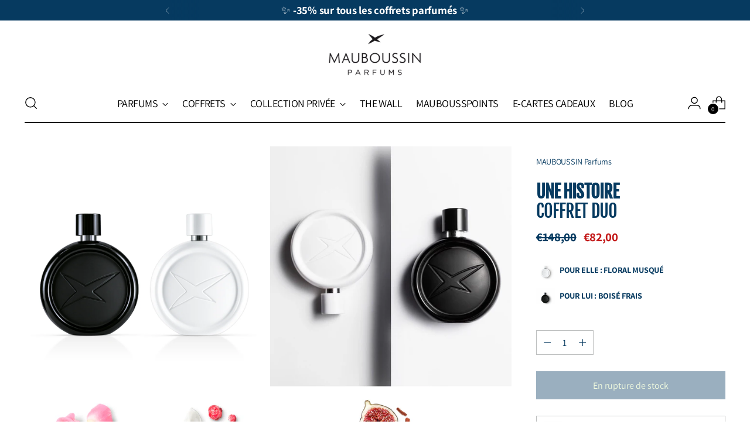

--- FILE ---
content_type: text/html; charset=utf-8
request_url: https://mauboussinparfums.com/products/coffretduo-unehistoire
body_size: 47316
content:
<!doctype html>

<!--
  ___                 ___           ___           ___
       /  /\                     /__/\         /  /\         /  /\
      /  /:/_                    \  \:\       /  /:/        /  /::\
     /  /:/ /\  ___     ___       \  \:\     /  /:/        /  /:/\:\
    /  /:/ /:/ /__/\   /  /\  ___  \  \:\   /  /:/  ___   /  /:/  \:\
   /__/:/ /:/  \  \:\ /  /:/ /__/\  \__\:\ /__/:/  /  /\ /__/:/ \__\:\
   \  \:\/:/    \  \:\  /:/  \  \:\ /  /:/ \  \:\ /  /:/ \  \:\ /  /:/
    \  \::/      \  \:\/:/    \  \:\  /:/   \  \:\  /:/   \  \:\  /:/
     \  \:\       \  \::/      \  \:\/:/     \  \:\/:/     \  \:\/:/
      \  \:\       \__\/        \  \::/       \  \::/       \  \::/
       \__\/                     \__\/         \__\/         \__\/

  --------------------------------------------------------------------
  #  Stiletto v1.8.0
  #  Documentation: https://fluorescent.co/help/stiletto/
  #  Purchase: https://themes.shopify.com/themes/stiletto/
  #  A product by Fluorescent: https://fluorescent.co/
  --------------------------------------------------------------------
-->

<html class="no-js" lang="fr" style="--announcement-height: 1px;">
  <head>
<!-- Google Tag Manager -->
<script>(function(w,d,s,l,i){w[l]=w[l]||[];w[l].push({'gtm.start':
new Date().getTime(),event:'gtm.js'});var f=d.getElementsByTagName(s)[0],
j=d.createElement(s),dl=l!='dataLayer'?'&l='+l:'';j.async=true;j.src=
'https://www.googletagmanager.com/gtm.js?id='+i+dl;f.parentNode.insertBefore(j,f);
})(window,document,'script','dataLayer','GTM-NR6C3HRZ');</script>
<!-- End Google Tag Manager -->

    <meta charset="UTF-8">
    <meta http-equiv="X-UA-Compatible" content="IE=edge,chrome=1">
    <meta name="viewport" content="width=device-width,initial-scale=1">
    <link rel="canonical" href="https://mauboussinparfums.com/products/coffretduo-unehistoire">
    <link rel="preconnect" href="https://cdn.shopify.com" crossorigin>
    <script src="https://code.jquery.com/jquery-3.6.0.min.js"></script>

    <script>
      // CORRECTION DES BALISES <B> by fifi.fr
      
          $(document).ready(function() {
      // Sélectionnez tous les éléments contenant des balises <a> et .product__title
      var elements = $('a, .product__title');
    
      // Parcourez chaque élément
      elements.each(function() {
        // Obtenez le texte de l'élément
        var texte = $(this).text();
    
        // Vérifiez si le texte contient le caractère "|"
        if (texte.includes('|')) {
          // Séparez le texte en deux parties en fonction du caractère "|"
          var parties = texte.split(' | ');
    
          // Créez le nouveau texte avec les balises <b> et <br />
          var nouveauTexte = '<b>' + parties[0] + '</b><br />' + parties[1];
    
          // Remplacez le contenu de l'élément par le nouveau texte avec les balises HTML appropriées
          $(this).html(nouveauTexte);
        }
      });
    });

$(document).on("click", ".cd-cart-discount-apply", function() {
  // Obtenez la valeur du champ de code promo
  var codePromo = $('.cd-cart-discount-input').val();

  var subtotalElement = $('.cd-cart-subtotal-amount');
  
  // Récupérez le texte de l'élément
  var subtotalText = subtotalElement.text();
  
  // Supprimez tous les caractères non numériques à l'aide d'une expression régulière
  var subtotalValue = subtotalText.replace(/[^\d.-]/g, '');
  
  // Chaîne d'origine
  var str = subtotalValue;
  
  // Supprimez la virgule (,) et l'espace de la chaîne
  var cleanedStr = str.replace(/,| €/g, '');
  
  // Convertissez la chaîne en nombre à virgule flottante
  var floatValue = parseFloat(cleanedStr);
  var strValue = floatValue.toString();

  // Utilisez .slice() pour enlever les deux derniers caractères
  var montantMinimumDeCommande = strValue.slice(0, -2);
  
  //alert(montantMinimumDeCommande);

  var LetsGo = 0;
  
  // Vérifiez si le code promo est "ALEX"
  if (codePromo === 'ISABEAU' && montantMinimumDeCommande > 69) { var IdProduct = 47285978202447; var LetsGo = 1; }
  if (codePromo === 'ANAISLOVE' && montantMinimumDeCommande > 20) { var IdProduct = 53861679038799; var LetsGo = 1; }
  if (codePromo === 'YASMINE' && montantMinimumDeCommande > 69) { var IdProduct = 47285978202447; var LetsGo = 1; }
  if (codePromo === 'CAROLINE' && montantMinimumDeCommande > 69) { var IdProduct = 47285978202447; var LetsGo = 1; }
  if (codePromo === 'STEPHANIE' && montantMinimumDeCommande > 69) { var IdProduct = 47285978202447; var LetsGo = 1; }
  if (codePromo === 'ALEXANDRA' && montantMinimumDeCommande > 69) { var IdProduct = 47285978202447; var LetsGo = 1; }
  if (codePromo === 'BRUNO' && montantMinimumDeCommande > 79) { var IdProduct = 47286027387215; var LetsGo = 1; }
  if (codePromo === 'RSIMA' && montantMinimumDeCommande > 79) { var IdProduct = 47286051406159; var LetsGo = 1; }
  if (codePromo === 'DOMI' && montantMinimumDeCommande > 79) { var IdProduct = 47286027387215; var LetsGo = 1; }
  if (codePromo === 'JULIEN' && montantMinimumDeCommande > 79) { var IdProduct = 47286051406159; var LetsGo = 1; }
  if (codePromo === 'CRAZYHALLOWEEN' && montantMinimumDeCommande > 74) { var IdProduct = 47806757241167; var LetsGo = 1; }
  
  //alert(LetsGo);
  if (LetsGo === 1) {
    console.log("On ajoute le produit au panier");
    // Créez un objet JSON pour l'ajout au panier
    var data = {
      form_type: 'product',
      utf8: true,
      quantity: 1,
      id: IdProduct
    };

    // Effectuez une requête AJAX pour ajouter le produit au panier
    $.ajax({
      type: 'POST',
      url: '/cart/add.js',
      data: JSON.stringify(data),
      contentType: 'application/json',
      dataType: 'json',
      async: false,
      success: function() {
        // Le produit a été ajouté au panier avec succès
        console.log('Le code Promo vous offre un produit gratuit.');
      },
      error: function(response) {
        // Une erreur s'est produite lors de l'ajout au panier
        console.log(response);
        console.log('Une erreur s\'est produite : ' + response.responseJSON.description);
      }
    });

        
  }
});



    </script><link rel="shortcut icon" href="//mauboussinparfums.com/cdn/shop/files/Fav-icon_2_8902f5c4-f56c-45ce-b1ca-867326820006.png?crop=center&height=32&v=1689934578&width=32" type="image/png"><title>Coffret Duo - Mauboussin Parfums - Une histoire ... #exclu
&ndash; MAUBOUSSIN Parfums</title><meta name="description" content="Découvrez ce duo unique &quot;Une Histoire&quot; : l&#39;amoureuse &amp; l&#39;amoureux. Deux histoires… une romance. Ils sont différents mais se complètent à la perfection et forment le duo idéal. Pour sceller l&#39;amour, pour toujours. Livraison rapide 48h. Paiement 3 fois. Programme fidélité. Maubousspoints à remporter.">





  
  
  
  
  




<meta name="description" content="Découvrez ce duo unique &amp;quot;Une Histoire&amp;quot; : l&amp;#39;amoureuse &amp;amp; l&amp;#39;amoureux. Deux histoires… une romance. Ils sont différents mais se complètent à la perfection et forment le duo idéal. Pour sceller l&amp;#39;amour, pour toujours. Livraison rapide 48h. Paiement 3 fois. Programme fidélité. Maubousspoints à remporter.">
<meta property="og:url" content="https://mauboussinparfums.com/products/coffretduo-unehistoire">
<meta property="og:site_name" content="MAUBOUSSIN Parfums">
<meta property="og:type" content="product">
<meta property="og:title" content="UNE HISTOIRE | COFFRET DUO">
<meta property="og:description" content="Découvrez ce duo unique &amp;quot;Une Histoire&amp;quot; : l&amp;#39;amoureuse &amp;amp; l&amp;#39;amoureux. Deux histoires… une romance. Ils sont différents mais se complètent à la perfection et forment le duo idéal. Pour sceller l&amp;#39;amour, pour toujours. Livraison rapide 48h. Paiement 3 fois. Programme fidélité. Maubousspoints à remporter.">
<meta property="og:image" content="http://mauboussinparfums.com/cdn/shop/files/COFFRET-DUO_HISTOIRES.png?v=1737554427&width=1024">
<meta property="og:image:secure_url" content="https://mauboussinparfums.com/cdn/shop/files/COFFRET-DUO_HISTOIRES.png?v=1737554427&width=1024">
<meta property="og:price:amount" content="82,00">
<meta property="og:price:currency" content="EUR">

<meta name="twitter:title" content="UNE HISTOIRE | COFFRET DUO">
<meta name="twitter:description" content="Découvrez ce duo unique &amp;quot;Une Histoire&amp;quot; : l&amp;#39;amoureuse &amp;amp; l&amp;#39;amoureux. Deux histoires… une romance. Ils sont différents mais se complètent à la perfection et forment le duo idéal. Pour sceller l&amp;#39;amour, pour toujours. Livraison rapide 48h. Paiement 3 fois. Programme fidélité. Maubousspoints à remporter.">
<meta name="twitter:card" content="summary_large_image">
<meta name="twitter:image" content="https://mauboussinparfums.com/cdn/shop/files/COFFRET-DUO_HISTOIRES.png?v=1737554427&width=1024">
<meta name="twitter:image:width" content="480">
<meta name="twitter:image:height" content="480">


    <script>
  console.log('Stiletto v1.8.0 by Fluorescent');

  document.documentElement.className = document.documentElement.className.replace('no-js', '');
  if (window.matchMedia(`(prefers-reduced-motion: reduce)`) === true || window.matchMedia(`(prefers-reduced-motion: reduce)`).matches === true) {
    document.documentElement.classList.add('prefers-reduced-motion');
  }

  window.theme = {
    version: 'v1.8.0',
    themeName: 'Stiletto',
    moneyFormat: "€{{amount_with_comma_separator}}",
    strings: {
      name: "MAUBOUSSIN Parfums",
      accessibility: {
        play_video: "Jouer",
        pause_video: "Pause",
        range_lower: "Plus bas",
        range_upper: "Upper"
      },
      product: {
        no_shipping_rates: "Tarif de livraison indisponible",
        country_placeholder: "Pays\/Région",
        review: "Écrire un commentaire"
      },
      products: {
        product: {
          unavailable: "Indisponible",
          unitPrice: "Prix ​​à l\u0026#39;unité",
          unitPriceSeparator: "Par",
          sku: "SKU"
        }
      },
      cart: {
        editCartNote: "Modifier les notes de commande",
        addCartNote: "Ajouter une note à votre commande",
        quantityError: "Vous avez le nombre maximum de ce produit dans votre panier."
      },
      pagination: {
        viewing: "Vous regardez {{ of }} de {{ total }}",
        products: "produits",
        results: "Résultats"
      }
    },
    routes: {
      root: "/",
      cart: {
        base: "/cart",
        add: "/cart/add",
        change: "/cart/change",
        update: "/cart/update",
        clear: "/cart/clear",
        // Manual routes until Shopify adds support
        shipping: "/cart/shipping_rates",
      },
      // Manual routes until Shopify adds support
      products: "/products",
      productRecommendations: "/recommendations/products",
      predictive_search_url: '/search/suggest',
    },
    icons: {
      chevron: "\u003cspan class=\"icon icon-new icon-chevron \"\u003e\n  \u003csvg viewBox=\"0 0 24 24\" fill=\"none\" xmlns=\"http:\/\/www.w3.org\/2000\/svg\"\u003e\u003cpath d=\"M1.875 7.438 12 17.563 22.125 7.438\" stroke=\"currentColor\" stroke-width=\"2\"\/\u003e\u003c\/svg\u003e\n\u003c\/span\u003e\n\r",
      close: "\u003cspan class=\"icon icon-new icon-close \"\u003e\n  \u003csvg viewBox=\"0 0 24 24\" fill=\"none\" xmlns=\"http:\/\/www.w3.org\/2000\/svg\"\u003e\u003cpath d=\"M2.66 1.34 2 .68.68 2l.66.66 1.32-1.32zm18.68 21.32.66.66L23.32 22l-.66-.66-1.32 1.32zm1.32-20 .66-.66L22 .68l-.66.66 1.32 1.32zM1.34 21.34.68 22 2 23.32l.66-.66-1.32-1.32zm0-18.68 10 10 1.32-1.32-10-10-1.32 1.32zm11.32 10 10-10-1.32-1.32-10 10 1.32 1.32zm-1.32-1.32-10 10 1.32 1.32 10-10-1.32-1.32zm0 1.32 10 10 1.32-1.32-10-10-1.32 1.32z\" fill=\"currentColor\"\/\u003e\u003c\/svg\u003e\n\u003c\/span\u003e\n\r",
      zoom: "\u003cspan class=\"icon icon-new icon-zoom \"\u003e\n  \u003csvg viewBox=\"0 0 24 24\" fill=\"none\" xmlns=\"http:\/\/www.w3.org\/2000\/svg\"\u003e\u003cpath d=\"M10.3,19.71c5.21,0,9.44-4.23,9.44-9.44S15.51,.83,10.3,.83,.86,5.05,.86,10.27s4.23,9.44,9.44,9.44Z\" fill=\"none\" stroke=\"currentColor\" stroke-linecap=\"round\" stroke-miterlimit=\"10\" stroke-width=\"1.63\"\/\u003e\n          \u003cpath d=\"M5.05,10.27H15.54\" fill=\"none\" stroke=\"currentColor\" stroke-miterlimit=\"10\" stroke-width=\"1.63\"\/\u003e\n          \u003cpath class=\"cross-up\" d=\"M10.3,5.02V15.51\" fill=\"none\" stroke=\"currentColor\" stroke-miterlimit=\"10\" stroke-width=\"1.63\"\/\u003e\n          \u003cpath d=\"M16.92,16.9l6.49,6.49\" fill=\"none\" stroke=\"currentColor\" stroke-miterlimit=\"10\" stroke-width=\"1.63\"\/\u003e\u003c\/svg\u003e\n\u003c\/span\u003e\n\r"
    },
    coreData: {
      n: "Stiletto",
      v: "v1.8.0",
    }
  }

  
</script>

    <style>
  @font-face {
  font-family: "Abril Fatface";
  font-weight: 400;
  font-style: normal;
  font-display: swap;
  src: url("//mauboussinparfums.com/cdn/fonts/abril_fatface/abrilfatface_n4.002841dd08a4d39b2c2d7fe9d598d4782afb7225.woff2") format("woff2"),
       url("//mauboussinparfums.com/cdn/fonts/abril_fatface/abrilfatface_n4.0d8f922831420cd750572c7a70f4c623018424d8.woff") format("woff");
}

  @font-face {
  font-family: "Fjalla One";
  font-weight: 400;
  font-style: normal;
  font-display: swap;
  src: url("//mauboussinparfums.com/cdn/fonts/fjalla_one/fjallaone_n4.262edaf1abaf5ed669f7ecd26fc3e24707a0ad85.woff2") format("woff2"),
       url("//mauboussinparfums.com/cdn/fonts/fjalla_one/fjallaone_n4.f67f40342efd2b34cae019d50b4b5c4da6fc5da7.woff") format("woff");
}

  
  @font-face {
  font-family: Assistant;
  font-weight: 400;
  font-style: normal;
  font-display: swap;
  src: url("//mauboussinparfums.com/cdn/fonts/assistant/assistant_n4.9120912a469cad1cc292572851508ca49d12e768.woff2") format("woff2"),
       url("//mauboussinparfums.com/cdn/fonts/assistant/assistant_n4.6e9875ce64e0fefcd3f4446b7ec9036b3ddd2985.woff") format("woff");
}

  @font-face {
  font-family: Assistant;
  font-weight: 700;
  font-style: normal;
  font-display: swap;
  src: url("//mauboussinparfums.com/cdn/fonts/assistant/assistant_n7.bf44452348ec8b8efa3aa3068825305886b1c83c.woff2") format("woff2"),
       url("//mauboussinparfums.com/cdn/fonts/assistant/assistant_n7.0c887fee83f6b3bda822f1150b912c72da0f7b64.woff") format("woff");
}

  
  

  :root {
    --color-text: #063a60;
    --color-text-8-percent: rgba(6, 58, 96, 0.08);  
    --color-text-alpha: rgba(6, 58, 96, 0.35);
    --color-text-meta: rgba(6, 58, 96, 0.6);
    --color-text-link: #063a60;
    --color-text-error: #D02F2E;
    --color-text-success: #478947;

    --color-background: #ffffff;
    --color-background-semi-transparent-80: rgba(255, 255, 255, 0.8);
    --color-background-semi-transparent-90: rgba(255, 255, 255, 0.9);

    --color-background-transparent: rgba(255, 255, 255, 0);
    --color-border: #bdbfbf;
    --color-border-meta: rgba(189, 191, 191, 0.6);
    --color-overlay: rgba(0, 0, 0, 0.7);

    --color-background-meta: #f5f5f5;
    --color-background-meta-alpha: rgba(245, 245, 245, 0.6);
    --color-background-darker-meta: #e8e8e8;
    --color-background-darker-meta-alpha: rgba(232, 232, 232, 0.6);
    --color-background-placeholder: #e8e8e8;
    --color-background-placeholder-lighter: #f0f0f0;
    --color-foreground-placeholder: rgba(6, 58, 96, 0.4);

    --color-border-input: #bdbfbf;
    --color-border-input-alpha: rgba(189, 191, 191, 0.25);
    --color-text-input: #063a60;
    --color-text-input-alpha: rgba(6, 58, 96, 0.04);

    --color-text-button: #daf4b1;

    --color-background-button: #063a60;
    --color-background-button-alpha: rgba(6, 58, 96, 0.6);
    --color-background-outline-button-alpha: rgba(6, 58, 96, 0.1);
    --color-background-button-hover: #0c74c0;

    --color-icon: rgba(6, 58, 96, 0.4);
    --color-icon-darker: rgba(6, 58, 96, 0.6);

    --color-text-sale-badge: #C31818;
    --color-background-sold-badge: #414141;
    --color-text-sold-badge: #ffffff;

    --color-text-header: #000000;
    --color-text-header-half-transparent: rgba(0, 0, 0, 0.5);

    --color-background-header: #ffffff;
    --color-background-header-transparent: rgba(255, 255, 255, 0);
    --color-icon-header: #000000;
    --color-shadow-header: rgba(0, 0, 0, 0.15);

    --color-background-footer: #063a60;
    --color-text-footer: #ffffff;
    --color-text-footer-subdued: rgba(255, 255, 255, 0.7);

    --color-products-sale-price: #C31818;
    --color-products-rating-star: #000000;

    --color-products-stock-good: #3C9342;
    --color-products-stock-medium: #A77A06;
    --color-products-stock-bad: #A70100;
    --color-products-stock-bad: #A70100;

    --font-logo: "Abril Fatface", serif;
    --font-logo-weight: 400;
    --font-logo-style: normal;
    --logo-text-transform: uppercase;
    --logo-letter-spacing: -0.025em;

    --font-heading: "Fjalla One", sans-serif;
    --font-heading-weight: 400;
    --font-heading-style: normal;
    --font-heading-text-transform: none;
    --font-heading-base-letter-spacing: -0.03em;
    --font-heading-base-size: 40px;

    --font-body: Assistant, sans-serif;
    --font-body-weight: 400;
    --font-body-style: normal;
    --font-body-italic: italic;
    --font-body-bold-weight: 700;
    --font-body-base-letter-spacing: -0.02em;
    --font-body-base-size: 16px;

    /* Typography */
    --line-height-heading: 1.1;
    --line-height-subheading: 1.33;
    --line-height-body: 1.5;

    --logo-font-size: 
clamp(1.6625rem, 1.3672651933701658rem + 1.259668508287293vw, 2.375rem)
;

    --font-size-navigation-base: 18px;
    --font-navigation-base-letter-spacing: -0.03em;
    --font-navigation-base-text-transform: none;

    --font-size-heading-display-1: 
clamp(3.15rem, 2.901381215469613rem + 1.0607734806629836vw, 3.75rem)
;
    --font-size-heading-display-2: 
clamp(2.7993rem, 2.578360773480663rem + 0.9426740331491712vw, 3.3325rem)
;
    --font-size-heading-display-3: 
clamp(2.44986rem, 2.2565008839779006rem + 0.8249988950276242vw, 2.9165rem)
;
    --font-size-heading-1-base: 
clamp(2.1rem, 1.934254143646409rem + 0.7071823204419889vw, 2.5rem)
;
    --font-size-heading-2-base: 
clamp(1.8375rem, 1.6924723756906077rem + 0.6187845303867403vw, 2.1875rem)
;
    --font-size-heading-3-base: 
clamp(1.575rem, 1.4506906077348067rem + 0.5303867403314917vw, 1.875rem)
;
    --font-size-heading-4-base: 
clamp(1.2243rem, 1.1276701657458563rem + 0.41228729281767956vw, 1.4575rem)
;
    --font-size-heading-5-base: 
clamp(1.05rem, 0.9671270718232045rem + 0.35359116022099446vw, 1.25rem)
;
    --font-size-heading-6-base: 
clamp(0.8736rem, 0.8046497237569061rem + 0.2941878453038674vw, 1.04rem)
;
    --font-size-body-400: 
clamp(1.59936rem, 1.5717467403314918rem + 0.11781657458563537vw, 1.666rem)
;
    --font-size-body-350: 
clamp(1.4928rem, 1.4670265193370167rem + 0.10996685082872927vw, 1.555rem)
;
    --font-size-body-300: 
clamp(1.38624rem, 1.3623062983425414rem + 0.1021171270718232vw, 1.444rem)
;
    --font-size-body-250: 
clamp(1.27968rem, 1.2575860773480663rem + 0.09426740331491712vw, 1.333rem)
;
    --font-size-body-200: 
clamp(1.17312rem, 1.1528658563535912rem + 0.08641767955801105vw, 1.222rem)
;
    --font-size-body-150: 
clamp(1.06656rem, 1.048145635359116rem + 0.07856795580110498vw, 1.111rem)
;
    --font-size-body-100: 
clamp(0.96rem, 0.9434254143646409rem + 0.07071823204419889vw, 1.0rem)
;
    --font-size-body-75: 
clamp(0.85248rem, 0.8377617679558012rem + 0.0627977900552486vw, 0.888rem)
;
    --font-size-body-60: 
clamp(0.789312rem, 0.7756843756906078rem + 0.05814453038674033vw, 0.8222rem)
;
    --font-size-body-50: 
clamp(0.74592rem, 0.733041546961326rem + 0.05494806629834254vw, 0.777rem)
;
    --font-size-body-25: 
clamp(0.69312rem, 0.6811531491712707rem + 0.0510585635359116vw, 0.722rem)
;
    --font-size-body-20: 
clamp(0.63936rem, 0.6283213259668509rem + 0.047098342541436466vw, 0.666rem)
;

    /* Buttons */
    
      --button-padding-multiplier: 0.7;
      --font-size-button: var(--font-size-body-100);
      --font-size-button-x-small: var(--font-size-body-50);
    

    --font-button-text-transform: none;
    --button-letter-spacing: 0.0em;
    --line-height-button: 1.45;

    /* Product badges */
    
      --font-size-product-badge: var(--font-size-body-25);
    

    --font-product-badge-text-transform: none;

    /* Product listing titles */
    
      --font-size-listing-title: var(--font-size-body-100);
    

    --font-product-listing-title-text-transform: none;
    --font-product-listing-title-base-letter-spacing: 0.0em;

    /* Shopify pay specific */
    --payment-terms-background-color: #f5f5f5;
  }

  @supports not (font-size: clamp(10px, 3.3vw, 20px)) {
    :root {
      --logo-font-size: 
2.01875rem
;
      --font-size-heading-display-1: 
3.45rem
;
      --font-size-heading-display-2: 
3.0659rem
;
      --font-size-heading-display-3: 
2.68318rem
;
      --font-size-heading-1-base: 
2.3rem
;
      --font-size-heading-2-base: 
2.0125rem
;
      --font-size-heading-3-base: 
1.725rem
;
      --font-size-heading-4-base: 
1.3409rem
;
      --font-size-heading-5-base: 
1.15rem
;
      --font-size-heading-6-base: 
0.9568rem
;
      --font-size-body-400: 
1.63268rem
;
      --font-size-body-350: 
1.5239rem
;
      --font-size-body-300: 
1.41512rem
;
      --font-size-body-250: 
1.30634rem
;
      --font-size-body-200: 
1.19756rem
;
      --font-size-body-150: 
1.08878rem
;
      --font-size-body-100: 
0.98rem
;
      --font-size-body-75: 
0.87024rem
;
      --font-size-body-60: 
0.805756rem
;
      --font-size-body-50: 
0.76146rem
;
      --font-size-body-25: 
0.70756rem
;
      --font-size-body-20: 
0.65268rem
;
    }
  }.product-badge[data-handle="responsible"]{
        color: #3C9342;
      }
    
.product-badge[data-handle="best-seller"]{
        color: #daf4b1;
      }
    
.product-badge[data-handle="new"]{
        color: #c322d9;
      }
    

</style>

<script>
  flu = window.flu || {};
  flu.chunks = {
    photoswipe: "//mauboussinparfums.com/cdn/shop/t/72/assets/photoswipe-chunk.js?v=94634968582287311471767869478",
    swiper: "//mauboussinparfums.com/cdn/shop/t/72/assets/swiper-chunk.js?v=138875569360253309071767869478",
    nouislider: "//mauboussinparfums.com/cdn/shop/t/72/assets/nouislider-chunk.js?v=39418601648896118051767869478",
    polyfillInert: "//mauboussinparfums.com/cdn/shop/t/72/assets/polyfill-inert-chunk.js?v=9775187524458939151767869478",
    polyfillResizeObserver: "//mauboussinparfums.com/cdn/shop/t/72/assets/polyfill-resize-observer-chunk.js?v=49253094118087005231767869478",
  };
</script>





  <script type="module" src="//mauboussinparfums.com/cdn/shop/t/72/assets/theme.min.js?v=77878443425697908751767869478"></script>







<meta name="viewport" content="width=device-width,initial-scale=1">
<script defer>
  var defineVH = function () {
    document.documentElement.style.setProperty('--vh', window.innerHeight * 0.01 + 'px');
  };
  window.addEventListener('resize', defineVH);
  window.addEventListener('orientationchange', defineVH);
  defineVH();
</script>

<link href="//mauboussinparfums.com/cdn/shop/t/72/assets/theme.css?v=151316922848836774361767869478" rel="stylesheet" type="text/css" media="all" />
<link href="//mauboussinparfums.com/cdn/shop/t/72/assets/custom.css?v=55038404157056463381767869478" rel="stylesheet" type="text/css" media="all" />
<script>window.performance && window.performance.mark && window.performance.mark('shopify.content_for_header.start');</script><meta name="google-site-verification" content="JcCLjETEd5BLNNg06280uMy3cXH0L3g5HZfJ7LdWEq8">
<meta name="facebook-domain-verification" content="nb1peee5y7euqd20966e03kyg97coe">
<meta id="shopify-digital-wallet" name="shopify-digital-wallet" content="/72816656719/digital_wallets/dialog">
<meta name="shopify-checkout-api-token" content="edc0a8e0f88051741b9236d2d0dac123">
<meta id="in-context-paypal-metadata" data-shop-id="72816656719" data-venmo-supported="false" data-environment="production" data-locale="fr_FR" data-paypal-v4="true" data-currency="EUR">
<link rel="alternate" type="application/json+oembed" href="https://mauboussinparfums.com/products/coffretduo-unehistoire.oembed">
<script async="async" src="/checkouts/internal/preloads.js?locale=fr-FR"></script>
<script id="shopify-features" type="application/json">{"accessToken":"edc0a8e0f88051741b9236d2d0dac123","betas":["rich-media-storefront-analytics"],"domain":"mauboussinparfums.com","predictiveSearch":true,"shopId":72816656719,"locale":"fr"}</script>
<script>var Shopify = Shopify || {};
Shopify.shop = "mauboussin-parfums.myshopify.com";
Shopify.locale = "fr";
Shopify.currency = {"active":"EUR","rate":"1.0"};
Shopify.country = "FR";
Shopify.theme = {"name":"Janvier 2026","id":191227691343,"schema_name":"Stiletto","schema_version":"1.8.0","theme_store_id":1621,"role":"main"};
Shopify.theme.handle = "null";
Shopify.theme.style = {"id":null,"handle":null};
Shopify.cdnHost = "mauboussinparfums.com/cdn";
Shopify.routes = Shopify.routes || {};
Shopify.routes.root = "/";</script>
<script type="module">!function(o){(o.Shopify=o.Shopify||{}).modules=!0}(window);</script>
<script>!function(o){function n(){var o=[];function n(){o.push(Array.prototype.slice.apply(arguments))}return n.q=o,n}var t=o.Shopify=o.Shopify||{};t.loadFeatures=n(),t.autoloadFeatures=n()}(window);</script>
<script id="shop-js-analytics" type="application/json">{"pageType":"product"}</script>
<script defer="defer" async type="module" src="//mauboussinparfums.com/cdn/shopifycloud/shop-js/modules/v2/client.init-shop-cart-sync_XvpUV7qp.fr.esm.js"></script>
<script defer="defer" async type="module" src="//mauboussinparfums.com/cdn/shopifycloud/shop-js/modules/v2/chunk.common_C2xzKNNs.esm.js"></script>
<script type="module">
  await import("//mauboussinparfums.com/cdn/shopifycloud/shop-js/modules/v2/client.init-shop-cart-sync_XvpUV7qp.fr.esm.js");
await import("//mauboussinparfums.com/cdn/shopifycloud/shop-js/modules/v2/chunk.common_C2xzKNNs.esm.js");

  window.Shopify.SignInWithShop?.initShopCartSync?.({"fedCMEnabled":true,"windoidEnabled":true});

</script>
<script>(function() {
  var isLoaded = false;
  function asyncLoad() {
    if (isLoaded) return;
    isLoaded = true;
    var urls = ["https:\/\/mauboussinparfums.com\/apps\/giraffly-trust\/trust-worker-e710d075c867fe54a11f85ae966399e7ac5383d8.js?v=20230725204303\u0026shop=mauboussin-parfums.myshopify.com","https:\/\/cdn.shopify.com\/s\/files\/1\/0728\/1665\/6719\/t\/29\/assets\/booster_eu_cookie_72816656719.js?v=1704992764\u0026shop=mauboussin-parfums.myshopify.com","\/\/cdn.shopify.com\/proxy\/7894f6d1c392598ac612d44c4030cb565d18347447162ce5280108e219d7dc5b\/d33a6lvgbd0fej.cloudfront.net\/script_tag\/secomapp.scripttag.js?shop=mauboussin-parfums.myshopify.com\u0026sp-cache-control=cHVibGljLCBtYXgtYWdlPTkwMA"];
    for (var i = 0; i < urls.length; i++) {
      var s = document.createElement('script');
      s.type = 'text/javascript';
      s.async = true;
      s.src = urls[i];
      var x = document.getElementsByTagName('script')[0];
      x.parentNode.insertBefore(s, x);
    }
  };
  if(window.attachEvent) {
    window.attachEvent('onload', asyncLoad);
  } else {
    window.addEventListener('load', asyncLoad, false);
  }
})();</script>
<script id="__st">var __st={"a":72816656719,"offset":3600,"reqid":"e702e2eb-d792-4a4b-87c7-f5bd1a54f411-1768641284","pageurl":"mauboussinparfums.com\/products\/coffretduo-unehistoire","u":"f2ba1c351329","p":"product","rtyp":"product","rid":8505357173071};</script>
<script>window.ShopifyPaypalV4VisibilityTracking = true;</script>
<script id="captcha-bootstrap">!function(){'use strict';const t='contact',e='account',n='new_comment',o=[[t,t],['blogs',n],['comments',n],[t,'customer']],c=[[e,'customer_login'],[e,'guest_login'],[e,'recover_customer_password'],[e,'create_customer']],r=t=>t.map((([t,e])=>`form[action*='/${t}']:not([data-nocaptcha='true']) input[name='form_type'][value='${e}']`)).join(','),a=t=>()=>t?[...document.querySelectorAll(t)].map((t=>t.form)):[];function s(){const t=[...o],e=r(t);return a(e)}const i='password',u='form_key',d=['recaptcha-v3-token','g-recaptcha-response','h-captcha-response',i],f=()=>{try{return window.sessionStorage}catch{return}},m='__shopify_v',_=t=>t.elements[u];function p(t,e,n=!1){try{const o=window.sessionStorage,c=JSON.parse(o.getItem(e)),{data:r}=function(t){const{data:e,action:n}=t;return t[m]||n?{data:e,action:n}:{data:t,action:n}}(c);for(const[e,n]of Object.entries(r))t.elements[e]&&(t.elements[e].value=n);n&&o.removeItem(e)}catch(o){console.error('form repopulation failed',{error:o})}}const l='form_type',E='cptcha';function T(t){t.dataset[E]=!0}const w=window,h=w.document,L='Shopify',v='ce_forms',y='captcha';let A=!1;((t,e)=>{const n=(g='f06e6c50-85a8-45c8-87d0-21a2b65856fe',I='https://cdn.shopify.com/shopifycloud/storefront-forms-hcaptcha/ce_storefront_forms_captcha_hcaptcha.v1.5.2.iife.js',D={infoText:'Protégé par hCaptcha',privacyText:'Confidentialité',termsText:'Conditions'},(t,e,n)=>{const o=w[L][v],c=o.bindForm;if(c)return c(t,g,e,D).then(n);var r;o.q.push([[t,g,e,D],n]),r=I,A||(h.body.append(Object.assign(h.createElement('script'),{id:'captcha-provider',async:!0,src:r})),A=!0)});var g,I,D;w[L]=w[L]||{},w[L][v]=w[L][v]||{},w[L][v].q=[],w[L][y]=w[L][y]||{},w[L][y].protect=function(t,e){n(t,void 0,e),T(t)},Object.freeze(w[L][y]),function(t,e,n,w,h,L){const[v,y,A,g]=function(t,e,n){const i=e?o:[],u=t?c:[],d=[...i,...u],f=r(d),m=r(i),_=r(d.filter((([t,e])=>n.includes(e))));return[a(f),a(m),a(_),s()]}(w,h,L),I=t=>{const e=t.target;return e instanceof HTMLFormElement?e:e&&e.form},D=t=>v().includes(t);t.addEventListener('submit',(t=>{const e=I(t);if(!e)return;const n=D(e)&&!e.dataset.hcaptchaBound&&!e.dataset.recaptchaBound,o=_(e),c=g().includes(e)&&(!o||!o.value);(n||c)&&t.preventDefault(),c&&!n&&(function(t){try{if(!f())return;!function(t){const e=f();if(!e)return;const n=_(t);if(!n)return;const o=n.value;o&&e.removeItem(o)}(t);const e=Array.from(Array(32),(()=>Math.random().toString(36)[2])).join('');!function(t,e){_(t)||t.append(Object.assign(document.createElement('input'),{type:'hidden',name:u})),t.elements[u].value=e}(t,e),function(t,e){const n=f();if(!n)return;const o=[...t.querySelectorAll(`input[type='${i}']`)].map((({name:t})=>t)),c=[...d,...o],r={};for(const[a,s]of new FormData(t).entries())c.includes(a)||(r[a]=s);n.setItem(e,JSON.stringify({[m]:1,action:t.action,data:r}))}(t,e)}catch(e){console.error('failed to persist form',e)}}(e),e.submit())}));const S=(t,e)=>{t&&!t.dataset[E]&&(n(t,e.some((e=>e===t))),T(t))};for(const o of['focusin','change'])t.addEventListener(o,(t=>{const e=I(t);D(e)&&S(e,y())}));const B=e.get('form_key'),M=e.get(l),P=B&&M;t.addEventListener('DOMContentLoaded',(()=>{const t=y();if(P)for(const e of t)e.elements[l].value===M&&p(e,B);[...new Set([...A(),...v().filter((t=>'true'===t.dataset.shopifyCaptcha))])].forEach((e=>S(e,t)))}))}(h,new URLSearchParams(w.location.search),n,t,e,['guest_login'])})(!0,!0)}();</script>
<script integrity="sha256-4kQ18oKyAcykRKYeNunJcIwy7WH5gtpwJnB7kiuLZ1E=" data-source-attribution="shopify.loadfeatures" defer="defer" src="//mauboussinparfums.com/cdn/shopifycloud/storefront/assets/storefront/load_feature-a0a9edcb.js" crossorigin="anonymous"></script>
<script data-source-attribution="shopify.dynamic_checkout.dynamic.init">var Shopify=Shopify||{};Shopify.PaymentButton=Shopify.PaymentButton||{isStorefrontPortableWallets:!0,init:function(){window.Shopify.PaymentButton.init=function(){};var t=document.createElement("script");t.src="https://mauboussinparfums.com/cdn/shopifycloud/portable-wallets/latest/portable-wallets.fr.js",t.type="module",document.head.appendChild(t)}};
</script>
<script data-source-attribution="shopify.dynamic_checkout.buyer_consent">
  function portableWalletsHideBuyerConsent(e){var t=document.getElementById("shopify-buyer-consent"),n=document.getElementById("shopify-subscription-policy-button");t&&n&&(t.classList.add("hidden"),t.setAttribute("aria-hidden","true"),n.removeEventListener("click",e))}function portableWalletsShowBuyerConsent(e){var t=document.getElementById("shopify-buyer-consent"),n=document.getElementById("shopify-subscription-policy-button");t&&n&&(t.classList.remove("hidden"),t.removeAttribute("aria-hidden"),n.addEventListener("click",e))}window.Shopify?.PaymentButton&&(window.Shopify.PaymentButton.hideBuyerConsent=portableWalletsHideBuyerConsent,window.Shopify.PaymentButton.showBuyerConsent=portableWalletsShowBuyerConsent);
</script>
<script data-source-attribution="shopify.dynamic_checkout.cart.bootstrap">document.addEventListener("DOMContentLoaded",(function(){function t(){return document.querySelector("shopify-accelerated-checkout-cart, shopify-accelerated-checkout")}if(t())Shopify.PaymentButton.init();else{new MutationObserver((function(e,n){t()&&(Shopify.PaymentButton.init(),n.disconnect())})).observe(document.body,{childList:!0,subtree:!0})}}));
</script>
<link id="shopify-accelerated-checkout-styles" rel="stylesheet" media="screen" href="https://mauboussinparfums.com/cdn/shopifycloud/portable-wallets/latest/accelerated-checkout-backwards-compat.css" crossorigin="anonymous">
<style id="shopify-accelerated-checkout-cart">
        #shopify-buyer-consent {
  margin-top: 1em;
  display: inline-block;
  width: 100%;
}

#shopify-buyer-consent.hidden {
  display: none;
}

#shopify-subscription-policy-button {
  background: none;
  border: none;
  padding: 0;
  text-decoration: underline;
  font-size: inherit;
  cursor: pointer;
}

#shopify-subscription-policy-button::before {
  box-shadow: none;
}

      </style>

<script>window.performance && window.performance.mark && window.performance.mark('shopify.content_for_header.end');</script>
  

            <!-- giftbox-script -->
            <script src="//mauboussinparfums.com/cdn/shop/t/72/assets/giftbox-config.js?v=111603181540343972631767869478" type="text/javascript"></script>
            <!-- / giftbox-script -->
            
  <link href="//mauboussinparfums.com/cdn/shop/t/72/assets/scm-product-label.css?v=159128243737525966541767869478" rel="stylesheet" type="text/css" media="all" />
<link href="//mauboussinparfums.com/cdn/shop/t/72/assets/sma-deco-label.css?v=136788927371490705771767869478" rel="stylesheet" type="text/css" media="all" />

<script>
    if ((typeof SECOMAPP) == 'undefined') {
        var SECOMAPP = {};
    }

    if ((typeof SECOMAPP.pl) == 'undefined') {
        SECOMAPP.pl = {};
    }

    

    

    
    

    

    
</script>

<script>
    if ((typeof SECOMAPP) == 'undefined') {
        var SECOMAPP = {};
    }

    if ((typeof SECOMAPP.pl) == 'undefined') {
        SECOMAPP.pl = {};
    }

    

    

    
    

    

    
</script>


    <script>
        SECOMAPP.page = 'product';
        SECOMAPP.pl.product = {
            id: 8505357173071,
        published_at: "2023-05-16 11:51:28 +0200",
            price: 8200, 
        compare_at_price: 14800,  
        tags: ["parfum homme","parfums femme","pour femme"], 
        variants: [  {
            id: 46657347682639,
            price: 8200 ,
            compare_at_price: 14800  ,
            inventory_quantity: 0  ,
            inventory_management: 'shopify'  ,
            weight: 0  ,
            sku: 'C2UH'  } 
            
        ],
            collections: [  600975573327,  604116386127,  648560345423,  600975507791,  604448457039,  604448489807,  604966191439,  601655738703,  600771985743,  600779686223,  605342990671,  602386399567,  ]
        };
    </script>


    <script src="//mauboussinparfums.com/cdn/shop/t/72/assets/scm-product-label.js?v=15272910484684951371767869478" async></script>

<!--Product-Label script. Don't modify or delete-->
<script>
    ;(function() {
        const checkDone = setInterval(function(){
            if (document.readyState === "complete") {
                clearInterval(checkDone)
                setTimeout(function(){
                    if (typeof SECOMAPP !== "undefined" && typeof SECOMAPP.pl !== "undefined") {
                        SECOMAPP.pl.labelCollections(true);
                    }
                },1000);
            }
        }, 1500);

        let pushState = history.pushState;
        let replaceState = history.replaceState;

        history.pushState = function() {
            pushState.apply(history, arguments);
            window.dispatchEvent(new Event('pushstate'));
            window.dispatchEvent(new Event('locationchange'));
        };

        history.replaceState = function() {
            replaceState.apply(history, arguments);
            window.dispatchEvent(new Event('replacestate'));
            window.dispatchEvent(new Event('locationchange'));
        };

        window.addEventListener('popstate', function() {
            window.dispatchEvent(new Event('locationchange'))
        });
    })();
    window.addEventListener('locationchange', function(){
        setTimeout(function(){
            if (typeof SECOMAPP !== "undefined" && typeof SECOMAPP.pl !== "undefined") {
                SECOMAPP.pl.labelCollections(true);
                var queryString = window.location.search;
                var urlParams = new URLSearchParams(queryString);
                var variant = urlParams.get('variant');
                SECOMAPP.pl.showLabel(variant );
            }
        },1000);
    })
</script>
<!--Product-Label script. Don't modify or delete-->
<script src="https://cdn.shopify.com/extensions/019bc7e9-d98c-71e0-bb25-69de9349bf29/smile-io-266/assets/smile-loader.js" type="text/javascript" defer="defer"></script>
<link href="https://monorail-edge.shopifysvc.com" rel="dns-prefetch">
<script>(function(){if ("sendBeacon" in navigator && "performance" in window) {try {var session_token_from_headers = performance.getEntriesByType('navigation')[0].serverTiming.find(x => x.name == '_s').description;} catch {var session_token_from_headers = undefined;}var session_cookie_matches = document.cookie.match(/_shopify_s=([^;]*)/);var session_token_from_cookie = session_cookie_matches && session_cookie_matches.length === 2 ? session_cookie_matches[1] : "";var session_token = session_token_from_headers || session_token_from_cookie || "";function handle_abandonment_event(e) {var entries = performance.getEntries().filter(function(entry) {return /monorail-edge.shopifysvc.com/.test(entry.name);});if (!window.abandonment_tracked && entries.length === 0) {window.abandonment_tracked = true;var currentMs = Date.now();var navigation_start = performance.timing.navigationStart;var payload = {shop_id: 72816656719,url: window.location.href,navigation_start,duration: currentMs - navigation_start,session_token,page_type: "product"};window.navigator.sendBeacon("https://monorail-edge.shopifysvc.com/v1/produce", JSON.stringify({schema_id: "online_store_buyer_site_abandonment/1.1",payload: payload,metadata: {event_created_at_ms: currentMs,event_sent_at_ms: currentMs}}));}}window.addEventListener('pagehide', handle_abandonment_event);}}());</script>
<script id="web-pixels-manager-setup">(function e(e,d,r,n,o){if(void 0===o&&(o={}),!Boolean(null===(a=null===(i=window.Shopify)||void 0===i?void 0:i.analytics)||void 0===a?void 0:a.replayQueue)){var i,a;window.Shopify=window.Shopify||{};var t=window.Shopify;t.analytics=t.analytics||{};var s=t.analytics;s.replayQueue=[],s.publish=function(e,d,r){return s.replayQueue.push([e,d,r]),!0};try{self.performance.mark("wpm:start")}catch(e){}var l=function(){var e={modern:/Edge?\/(1{2}[4-9]|1[2-9]\d|[2-9]\d{2}|\d{4,})\.\d+(\.\d+|)|Firefox\/(1{2}[4-9]|1[2-9]\d|[2-9]\d{2}|\d{4,})\.\d+(\.\d+|)|Chrom(ium|e)\/(9{2}|\d{3,})\.\d+(\.\d+|)|(Maci|X1{2}).+ Version\/(15\.\d+|(1[6-9]|[2-9]\d|\d{3,})\.\d+)([,.]\d+|)( \(\w+\)|)( Mobile\/\w+|) Safari\/|Chrome.+OPR\/(9{2}|\d{3,})\.\d+\.\d+|(CPU[ +]OS|iPhone[ +]OS|CPU[ +]iPhone|CPU IPhone OS|CPU iPad OS)[ +]+(15[._]\d+|(1[6-9]|[2-9]\d|\d{3,})[._]\d+)([._]\d+|)|Android:?[ /-](13[3-9]|1[4-9]\d|[2-9]\d{2}|\d{4,})(\.\d+|)(\.\d+|)|Android.+Firefox\/(13[5-9]|1[4-9]\d|[2-9]\d{2}|\d{4,})\.\d+(\.\d+|)|Android.+Chrom(ium|e)\/(13[3-9]|1[4-9]\d|[2-9]\d{2}|\d{4,})\.\d+(\.\d+|)|SamsungBrowser\/([2-9]\d|\d{3,})\.\d+/,legacy:/Edge?\/(1[6-9]|[2-9]\d|\d{3,})\.\d+(\.\d+|)|Firefox\/(5[4-9]|[6-9]\d|\d{3,})\.\d+(\.\d+|)|Chrom(ium|e)\/(5[1-9]|[6-9]\d|\d{3,})\.\d+(\.\d+|)([\d.]+$|.*Safari\/(?![\d.]+ Edge\/[\d.]+$))|(Maci|X1{2}).+ Version\/(10\.\d+|(1[1-9]|[2-9]\d|\d{3,})\.\d+)([,.]\d+|)( \(\w+\)|)( Mobile\/\w+|) Safari\/|Chrome.+OPR\/(3[89]|[4-9]\d|\d{3,})\.\d+\.\d+|(CPU[ +]OS|iPhone[ +]OS|CPU[ +]iPhone|CPU IPhone OS|CPU iPad OS)[ +]+(10[._]\d+|(1[1-9]|[2-9]\d|\d{3,})[._]\d+)([._]\d+|)|Android:?[ /-](13[3-9]|1[4-9]\d|[2-9]\d{2}|\d{4,})(\.\d+|)(\.\d+|)|Mobile Safari.+OPR\/([89]\d|\d{3,})\.\d+\.\d+|Android.+Firefox\/(13[5-9]|1[4-9]\d|[2-9]\d{2}|\d{4,})\.\d+(\.\d+|)|Android.+Chrom(ium|e)\/(13[3-9]|1[4-9]\d|[2-9]\d{2}|\d{4,})\.\d+(\.\d+|)|Android.+(UC? ?Browser|UCWEB|U3)[ /]?(15\.([5-9]|\d{2,})|(1[6-9]|[2-9]\d|\d{3,})\.\d+)\.\d+|SamsungBrowser\/(5\.\d+|([6-9]|\d{2,})\.\d+)|Android.+MQ{2}Browser\/(14(\.(9|\d{2,})|)|(1[5-9]|[2-9]\d|\d{3,})(\.\d+|))(\.\d+|)|K[Aa][Ii]OS\/(3\.\d+|([4-9]|\d{2,})\.\d+)(\.\d+|)/},d=e.modern,r=e.legacy,n=navigator.userAgent;return n.match(d)?"modern":n.match(r)?"legacy":"unknown"}(),u="modern"===l?"modern":"legacy",c=(null!=n?n:{modern:"",legacy:""})[u],f=function(e){return[e.baseUrl,"/wpm","/b",e.hashVersion,"modern"===e.buildTarget?"m":"l",".js"].join("")}({baseUrl:d,hashVersion:r,buildTarget:u}),m=function(e){var d=e.version,r=e.bundleTarget,n=e.surface,o=e.pageUrl,i=e.monorailEndpoint;return{emit:function(e){var a=e.status,t=e.errorMsg,s=(new Date).getTime(),l=JSON.stringify({metadata:{event_sent_at_ms:s},events:[{schema_id:"web_pixels_manager_load/3.1",payload:{version:d,bundle_target:r,page_url:o,status:a,surface:n,error_msg:t},metadata:{event_created_at_ms:s}}]});if(!i)return console&&console.warn&&console.warn("[Web Pixels Manager] No Monorail endpoint provided, skipping logging."),!1;try{return self.navigator.sendBeacon.bind(self.navigator)(i,l)}catch(e){}var u=new XMLHttpRequest;try{return u.open("POST",i,!0),u.setRequestHeader("Content-Type","text/plain"),u.send(l),!0}catch(e){return console&&console.warn&&console.warn("[Web Pixels Manager] Got an unhandled error while logging to Monorail."),!1}}}}({version:r,bundleTarget:l,surface:e.surface,pageUrl:self.location.href,monorailEndpoint:e.monorailEndpoint});try{o.browserTarget=l,function(e){var d=e.src,r=e.async,n=void 0===r||r,o=e.onload,i=e.onerror,a=e.sri,t=e.scriptDataAttributes,s=void 0===t?{}:t,l=document.createElement("script"),u=document.querySelector("head"),c=document.querySelector("body");if(l.async=n,l.src=d,a&&(l.integrity=a,l.crossOrigin="anonymous"),s)for(var f in s)if(Object.prototype.hasOwnProperty.call(s,f))try{l.dataset[f]=s[f]}catch(e){}if(o&&l.addEventListener("load",o),i&&l.addEventListener("error",i),u)u.appendChild(l);else{if(!c)throw new Error("Did not find a head or body element to append the script");c.appendChild(l)}}({src:f,async:!0,onload:function(){if(!function(){var e,d;return Boolean(null===(d=null===(e=window.Shopify)||void 0===e?void 0:e.analytics)||void 0===d?void 0:d.initialized)}()){var d=window.webPixelsManager.init(e)||void 0;if(d){var r=window.Shopify.analytics;r.replayQueue.forEach((function(e){var r=e[0],n=e[1],o=e[2];d.publishCustomEvent(r,n,o)})),r.replayQueue=[],r.publish=d.publishCustomEvent,r.visitor=d.visitor,r.initialized=!0}}},onerror:function(){return m.emit({status:"failed",errorMsg:"".concat(f," has failed to load")})},sri:function(e){var d=/^sha384-[A-Za-z0-9+/=]+$/;return"string"==typeof e&&d.test(e)}(c)?c:"",scriptDataAttributes:o}),m.emit({status:"loading"})}catch(e){m.emit({status:"failed",errorMsg:(null==e?void 0:e.message)||"Unknown error"})}}})({shopId: 72816656719,storefrontBaseUrl: "https://mauboussinparfums.com",extensionsBaseUrl: "https://extensions.shopifycdn.com/cdn/shopifycloud/web-pixels-manager",monorailEndpoint: "https://monorail-edge.shopifysvc.com/unstable/produce_batch",surface: "storefront-renderer",enabledBetaFlags: ["2dca8a86"],webPixelsConfigList: [{"id":"1335951695","configuration":"{\"config\":\"{\\\"pixel_id\\\":\\\"G-8FMKWHEEHK\\\",\\\"target_country\\\":\\\"FR\\\",\\\"gtag_events\\\":[{\\\"type\\\":\\\"begin_checkout\\\",\\\"action_label\\\":[\\\"G-8FMKWHEEHK\\\",\\\"AW-11008558130\\\/wwZ7CMbmx84YELKIpYEp\\\"]},{\\\"type\\\":\\\"search\\\",\\\"action_label\\\":[\\\"G-8FMKWHEEHK\\\",\\\"AW-11008558130\\\/zl7DCMDmx84YELKIpYEp\\\"]},{\\\"type\\\":\\\"view_item\\\",\\\"action_label\\\":[\\\"G-8FMKWHEEHK\\\",\\\"AW-11008558130\\\/00E0CL3mx84YELKIpYEp\\\",\\\"MC-D4ZZZEYGPZ\\\"]},{\\\"type\\\":\\\"purchase\\\",\\\"action_label\\\":[\\\"G-8FMKWHEEHK\\\",\\\"AW-11008558130\\\/5Ii3CLK938wZELKIpYEp\\\",\\\"MC-D4ZZZEYGPZ\\\"]},{\\\"type\\\":\\\"page_view\\\",\\\"action_label\\\":[\\\"G-8FMKWHEEHK\\\",\\\"AW-11008558130\\\/zeh-CLrmx84YELKIpYEp\\\",\\\"MC-D4ZZZEYGPZ\\\"]},{\\\"type\\\":\\\"add_payment_info\\\",\\\"action_label\\\":[\\\"G-8FMKWHEEHK\\\",\\\"AW-11008558130\\\/RC5UCMnmx84YELKIpYEp\\\"]},{\\\"type\\\":\\\"add_to_cart\\\",\\\"action_label\\\":[\\\"G-8FMKWHEEHK\\\",\\\"AW-11008558130\\\/ZquECMPmx84YELKIpYEp\\\"]}],\\\"enable_monitoring_mode\\\":false}\"}","eventPayloadVersion":"v1","runtimeContext":"OPEN","scriptVersion":"b2a88bafab3e21179ed38636efcd8a93","type":"APP","apiClientId":1780363,"privacyPurposes":[],"dataSharingAdjustments":{"protectedCustomerApprovalScopes":["read_customer_address","read_customer_email","read_customer_name","read_customer_personal_data","read_customer_phone"]}},{"id":"329351503","configuration":"{\"pixel_id\":\"1705735253232001\",\"pixel_type\":\"facebook_pixel\",\"metaapp_system_user_token\":\"-\"}","eventPayloadVersion":"v1","runtimeContext":"OPEN","scriptVersion":"ca16bc87fe92b6042fbaa3acc2fbdaa6","type":"APP","apiClientId":2329312,"privacyPurposes":["ANALYTICS","MARKETING","SALE_OF_DATA"],"dataSharingAdjustments":{"protectedCustomerApprovalScopes":["read_customer_address","read_customer_email","read_customer_name","read_customer_personal_data","read_customer_phone"]}},{"id":"shopify-app-pixel","configuration":"{}","eventPayloadVersion":"v1","runtimeContext":"STRICT","scriptVersion":"0450","apiClientId":"shopify-pixel","type":"APP","privacyPurposes":["ANALYTICS","MARKETING"]},{"id":"shopify-custom-pixel","eventPayloadVersion":"v1","runtimeContext":"LAX","scriptVersion":"0450","apiClientId":"shopify-pixel","type":"CUSTOM","privacyPurposes":["ANALYTICS","MARKETING"]}],isMerchantRequest: false,initData: {"shop":{"name":"MAUBOUSSIN Parfums","paymentSettings":{"currencyCode":"EUR"},"myshopifyDomain":"mauboussin-parfums.myshopify.com","countryCode":"FR","storefrontUrl":"https:\/\/mauboussinparfums.com"},"customer":null,"cart":null,"checkout":null,"productVariants":[{"price":{"amount":82.0,"currencyCode":"EUR"},"product":{"title":"UNE HISTOIRE | COFFRET DUO","vendor":"MAUBOUSSIN Parfums","id":"8505357173071","untranslatedTitle":"UNE HISTOIRE | COFFRET DUO","url":"\/products\/coffretduo-unehistoire","type":""},"id":"46657347682639","image":{"src":"\/\/mauboussinparfums.com\/cdn\/shop\/files\/COFFRET-DUO_HISTOIRES.png?v=1737554427"},"sku":"C2UH","title":"Default Title","untranslatedTitle":"Default Title"}],"purchasingCompany":null},},"https://mauboussinparfums.com/cdn","fcfee988w5aeb613cpc8e4bc33m6693e112",{"modern":"","legacy":""},{"shopId":"72816656719","storefrontBaseUrl":"https:\/\/mauboussinparfums.com","extensionBaseUrl":"https:\/\/extensions.shopifycdn.com\/cdn\/shopifycloud\/web-pixels-manager","surface":"storefront-renderer","enabledBetaFlags":"[\"2dca8a86\"]","isMerchantRequest":"false","hashVersion":"fcfee988w5aeb613cpc8e4bc33m6693e112","publish":"custom","events":"[[\"page_viewed\",{}],[\"product_viewed\",{\"productVariant\":{\"price\":{\"amount\":82.0,\"currencyCode\":\"EUR\"},\"product\":{\"title\":\"UNE HISTOIRE | COFFRET DUO\",\"vendor\":\"MAUBOUSSIN Parfums\",\"id\":\"8505357173071\",\"untranslatedTitle\":\"UNE HISTOIRE | COFFRET DUO\",\"url\":\"\/products\/coffretduo-unehistoire\",\"type\":\"\"},\"id\":\"46657347682639\",\"image\":{\"src\":\"\/\/mauboussinparfums.com\/cdn\/shop\/files\/COFFRET-DUO_HISTOIRES.png?v=1737554427\"},\"sku\":\"C2UH\",\"title\":\"Default Title\",\"untranslatedTitle\":\"Default Title\"}}]]"});</script><script>
  window.ShopifyAnalytics = window.ShopifyAnalytics || {};
  window.ShopifyAnalytics.meta = window.ShopifyAnalytics.meta || {};
  window.ShopifyAnalytics.meta.currency = 'EUR';
  var meta = {"product":{"id":8505357173071,"gid":"gid:\/\/shopify\/Product\/8505357173071","vendor":"MAUBOUSSIN Parfums","type":"","handle":"coffretduo-unehistoire","variants":[{"id":46657347682639,"price":8200,"name":"UNE HISTOIRE | COFFRET DUO","public_title":null,"sku":"C2UH"}],"remote":false},"page":{"pageType":"product","resourceType":"product","resourceId":8505357173071,"requestId":"e702e2eb-d792-4a4b-87c7-f5bd1a54f411-1768641284"}};
  for (var attr in meta) {
    window.ShopifyAnalytics.meta[attr] = meta[attr];
  }
</script>
<script class="analytics">
  (function () {
    var customDocumentWrite = function(content) {
      var jquery = null;

      if (window.jQuery) {
        jquery = window.jQuery;
      } else if (window.Checkout && window.Checkout.$) {
        jquery = window.Checkout.$;
      }

      if (jquery) {
        jquery('body').append(content);
      }
    };

    var hasLoggedConversion = function(token) {
      if (token) {
        return document.cookie.indexOf('loggedConversion=' + token) !== -1;
      }
      return false;
    }

    var setCookieIfConversion = function(token) {
      if (token) {
        var twoMonthsFromNow = new Date(Date.now());
        twoMonthsFromNow.setMonth(twoMonthsFromNow.getMonth() + 2);

        document.cookie = 'loggedConversion=' + token + '; expires=' + twoMonthsFromNow;
      }
    }

    var trekkie = window.ShopifyAnalytics.lib = window.trekkie = window.trekkie || [];
    if (trekkie.integrations) {
      return;
    }
    trekkie.methods = [
      'identify',
      'page',
      'ready',
      'track',
      'trackForm',
      'trackLink'
    ];
    trekkie.factory = function(method) {
      return function() {
        var args = Array.prototype.slice.call(arguments);
        args.unshift(method);
        trekkie.push(args);
        return trekkie;
      };
    };
    for (var i = 0; i < trekkie.methods.length; i++) {
      var key = trekkie.methods[i];
      trekkie[key] = trekkie.factory(key);
    }
    trekkie.load = function(config) {
      trekkie.config = config || {};
      trekkie.config.initialDocumentCookie = document.cookie;
      var first = document.getElementsByTagName('script')[0];
      var script = document.createElement('script');
      script.type = 'text/javascript';
      script.onerror = function(e) {
        var scriptFallback = document.createElement('script');
        scriptFallback.type = 'text/javascript';
        scriptFallback.onerror = function(error) {
                var Monorail = {
      produce: function produce(monorailDomain, schemaId, payload) {
        var currentMs = new Date().getTime();
        var event = {
          schema_id: schemaId,
          payload: payload,
          metadata: {
            event_created_at_ms: currentMs,
            event_sent_at_ms: currentMs
          }
        };
        return Monorail.sendRequest("https://" + monorailDomain + "/v1/produce", JSON.stringify(event));
      },
      sendRequest: function sendRequest(endpointUrl, payload) {
        // Try the sendBeacon API
        if (window && window.navigator && typeof window.navigator.sendBeacon === 'function' && typeof window.Blob === 'function' && !Monorail.isIos12()) {
          var blobData = new window.Blob([payload], {
            type: 'text/plain'
          });

          if (window.navigator.sendBeacon(endpointUrl, blobData)) {
            return true;
          } // sendBeacon was not successful

        } // XHR beacon

        var xhr = new XMLHttpRequest();

        try {
          xhr.open('POST', endpointUrl);
          xhr.setRequestHeader('Content-Type', 'text/plain');
          xhr.send(payload);
        } catch (e) {
          console.log(e);
        }

        return false;
      },
      isIos12: function isIos12() {
        return window.navigator.userAgent.lastIndexOf('iPhone; CPU iPhone OS 12_') !== -1 || window.navigator.userAgent.lastIndexOf('iPad; CPU OS 12_') !== -1;
      }
    };
    Monorail.produce('monorail-edge.shopifysvc.com',
      'trekkie_storefront_load_errors/1.1',
      {shop_id: 72816656719,
      theme_id: 191227691343,
      app_name: "storefront",
      context_url: window.location.href,
      source_url: "//mauboussinparfums.com/cdn/s/trekkie.storefront.cd680fe47e6c39ca5d5df5f0a32d569bc48c0f27.min.js"});

        };
        scriptFallback.async = true;
        scriptFallback.src = '//mauboussinparfums.com/cdn/s/trekkie.storefront.cd680fe47e6c39ca5d5df5f0a32d569bc48c0f27.min.js';
        first.parentNode.insertBefore(scriptFallback, first);
      };
      script.async = true;
      script.src = '//mauboussinparfums.com/cdn/s/trekkie.storefront.cd680fe47e6c39ca5d5df5f0a32d569bc48c0f27.min.js';
      first.parentNode.insertBefore(script, first);
    };
    trekkie.load(
      {"Trekkie":{"appName":"storefront","development":false,"defaultAttributes":{"shopId":72816656719,"isMerchantRequest":null,"themeId":191227691343,"themeCityHash":"6541014443496435598","contentLanguage":"fr","currency":"EUR","eventMetadataId":"107870ad-1772-42d4-adc7-f8a87cdebae3"},"isServerSideCookieWritingEnabled":true,"monorailRegion":"shop_domain","enabledBetaFlags":["65f19447"]},"Session Attribution":{},"S2S":{"facebookCapiEnabled":true,"source":"trekkie-storefront-renderer","apiClientId":580111}}
    );

    var loaded = false;
    trekkie.ready(function() {
      if (loaded) return;
      loaded = true;

      window.ShopifyAnalytics.lib = window.trekkie;

      var originalDocumentWrite = document.write;
      document.write = customDocumentWrite;
      try { window.ShopifyAnalytics.merchantGoogleAnalytics.call(this); } catch(error) {};
      document.write = originalDocumentWrite;

      window.ShopifyAnalytics.lib.page(null,{"pageType":"product","resourceType":"product","resourceId":8505357173071,"requestId":"e702e2eb-d792-4a4b-87c7-f5bd1a54f411-1768641284","shopifyEmitted":true});

      var match = window.location.pathname.match(/checkouts\/(.+)\/(thank_you|post_purchase)/)
      var token = match? match[1]: undefined;
      if (!hasLoggedConversion(token)) {
        setCookieIfConversion(token);
        window.ShopifyAnalytics.lib.track("Viewed Product",{"currency":"EUR","variantId":46657347682639,"productId":8505357173071,"productGid":"gid:\/\/shopify\/Product\/8505357173071","name":"UNE HISTOIRE | COFFRET DUO","price":"82.00","sku":"C2UH","brand":"MAUBOUSSIN Parfums","variant":null,"category":"","nonInteraction":true,"remote":false},undefined,undefined,{"shopifyEmitted":true});
      window.ShopifyAnalytics.lib.track("monorail:\/\/trekkie_storefront_viewed_product\/1.1",{"currency":"EUR","variantId":46657347682639,"productId":8505357173071,"productGid":"gid:\/\/shopify\/Product\/8505357173071","name":"UNE HISTOIRE | COFFRET DUO","price":"82.00","sku":"C2UH","brand":"MAUBOUSSIN Parfums","variant":null,"category":"","nonInteraction":true,"remote":false,"referer":"https:\/\/mauboussinparfums.com\/products\/coffretduo-unehistoire"});
      }
    });


        var eventsListenerScript = document.createElement('script');
        eventsListenerScript.async = true;
        eventsListenerScript.src = "//mauboussinparfums.com/cdn/shopifycloud/storefront/assets/shop_events_listener-3da45d37.js";
        document.getElementsByTagName('head')[0].appendChild(eventsListenerScript);

})();</script>
<script
  defer
  src="https://mauboussinparfums.com/cdn/shopifycloud/perf-kit/shopify-perf-kit-3.0.4.min.js"
  data-application="storefront-renderer"
  data-shop-id="72816656719"
  data-render-region="gcp-us-east1"
  data-page-type="product"
  data-theme-instance-id="191227691343"
  data-theme-name="Stiletto"
  data-theme-version="1.8.0"
  data-monorail-region="shop_domain"
  data-resource-timing-sampling-rate="10"
  data-shs="true"
  data-shs-beacon="true"
  data-shs-export-with-fetch="true"
  data-shs-logs-sample-rate="1"
  data-shs-beacon-endpoint="https://mauboussinparfums.com/api/collect"
></script>
</head>


  <body class="template-product">    

<!-- Google Tag Manager (noscript) -->
<noscript><iframe src="https://www.googletagmanager.com/ns.html?id=GTM-NR6C3HRZ"
height="0" width="0" style="display:none;visibility:hidden"></iframe></noscript>
<!-- End Google Tag Manager (noscript) -->
    
    <div class="page">
      
        <div class="active" id="page-transition-overlay"></div>
<script>
  var pageTransitionOverlay = document.getElementById("page-transition-overlay"),
      internalReferrer = document.referrer.includes(document.location.origin),
      winPerf = window.performance,
      navTypeLegacy = winPerf && winPerf.navigation && winPerf.navigation.type,
      navType = winPerf && winPerf.getEntriesByType && winPerf.getEntriesByType("navigation")[0] && winPerf.getEntriesByType("navigation")[0].type;

  if (!internalReferrer || navType !== "navigate" || navTypeLegacy !== 0) {
    
    pageTransitionOverlay.className = "active skip-animation";
    setTimeout(function(){
      pageTransitionOverlay.className = "skip-animation";
      setTimeout(function(){ pageTransitionOverlay.className = ""; }, 1);
    }, 1);
  } else { 
    setTimeout(function(){
      pageTransitionOverlay.className = "";
    }, 500);
  }
</script>

      
      
      <div class="theme-editor-scroll-offset"></div>

      <div class="header__space" data-header-space></div>
      <div id="shopify-section-announcement-bar" class="shopify-section"><div
    
    class="announcement-bar"
    data-section-id="announcement-bar"
    data-section-type="announcement-bar"
    data-timing="0"
    data-item-count="2"
    style="
      --color-background: #063a60;
      --color-gradient-overlay: #063a60;
      --color-gradient-overlay-transparent: rgba(6, 58, 96, 0);
      --color-text: #ffffff;
    "
  >
    <div class="ui-overlap-wrap">
      <div class="ui-overlap">
        <div class="fader left">
          <button class="slider-nav-button slider-nav-button-prev" title="Précédent">
            <span class="icon icon-new icon-chevron ">
  <svg viewBox="0 0 24 24" fill="none" xmlns="http://www.w3.org/2000/svg"><path d="M1.875 7.438 12 17.563 22.125 7.438" stroke="currentColor" stroke-width="2"/></svg>
</span>

          </button>
        </div>
        <div class="ui-overlap-item-clones" aria-hidden="true">
          <div
        class="announcement-bar__item ff-body fs-body-50 swiper-slide"
        
        data-slide
        
        data-index="0"
      ><div class="announcement-bar__item-inner announcement-bar__item-inner-mobile-only"><h3>✨ <strong>-35% sur tous les coffrets</strong><em><strong>  </strong></em>✨</h3>
</div><div class="announcement-bar__item-inner announcement-bar__item-inner-desktop-only"><h2>✨ <strong>-35% sur tous les coffrets parfumés</strong><em><strong>  </strong></em>✨</h2>
</div>
      </div><div
        class="announcement-bar__item ff-body fs-body-50 swiper-slide"
        
          inert
        
        data-slide
        
        data-index="1"
      ><div class="announcement-bar__item-inner announcement-bar__item-inner-mobile-only"><h4><strong>✨  Inscrivez-vous au programme Maubousspoints et recevez -25% min. sur toutes vos commandes  ✨ </strong></h4>
</div><div class="announcement-bar__item-inner announcement-bar__item-inner-desktop-only"><h3><strong>✨  Inscrivez-vous au programme Maubousspoints et recevez -25% min. sur toutes vos commandes  ✨ </strong></h3>
</div>
      </div>
        </div>
        <div class="fader right">
          <button class="slider-nav-button slider-nav-button-next" title="Suivant">
            <span class="icon icon-new icon-chevron ">
  <svg viewBox="0 0 24 24" fill="none" xmlns="http://www.w3.org/2000/svg"><path d="M1.875 7.438 12 17.563 22.125 7.438" stroke="currentColor" stroke-width="2"/></svg>
</span>

          </button>
        </div>
      </div>
    </div>
    <div
      class="swiper"
      data-slider
      data-autoplay-enabled="false"
      data-autoplay-delay="3000"
    >
      <div class="swiper-wrapper">
        <div
        class="announcement-bar__item ff-body fs-body-50 swiper-slide"
        
        data-slide
        
        data-index="0"
      ><div class="announcement-bar__item-inner announcement-bar__item-inner-mobile-only"><h3>✨ <strong>-35% sur tous les coffrets</strong><em><strong>  </strong></em>✨</h3>
</div><div class="announcement-bar__item-inner announcement-bar__item-inner-desktop-only"><h2>✨ <strong>-35% sur tous les coffrets parfumés</strong><em><strong>  </strong></em>✨</h2>
</div>
      </div><div
        class="announcement-bar__item ff-body fs-body-50 swiper-slide"
        
          inert
        
        data-slide
        
        data-index="1"
      ><div class="announcement-bar__item-inner announcement-bar__item-inner-mobile-only"><h4><strong>✨  Inscrivez-vous au programme Maubousspoints et recevez -25% min. sur toutes vos commandes  ✨ </strong></h4>
</div><div class="announcement-bar__item-inner announcement-bar__item-inner-desktop-only"><h3><strong>✨  Inscrivez-vous au programme Maubousspoints et recevez -25% min. sur toutes vos commandes  ✨ </strong></h3>
</div>
      </div>
      </div>
    </div>
  </div>
</div>
      <div id="shopify-section-header" class="shopify-section header__outer-wrapper"><script>
  
  
    document.documentElement.classList.add("sticky-header-enabled");
  
  
  
    document.body.classList.add("quick-search-position-left");
  
</script><header
  data-section-id="header"
  data-section-type="header"
  
    data-enable-sticky-header="true"
  
  
  class="
    header
    header--layout-logo-center-nav-below
    header--has-logo
    
    
      header--has-transparent-logo
    
    header--has-accounts
    
    
    
    
    
  "
  
    data-is-sticky="true"
  
  data-navigation-position="below"
  data-logo-position="center"
  style="
    --logo-width: 160px;
    --mobile-logo-width: 120px;
    --color-cart-count-transparent: #f0ffd9;
    --color-text-transparent: #063a60;
    --divider-width: 2px;
  "
>
  <script type="application/json" data-search-settings>
    { "enable_quick_search": true, "limit":
  6, "show_articles": true,
  "show_collections": true, "show_pages":
  true
  }
  </script>

  <a href="#main" class="header__skip-to-content btn btn--primary btn--small">
    Skip to content
  </a>

  <div class="header__inner">
    <div class="header__row header__row-desktop upper  ">
      <div class="header__row-segment header__row-segment-desktop left"></div>

      <div class="header__row-segment header__row-segment-desktop header__row-segment-desktop--logo-left right">
        
      </div>
    </div><div class="header__row header__row-desktop logo-only">
        <h1 class="header__logo">
    <a
      class="header__logo-link"
      href="/"
      
        aria-label="MAUBOUSSIN Parfums"
      
    ><div
    class="
      image
      regular-logo
      
      
      animation--lazy-load
    "
    style=""
  >
    <div class="image__inner">
      
    

<img
  alt="" 
  class="image__img" 
  
  width="523" 
  height="259" 
  src="//mauboussinparfums.com/cdn/shop/files/Logo-Mauboussin-Parfum-WITH-STAR_black_bec435f4-6895-432d-a4e1-c2cd9ac736b7.png?v=1725976716&width=320" 
  
  srcset="//mauboussinparfums.com/cdn/shop/files/Logo-Mauboussin-Parfum-WITH-STAR_black_bec435f4-6895-432d-a4e1-c2cd9ac736b7.png?v=1725976716&width=100 100w, //mauboussinparfums.com/cdn/shop/files/Logo-Mauboussin-Parfum-WITH-STAR_black_bec435f4-6895-432d-a4e1-c2cd9ac736b7.png?v=1725976716&width=150 150w, //mauboussinparfums.com/cdn/shop/files/Logo-Mauboussin-Parfum-WITH-STAR_black_bec435f4-6895-432d-a4e1-c2cd9ac736b7.png?v=1725976716&width=200 200w, //mauboussinparfums.com/cdn/shop/files/Logo-Mauboussin-Parfum-WITH-STAR_black_bec435f4-6895-432d-a4e1-c2cd9ac736b7.png?v=1725976716&width=240 240w, //mauboussinparfums.com/cdn/shop/files/Logo-Mauboussin-Parfum-WITH-STAR_black_bec435f4-6895-432d-a4e1-c2cd9ac736b7.png?v=1725976716&width=280 280w, //mauboussinparfums.com/cdn/shop/files/Logo-Mauboussin-Parfum-WITH-STAR_black_bec435f4-6895-432d-a4e1-c2cd9ac736b7.png?v=1725976716&width=300 300w, //mauboussinparfums.com/cdn/shop/files/Logo-Mauboussin-Parfum-WITH-STAR_black_bec435f4-6895-432d-a4e1-c2cd9ac736b7.png?v=1725976716&width=360 360w, //mauboussinparfums.com/cdn/shop/files/Logo-Mauboussin-Parfum-WITH-STAR_black_bec435f4-6895-432d-a4e1-c2cd9ac736b7.png?v=1725976716&width=400 400w, //mauboussinparfums.com/cdn/shop/files/Logo-Mauboussin-Parfum-WITH-STAR_black_bec435f4-6895-432d-a4e1-c2cd9ac736b7.png?v=1725976716&width=450 450w, //mauboussinparfums.com/cdn/shop/files/Logo-Mauboussin-Parfum-WITH-STAR_black_bec435f4-6895-432d-a4e1-c2cd9ac736b7.png?v=1725976716&width=500 500w" 
  sizes="(max-width: 960px) 120px, 160px"
  onload="javascript: this.closest('.image').classList.add('loaded')"
/>
    </div>
  </div><div
    class="
      image
      transparent-logo
      
      
      animation--lazy-load
    "
    style=""
  >
    <div class="image__inner">
      
    

<img
  alt="" 
  class="image__img" 
  
  width="513" 
  height="230" 
  src="//mauboussinparfums.com/cdn/shop/files/Logo-Mauboussin-Parfum-WITH-STAR_white_04f065b9-f0fd-40f1-9485-135e19106d52.png?v=1715611361&width=320" 
  
  srcset="//mauboussinparfums.com/cdn/shop/files/Logo-Mauboussin-Parfum-WITH-STAR_white_04f065b9-f0fd-40f1-9485-135e19106d52.png?v=1715611361&width=100 100w, //mauboussinparfums.com/cdn/shop/files/Logo-Mauboussin-Parfum-WITH-STAR_white_04f065b9-f0fd-40f1-9485-135e19106d52.png?v=1715611361&width=150 150w, //mauboussinparfums.com/cdn/shop/files/Logo-Mauboussin-Parfum-WITH-STAR_white_04f065b9-f0fd-40f1-9485-135e19106d52.png?v=1715611361&width=200 200w, //mauboussinparfums.com/cdn/shop/files/Logo-Mauboussin-Parfum-WITH-STAR_white_04f065b9-f0fd-40f1-9485-135e19106d52.png?v=1715611361&width=240 240w, //mauboussinparfums.com/cdn/shop/files/Logo-Mauboussin-Parfum-WITH-STAR_white_04f065b9-f0fd-40f1-9485-135e19106d52.png?v=1715611361&width=280 280w, //mauboussinparfums.com/cdn/shop/files/Logo-Mauboussin-Parfum-WITH-STAR_white_04f065b9-f0fd-40f1-9485-135e19106d52.png?v=1715611361&width=300 300w, //mauboussinparfums.com/cdn/shop/files/Logo-Mauboussin-Parfum-WITH-STAR_white_04f065b9-f0fd-40f1-9485-135e19106d52.png?v=1715611361&width=360 360w, //mauboussinparfums.com/cdn/shop/files/Logo-Mauboussin-Parfum-WITH-STAR_white_04f065b9-f0fd-40f1-9485-135e19106d52.png?v=1715611361&width=400 400w, //mauboussinparfums.com/cdn/shop/files/Logo-Mauboussin-Parfum-WITH-STAR_white_04f065b9-f0fd-40f1-9485-135e19106d52.png?v=1715611361&width=450 450w, //mauboussinparfums.com/cdn/shop/files/Logo-Mauboussin-Parfum-WITH-STAR_white_04f065b9-f0fd-40f1-9485-135e19106d52.png?v=1715611361&width=500 500w" 
  sizes="(max-width: 960px) 120px, 160px"
  onload="javascript: this.closest('.image').classList.add('loaded')"
/>
    </div>
  </div></a>
  </h1>
      </div><div class="header__row header__row-desktop lower three-segment">
      <div class="header__row-segment header__row-segment-desktop left ">
        <a
    class="
      header__icon-touch
      header__icon-touch--search
      no-transition
    "
    href="/search"
    
      data-search
    
    aria-label="Ouvrir la modale de recherche"
    aria-controls="MainQuickSearch"
    aria-expanded="false"
  >
    <span
  class="icon-button icon-button-header-search  "
  
>
  <span class="icon-button__icon">
    <span class="icon icon-new icon-header-search ">
  <svg viewBox="0 0 24 24" fill="none" xmlns="http://www.w3.org/2000/svg"><path d="M11.048 17.89a6.923 6.923 0 1 0 0-13.847 6.923 6.923 0 0 0 0 13.847z" stroke="currentColor" stroke-width="1.2" stroke-miterlimit="10" stroke-linecap="round"/>
          <path d="m16 16 4.308 4.308" stroke="currentColor" stroke-width="1.2" stroke-miterlimit="10"/></svg>
</span>

  </span>
</span>

    <span
  class="icon-button icon-button-header-menu-close  "
  
>
  <span class="icon-button__icon">
    <span class="icon icon-new icon-header-menu-close ">
  <svg viewBox="0 0 24 24" fill="none" xmlns="http://www.w3.org/2000/svg"><path d="M18.462 6.479 5.538 19.402M5.538 6.479l12.924 12.923" stroke="currentColor" stroke-width="1.2" stroke-miterlimit="6.667" stroke-linejoin="round"/></svg>
</span>

  </span>
</span>

  </a>
      </div><div
    class="header__links-primary-scroll-container"
    data-scroll-container
    data-at-start="true"
    data-at-end="true"
    data-axis="horizontal"
  >
    <button
      class="scroll-button"
      data-position="start"
      data-direction="backwards"
      title="Précédent"
    >
      <span class="icon icon-new icon-chevron ">
  <svg viewBox="0 0 24 24" fill="none" xmlns="http://www.w3.org/2000/svg"><path d="M1.875 7.438 12 17.563 22.125 7.438" stroke="currentColor" stroke-width="2"/></svg>
</span>

    </button>
    <div class="scroll-overflow-indicator-wrap" data-position="start">
      <div class="scroll-overflow-indicator"></div>
    </div>
    <div data-scroll-container-viewport>
      <div class="scroll-sentinal scroll-sentinal--start" data-position="start"></div>
      <nav class="header__links header__links-primary" data-navigation>

<ul class="header__links-list fs-navigation-base">
  

    

    <li
      
        data-submenu-parent
      
    ><button
          type="button"
          class="navigation__submenu-trigger fs-navigation-base no-transition"
          data-link
          data-parent
          
            data-meganav-trigger
            data-meganav-type="full_width_meganav"
            data-meganav-handle="parfums"
          
          aria-haspopup="true"
          aria-expanded="false"
        >
          <span class="link-hover">
            PARFUMS
          </span>
          <span class="header__links-icon">
            <span class="icon icon-new icon-chevron-small ">
  <svg viewBox="0 0 24 24" fill="none" xmlns="http://www.w3.org/2000/svg"><path d="M1.875 7.438 12 17.563 22.125 7.438" stroke="currentColor" stroke-width="2.75"/></svg>
</span>

          </span>
        </button><div
  class="
    meganav
    
      meganav--has-promo
      meganav--promo-position-right
    
    
      animation
      animation--dropdown
    
  "
  data-submenu data-hidden="true"
  data-menu-handle="parfums"
  data-meganav-type=full_width_meganav
  
  style="
  --column-count: 2;
  --columns-width: px;
  
  --secondary-width: 410px;
  --color-promo-text: #063a60;
  --color-text-overlay-button: #063a60;
  --color-background-overlay-button: #063a60;
  --color-background-overlay-outline-button-alpha:
rgba(6, 58, 96, 0.1);
  --overlay-background: #000000;
  
  --overlay-opacity: 0.0;
  "

>
  <div class="meganav__inner">
    
    <div class="meganav__primary">
    <div
  class="meganav__nav with-column-dividers"
  data-column-count="2"
>
  <ul class="meganav__list-parent" depth="0">
    
      <li class="" depth="0">
        <h4>
          <a href="/collections/parfums-pour-femme">Parfums pour Femme</a>
        </h4>
        
          <ul depth="1">
            
          </ul>
        
      </li>
    
      <li class="" depth="0">
        <h4>
          <a href="/collections/soins-et-corps-pour-elle">Soins & Corps pour Femme</a>
        </h4>
        
          <ul depth="1">
            
          </ul>
        
      </li>
    
      <li class="" depth="0">
        <h4>
          <a href="/collections/pour-elle">Voir Tous pour Femme</a>
        </h4>
        
          <ul depth="1">
            
          </ul>
        
      </li>
    
      <li class="" depth="0">
        <h4>
          <a href="/collections/parfums-pour-homme">Parfums pour Homme</a>
        </h4>
        
          <ul depth="1">
            
          </ul>
        
      </li>
    
      <li class="" depth="0">
        <h4>
          <a href="/collections/soins-corps-pour-lui">Soins & Corps pour Lui</a>
        </h4>
        
          <ul depth="1">
            
          </ul>
        
      </li>
    
      <li class="" depth="0">
        <h4>
          <a href="/collections/pour-lui">Voir Tous pour Lui</a>
        </h4>
        
          <ul depth="1">
            
          </ul>
        
      </li>
    
  </ul>
  
<span class="meganav__column-rule" data-index="1"></span></div>

  </div>
    
      <div class="meganav__secondary">
      <div
        
        class="meganav-promo"
        style="
          --text-horizontal-position: flex-start;
          --text-vertical-position: flex-end;
          --min-promo-height: 260px;
        "
      ><a href="/products/parfumsfemme-star" class="meganav__promo-image-link"><div
    class="
      image
      meganav__promo-image
      aspect-ratio--externally_set
      
      animation--lazy-load
    "
    style="--focal-alignment: center;"
  >
    <div class="image__inner">
      
    

<img
  alt="" 
  class="image__img" 
  loading="lazy" 
  width="1080" 
  height="1080" 
  src="//mauboussinparfums.com/cdn/shop/files/STAR-DOUBLE-RAPIDE_FinEXPORT_HD.gif?v=1699262225&width=320" 
  
  srcset="//mauboussinparfums.com/cdn/shop/files/STAR-DOUBLE-RAPIDE_FinEXPORT_HD.gif?v=1699262225&width=100 100w, //mauboussinparfums.com/cdn/shop/files/STAR-DOUBLE-RAPIDE_FinEXPORT_HD.gif?v=1699262225&width=150 150w, //mauboussinparfums.com/cdn/shop/files/STAR-DOUBLE-RAPIDE_FinEXPORT_HD.gif?v=1699262225&width=200 200w, //mauboussinparfums.com/cdn/shop/files/STAR-DOUBLE-RAPIDE_FinEXPORT_HD.gif?v=1699262225&width=240 240w, //mauboussinparfums.com/cdn/shop/files/STAR-DOUBLE-RAPIDE_FinEXPORT_HD.gif?v=1699262225&width=280 280w, //mauboussinparfums.com/cdn/shop/files/STAR-DOUBLE-RAPIDE_FinEXPORT_HD.gif?v=1699262225&width=300 300w, //mauboussinparfums.com/cdn/shop/files/STAR-DOUBLE-RAPIDE_FinEXPORT_HD.gif?v=1699262225&width=360 360w, //mauboussinparfums.com/cdn/shop/files/STAR-DOUBLE-RAPIDE_FinEXPORT_HD.gif?v=1699262225&width=400 400w, //mauboussinparfums.com/cdn/shop/files/STAR-DOUBLE-RAPIDE_FinEXPORT_HD.gif?v=1699262225&width=450 450w, //mauboussinparfums.com/cdn/shop/files/STAR-DOUBLE-RAPIDE_FinEXPORT_HD.gif?v=1699262225&width=500 500w, //mauboussinparfums.com/cdn/shop/files/STAR-DOUBLE-RAPIDE_FinEXPORT_HD.gif?v=1699262225&width=550 550w, //mauboussinparfums.com/cdn/shop/files/STAR-DOUBLE-RAPIDE_FinEXPORT_HD.gif?v=1699262225&width=600 600w, //mauboussinparfums.com/cdn/shop/files/STAR-DOUBLE-RAPIDE_FinEXPORT_HD.gif?v=1699262225&width=650 650w, //mauboussinparfums.com/cdn/shop/files/STAR-DOUBLE-RAPIDE_FinEXPORT_HD.gif?v=1699262225&width=700 700w, //mauboussinparfums.com/cdn/shop/files/STAR-DOUBLE-RAPIDE_FinEXPORT_HD.gif?v=1699262225&width=750 750w, //mauboussinparfums.com/cdn/shop/files/STAR-DOUBLE-RAPIDE_FinEXPORT_HD.gif?v=1699262225&width=800 800w, //mauboussinparfums.com/cdn/shop/files/STAR-DOUBLE-RAPIDE_FinEXPORT_HD.gif?v=1699262225&width=850 850w, //mauboussinparfums.com/cdn/shop/files/STAR-DOUBLE-RAPIDE_FinEXPORT_HD.gif?v=1699262225&width=900 900w, //mauboussinparfums.com/cdn/shop/files/STAR-DOUBLE-RAPIDE_FinEXPORT_HD.gif?v=1699262225&width=950 950w, //mauboussinparfums.com/cdn/shop/files/STAR-DOUBLE-RAPIDE_FinEXPORT_HD.gif?v=1699262225&width=1000 1000w" 
  sizes="410px"
  onload="javascript: this.closest('.image').classList.add('loaded')"
/>
    </div>
  </div></a><div class="meganav__secondary-promo-overlay"></div>

        <div class="meganav__secondary-promo-text">
          
          


  

  <div class="button-block__button button-block__button--justify- button-block__button--justify-mobile- meganav__secondary-promo-text-button" ><a
      
      
        href="/products/parfumsfemme-star"
      

      class="
        btn
        
          btn--overlay
        
        
        
        
          btn--x-small
        
        btn--secondary"
    >
      <span>A STAR IS BORN</span>
    </a>
  </div>

  


        </div>
      </div>
    </div>
    
  </div>
</div>
</li>
  

    

    <li
      
        data-submenu-parent
      
    ><button
          type="button"
          class="navigation__submenu-trigger fs-navigation-base no-transition"
          data-link
          data-parent
          
            data-meganav-trigger
            data-meganav-type="full_width_meganav"
            data-meganav-handle="coffrets"
          
          aria-haspopup="true"
          aria-expanded="false"
        >
          <span class="link-hover">
            COFFRETS
          </span>
          <span class="header__links-icon">
            <span class="icon icon-new icon-chevron-small ">
  <svg viewBox="0 0 24 24" fill="none" xmlns="http://www.w3.org/2000/svg"><path d="M1.875 7.438 12 17.563 22.125 7.438" stroke="currentColor" stroke-width="2.75"/></svg>
</span>

          </span>
        </button><div
  class="
    meganav
    
      meganav--has-promo
      meganav--promo-position-right
    
    
      animation
      animation--dropdown
    
  "
  data-submenu data-hidden="true"
  data-menu-handle="coffrets"
  data-meganav-type=full_width_meganav
  
  style="
  --column-count: 2;
  --columns-width: px;
  
  --secondary-width: 400px;
  --color-promo-text: #ffffff;
  --color-text-overlay-button: #ffffff;
  --color-background-overlay-button: #ffffff;
  --color-background-overlay-outline-button-alpha:
rgba(255, 255, 255, 0.1);
  --overlay-background: #000000;
  
  --overlay-opacity: 0.3;
  "

>
  <div class="meganav__inner">
    
    <div class="meganav__primary">
    <div
  class="meganav__nav with-column-dividers"
  data-column-count="2"
>
  <ul class="meganav__list-parent" depth="0">
    
      <li class="" depth="0">
        <h4>
          <a href="/collections/coffrets-collection">Coffrets Cadeaux</a>
        </h4>
        
          <ul depth="1">
            
          </ul>
        
      </li>
    
      <li class="" depth="0">
        <h4>
          <a href="/collections/les-exclusivites-online">Exclusivités En Ligne</a>
        </h4>
        
          <ul depth="1">
            
          </ul>
        
      </li>
    
  </ul>
  
<span class="meganav__column-rule" data-index="1"></span></div>

  </div>
    
      <div class="meganav__secondary">
      <div
        
        class="meganav-promo"
        style="
          --text-horizontal-position: flex-start;
          --text-vertical-position: flex-end;
          --min-promo-height: 260px;
        "
      ><a href="/products/star-for-men" class="meganav__promo-image-link"><div
    class="
      image
      meganav__promo-image
      aspect-ratio--externally_set
      
      animation--lazy-load
    "
    style="--focal-alignment: center;"
  >
    <div class="image__inner">
      
    

<img
  alt="" 
  class="image__img" 
  loading="lazy" 
  width="812" 
  height="1114" 
  src="//mauboussinparfums.com/cdn/shop/files/Capture_d_ecran_2024-03-29_a_12.06.01.png?v=1711711320&width=320" 
  
  srcset="//mauboussinparfums.com/cdn/shop/files/Capture_d_ecran_2024-03-29_a_12.06.01.png?v=1711711320&width=100 100w, //mauboussinparfums.com/cdn/shop/files/Capture_d_ecran_2024-03-29_a_12.06.01.png?v=1711711320&width=150 150w, //mauboussinparfums.com/cdn/shop/files/Capture_d_ecran_2024-03-29_a_12.06.01.png?v=1711711320&width=200 200w, //mauboussinparfums.com/cdn/shop/files/Capture_d_ecran_2024-03-29_a_12.06.01.png?v=1711711320&width=240 240w, //mauboussinparfums.com/cdn/shop/files/Capture_d_ecran_2024-03-29_a_12.06.01.png?v=1711711320&width=280 280w, //mauboussinparfums.com/cdn/shop/files/Capture_d_ecran_2024-03-29_a_12.06.01.png?v=1711711320&width=300 300w, //mauboussinparfums.com/cdn/shop/files/Capture_d_ecran_2024-03-29_a_12.06.01.png?v=1711711320&width=360 360w, //mauboussinparfums.com/cdn/shop/files/Capture_d_ecran_2024-03-29_a_12.06.01.png?v=1711711320&width=400 400w, //mauboussinparfums.com/cdn/shop/files/Capture_d_ecran_2024-03-29_a_12.06.01.png?v=1711711320&width=450 450w, //mauboussinparfums.com/cdn/shop/files/Capture_d_ecran_2024-03-29_a_12.06.01.png?v=1711711320&width=500 500w, //mauboussinparfums.com/cdn/shop/files/Capture_d_ecran_2024-03-29_a_12.06.01.png?v=1711711320&width=550 550w, //mauboussinparfums.com/cdn/shop/files/Capture_d_ecran_2024-03-29_a_12.06.01.png?v=1711711320&width=600 600w, //mauboussinparfums.com/cdn/shop/files/Capture_d_ecran_2024-03-29_a_12.06.01.png?v=1711711320&width=650 650w, //mauboussinparfums.com/cdn/shop/files/Capture_d_ecran_2024-03-29_a_12.06.01.png?v=1711711320&width=700 700w, //mauboussinparfums.com/cdn/shop/files/Capture_d_ecran_2024-03-29_a_12.06.01.png?v=1711711320&width=750 750w, //mauboussinparfums.com/cdn/shop/files/Capture_d_ecran_2024-03-29_a_12.06.01.png?v=1711711320&width=800 800w" 
  sizes="400px"
  onload="javascript: this.closest('.image').classList.add('loaded')"
/>
    </div>
  </div></a><div class="meganav__secondary-promo-overlay"></div>

        <div class="meganav__secondary-promo-text">
          
            <h3 class="ff-heading fs-heading-4-base meganav__secondary-promo-text-heading">STAR FOR MEN</h3>
          
          



        </div>
      </div>
    </div>
    
  </div>
</div>
</li>
  

    

    <li
      
        data-submenu-parent
      
    ><button
          type="button"
          class="navigation__submenu-trigger fs-navigation-base no-transition"
          data-link
          data-parent
          
            data-meganav-trigger
            data-meganav-type="full_width_meganav"
            data-meganav-handle="collection-privee"
          
          aria-haspopup="true"
          aria-expanded="false"
        >
          <span class="link-hover">
            COLLECTION PRIVÉE
          </span>
          <span class="header__links-icon">
            <span class="icon icon-new icon-chevron-small ">
  <svg viewBox="0 0 24 24" fill="none" xmlns="http://www.w3.org/2000/svg"><path d="M1.875 7.438 12 17.563 22.125 7.438" stroke="currentColor" stroke-width="2.75"/></svg>
</span>

          </span>
        </button><div
  class="
    meganav
    
      meganav--has-promo
      meganav--promo-position-right
    
    
      animation
      animation--dropdown
    
  "
  data-submenu data-hidden="true"
  data-menu-handle="collection-privee"
  data-meganav-type=full_width_meganav
  
  style="
  --column-count: 2;
  --columns-width: px;
  
  --secondary-width: 400px;
  --color-promo-text: #ffffff;
  --color-text-overlay-button: #ffffff;
  --color-background-overlay-button: #ffffff;
  --color-background-overlay-outline-button-alpha:
rgba(255, 255, 255, 0.1);
  --overlay-background: #000000;
  
  --overlay-opacity: 0.0;
  "

>
  <div class="meganav__inner">
    
    <div class="meganav__primary">
    <div
  class="meganav__nav with-column-dividers"
  data-column-count="2"
>
  <ul class="meganav__list-parent" depth="0">
    
      <li class="" depth="0">
        <h4>
          <a href="/products/ambre-jeleveux-eau-de-parfum">Je Le Veux Ambre</a>
        </h4>
        
          <ul depth="1">
            
          </ul>
        
      </li>
    
      <li class="" depth="0">
        <h4>
          <a href="/products/je-le-veux-ambre-coffret-parfume">Coffret Je Le Veux Ambre</a>
        </h4>
        
          <ul depth="1">
            
          </ul>
        
      </li>
    
      <li class="" depth="0">
        <h4>
          <a href="/products/iris-jeleveux-eau-de-parfum">Je Le Veux Iris </a>
        </h4>
        
          <ul depth="1">
            
          </ul>
        
      </li>
    
      <li class="" depth="0">
        <h4>
          <a href="/products/je-le-veux-iris-coffret-pafume">Coffret Je Le Veux Iris</a>
        </h4>
        
          <ul depth="1">
            
          </ul>
        
      </li>
    
      <li class="" depth="0">
        <h4>
          <a href="/products/santal-jeleveux-eau-de-parfum">Je Le Veux Santal</a>
        </h4>
        
          <ul depth="1">
            
          </ul>
        
      </li>
    
      <li class="" depth="0">
        <h4>
          <a href="/products/yuzu-jeleveux-eau-de-parfum">Je Le Veux Yuzu</a>
        </h4>
        
          <ul depth="1">
            
          </ul>
        
      </li>
    
      <li class="" depth="0">
        <h4>
          <a href="/products/caviar-jeleveux-eau-de-parfum">Je Le Veux Caviar</a>
        </h4>
        
          <ul depth="1">
            
          </ul>
        
      </li>
    
      <li class="" depth="0">
        <h4>
          <a href="/products/oud-jeleveux-eau-de-parfum">Je Le Veux Oud</a>
        </h4>
        
          <ul depth="1">
            
          </ul>
        
      </li>
    
      <li class="" depth="0">
        <h4>
          <a href="/collections/collection-privee">Voir toute la Collection</a>
        </h4>
        
          <ul depth="1">
            
          </ul>
        
      </li>
    
  </ul>
  
<span class="meganav__column-rule" data-index="1"></span></div>

  </div>
    
      <div class="meganav__secondary">
      <div
        
        class="meganav-promo"
        style="
          --text-horizontal-position: center;
          --text-vertical-position: flex-end;
          --min-promo-height: 260px;
        "
      ><a href="/collections/collection-privee" class="meganav__promo-image-link"><div
    class="
      image
      meganav__promo-image
      aspect-ratio--externally_set
      
      animation--lazy-load
    "
    style="--focal-alignment: center;"
  >
    <div class="image__inner">
      
    

<img
  alt="" 
  class="image__img" 
  loading="lazy" 
  width="1181" 
  height="756" 
  src="//mauboussinparfums.com/cdn/shop/files/MAUBOUSSIN-IRIS-100ML_OLF-VISUAL_8c52a722-eff5-4f80-8fbc-368dc65f743f.png?v=1683817714&width=320" 
  
  srcset="//mauboussinparfums.com/cdn/shop/files/MAUBOUSSIN-IRIS-100ML_OLF-VISUAL_8c52a722-eff5-4f80-8fbc-368dc65f743f.png?v=1683817714&width=100 100w, //mauboussinparfums.com/cdn/shop/files/MAUBOUSSIN-IRIS-100ML_OLF-VISUAL_8c52a722-eff5-4f80-8fbc-368dc65f743f.png?v=1683817714&width=150 150w, //mauboussinparfums.com/cdn/shop/files/MAUBOUSSIN-IRIS-100ML_OLF-VISUAL_8c52a722-eff5-4f80-8fbc-368dc65f743f.png?v=1683817714&width=200 200w, //mauboussinparfums.com/cdn/shop/files/MAUBOUSSIN-IRIS-100ML_OLF-VISUAL_8c52a722-eff5-4f80-8fbc-368dc65f743f.png?v=1683817714&width=240 240w, //mauboussinparfums.com/cdn/shop/files/MAUBOUSSIN-IRIS-100ML_OLF-VISUAL_8c52a722-eff5-4f80-8fbc-368dc65f743f.png?v=1683817714&width=280 280w, //mauboussinparfums.com/cdn/shop/files/MAUBOUSSIN-IRIS-100ML_OLF-VISUAL_8c52a722-eff5-4f80-8fbc-368dc65f743f.png?v=1683817714&width=300 300w, //mauboussinparfums.com/cdn/shop/files/MAUBOUSSIN-IRIS-100ML_OLF-VISUAL_8c52a722-eff5-4f80-8fbc-368dc65f743f.png?v=1683817714&width=360 360w, //mauboussinparfums.com/cdn/shop/files/MAUBOUSSIN-IRIS-100ML_OLF-VISUAL_8c52a722-eff5-4f80-8fbc-368dc65f743f.png?v=1683817714&width=400 400w, //mauboussinparfums.com/cdn/shop/files/MAUBOUSSIN-IRIS-100ML_OLF-VISUAL_8c52a722-eff5-4f80-8fbc-368dc65f743f.png?v=1683817714&width=450 450w, //mauboussinparfums.com/cdn/shop/files/MAUBOUSSIN-IRIS-100ML_OLF-VISUAL_8c52a722-eff5-4f80-8fbc-368dc65f743f.png?v=1683817714&width=500 500w, //mauboussinparfums.com/cdn/shop/files/MAUBOUSSIN-IRIS-100ML_OLF-VISUAL_8c52a722-eff5-4f80-8fbc-368dc65f743f.png?v=1683817714&width=550 550w, //mauboussinparfums.com/cdn/shop/files/MAUBOUSSIN-IRIS-100ML_OLF-VISUAL_8c52a722-eff5-4f80-8fbc-368dc65f743f.png?v=1683817714&width=600 600w, //mauboussinparfums.com/cdn/shop/files/MAUBOUSSIN-IRIS-100ML_OLF-VISUAL_8c52a722-eff5-4f80-8fbc-368dc65f743f.png?v=1683817714&width=650 650w, //mauboussinparfums.com/cdn/shop/files/MAUBOUSSIN-IRIS-100ML_OLF-VISUAL_8c52a722-eff5-4f80-8fbc-368dc65f743f.png?v=1683817714&width=700 700w, //mauboussinparfums.com/cdn/shop/files/MAUBOUSSIN-IRIS-100ML_OLF-VISUAL_8c52a722-eff5-4f80-8fbc-368dc65f743f.png?v=1683817714&width=750 750w, //mauboussinparfums.com/cdn/shop/files/MAUBOUSSIN-IRIS-100ML_OLF-VISUAL_8c52a722-eff5-4f80-8fbc-368dc65f743f.png?v=1683817714&width=800 800w, //mauboussinparfums.com/cdn/shop/files/MAUBOUSSIN-IRIS-100ML_OLF-VISUAL_8c52a722-eff5-4f80-8fbc-368dc65f743f.png?v=1683817714&width=850 850w, //mauboussinparfums.com/cdn/shop/files/MAUBOUSSIN-IRIS-100ML_OLF-VISUAL_8c52a722-eff5-4f80-8fbc-368dc65f743f.png?v=1683817714&width=900 900w, //mauboussinparfums.com/cdn/shop/files/MAUBOUSSIN-IRIS-100ML_OLF-VISUAL_8c52a722-eff5-4f80-8fbc-368dc65f743f.png?v=1683817714&width=950 950w, //mauboussinparfums.com/cdn/shop/files/MAUBOUSSIN-IRIS-100ML_OLF-VISUAL_8c52a722-eff5-4f80-8fbc-368dc65f743f.png?v=1683817714&width=1000 1000w, //mauboussinparfums.com/cdn/shop/files/MAUBOUSSIN-IRIS-100ML_OLF-VISUAL_8c52a722-eff5-4f80-8fbc-368dc65f743f.png?v=1683817714&width=1100 1100w" 
  sizes="400px"
  onload="javascript: this.closest('.image').classList.add('loaded')"
/>
    </div>
  </div></a><div class="meganav__secondary-promo-overlay"></div>

        <div class="meganav__secondary-promo-text">
          
          



        </div>
      </div>
    </div>
    
  </div>
</div>
</li>
  

    

    <li
      
    ><a
          href="/pages/fragrance-wall"
          class=""
          data-link
          
        >
          <span class="link-hover">
            THE WALL
          </span>
        </a></li>
  

    

    <li
      
    ><a
          href="/pages/programme-de-fidelite"
          class=""
          data-link
          
        >
          <span class="link-hover">
            MAUBOUSSPOINTS
          </span>
        </a></li>
  

    

    <li
      
    ><a
          href="/pages/e-carte-cadeau"
          class=""
          data-link
          
        >
          <span class="link-hover">
            E-CARTES CADEAUX
          </span>
        </a></li>
  

    

    <li
      
    ><a
          href="/blogs/blog-mauboussin-parfums"
          class=""
          data-link
          
        >
          <span class="link-hover">
            BLOG
          </span>
        </a></li>
  
</ul>
</nav>
      <div class="scroll-sentinal scroll-sentinal--end" data-position="end"></div>
    </div>
    <div class="scroll-overflow-indicator-wrap" data-position="end">
      <div class="scroll-overflow-indicator"></div>
    </div>
    <button
      class="scroll-button"
      data-position="end"
      data-direction="forwards"
      title="Suivant"
    >
      <span class="icon icon-new icon-chevron ">
  <svg viewBox="0 0 24 24" fill="none" xmlns="http://www.w3.org/2000/svg"><path d="M1.875 7.438 12 17.563 22.125 7.438" stroke="currentColor" stroke-width="2"/></svg>
</span>

    </button>
  </div><div class="header__row-segment header__row-segment-desktop right"><a
    class="header__icon-touch header__icon-touch--account"
    href="/account"
    aria-label="Aller à la page du compte"
  >
    <span
  class="icon-button icon-button-header-account  "
  
>
  <span class="icon-button__icon">
    <span class="icon icon-new icon-header-account ">
  <svg viewBox="0 0 24 24" fill="none" xmlns="http://www.w3.org/2000/svg"><path d="M12 12.413a4.358 4.358 0 1 0 0-8.715 4.358 4.358 0 0 0 0 8.715zM3.488 20.857c0-3.085 1.594-5.61 5.26-5.61h6.503c3.667 0 5.261 2.525 5.261 5.61" stroke="currentColor" stroke-width="1.2" stroke-miterlimit="10"/></svg>
</span>

  </span>
</span>

  </a><a
    class="header__icon-touch no-transition"
    href="/cart"
    aria-label="Ouvrir la modale du panier"
    data-js-cart-icon
  >
    <span
  class="icon-button icon-button-header-shopping-cart  "
  
>
  <span class="icon-button__icon">
    <span class="icon icon-new icon-header-shopping-cart ">
  <svg viewBox="0 0 24 24" fill="none" xmlns="http://www.w3.org/2000/svg"><path d="M16.148 11.479c-.101-1.428-.125-2.985-.296-4.57C15.577 4.37 14.372 2.64 12 2.64S8.423 4.37 8.148 6.908c-.171 1.586-.195 3.142-.296 4.57" stroke="currentColor" stroke-width="1.2" stroke-miterlimit="10" stroke-linejoin="bevel"/>
          <path d="M20.701 20.438V8.816H3.3v11.622H20.7z" stroke="currentColor" stroke-width="1.2" stroke-miterlimit="10"/></svg>
</span>

  </span>
</span>

    <span data-js-cart-count>0</span>
  </a>
      </div>
    </div>

    <div class="header__row header__row-mobile three-segment"><div class="header__row-segment left">
          <button
    class="header__menu-icon header__icon-touch header__icon-menu"
    aria-label="Ouvrir le menu modal"
    aria-expanded="false"
    data-aria-label-closed="Ouvrir le menu modal"
    data-aria-label-opened="Fermer le menu modal"
    data-js-menu-button
  >
    <span
  class="icon-button icon-button-header-menu  "
  
>
  <span class="icon-button__icon">
    <span class="icon icon-new icon-header-menu ">
  <svg viewBox="0 0 24 24" fill="none" xmlns="http://www.w3.org/2000/svg"><path d="M3.692 12.646h16.616M3.692 5.762h16.616M3.692 19.608h16.616" stroke="currentColor" stroke-width="1.2"/></svg>
</span>

  </span>
</span>

    <span
  class="icon-button icon-button-header-menu-close  "
  
>
  <span class="icon-button__icon">
    <span class="icon icon-new icon-header-menu-close ">
  <svg viewBox="0 0 24 24" fill="none" xmlns="http://www.w3.org/2000/svg"><path d="M18.462 6.479 5.538 19.402M5.538 6.479l12.924 12.923" stroke="currentColor" stroke-width="1.2" stroke-miterlimit="6.667" stroke-linejoin="round"/></svg>
</span>

  </span>
</span>

  </button>
        </div>

        <h1 class="header__logo">
    <a
      class="header__logo-link"
      href="/"
      
        aria-label="MAUBOUSSIN Parfums"
      
    ><div
    class="
      image
      regular-logo
      
      
      animation--lazy-load
    "
    style=""
  >
    <div class="image__inner">
      
    

<img
  alt="" 
  class="image__img" 
  
  width="523" 
  height="259" 
  src="//mauboussinparfums.com/cdn/shop/files/Logo-Mauboussin-Parfum-WITH-STAR_black_bec435f4-6895-432d-a4e1-c2cd9ac736b7.png?v=1725976716&width=320" 
  
  srcset="//mauboussinparfums.com/cdn/shop/files/Logo-Mauboussin-Parfum-WITH-STAR_black_bec435f4-6895-432d-a4e1-c2cd9ac736b7.png?v=1725976716&width=100 100w, //mauboussinparfums.com/cdn/shop/files/Logo-Mauboussin-Parfum-WITH-STAR_black_bec435f4-6895-432d-a4e1-c2cd9ac736b7.png?v=1725976716&width=150 150w, //mauboussinparfums.com/cdn/shop/files/Logo-Mauboussin-Parfum-WITH-STAR_black_bec435f4-6895-432d-a4e1-c2cd9ac736b7.png?v=1725976716&width=200 200w, //mauboussinparfums.com/cdn/shop/files/Logo-Mauboussin-Parfum-WITH-STAR_black_bec435f4-6895-432d-a4e1-c2cd9ac736b7.png?v=1725976716&width=240 240w, //mauboussinparfums.com/cdn/shop/files/Logo-Mauboussin-Parfum-WITH-STAR_black_bec435f4-6895-432d-a4e1-c2cd9ac736b7.png?v=1725976716&width=280 280w, //mauboussinparfums.com/cdn/shop/files/Logo-Mauboussin-Parfum-WITH-STAR_black_bec435f4-6895-432d-a4e1-c2cd9ac736b7.png?v=1725976716&width=300 300w, //mauboussinparfums.com/cdn/shop/files/Logo-Mauboussin-Parfum-WITH-STAR_black_bec435f4-6895-432d-a4e1-c2cd9ac736b7.png?v=1725976716&width=360 360w, //mauboussinparfums.com/cdn/shop/files/Logo-Mauboussin-Parfum-WITH-STAR_black_bec435f4-6895-432d-a4e1-c2cd9ac736b7.png?v=1725976716&width=400 400w, //mauboussinparfums.com/cdn/shop/files/Logo-Mauboussin-Parfum-WITH-STAR_black_bec435f4-6895-432d-a4e1-c2cd9ac736b7.png?v=1725976716&width=450 450w, //mauboussinparfums.com/cdn/shop/files/Logo-Mauboussin-Parfum-WITH-STAR_black_bec435f4-6895-432d-a4e1-c2cd9ac736b7.png?v=1725976716&width=500 500w" 
  sizes="(max-width: 960px) 120px, 160px"
  onload="javascript: this.closest('.image').classList.add('loaded')"
/>
    </div>
  </div><div
    class="
      image
      transparent-logo
      
      
      animation--lazy-load
    "
    style=""
  >
    <div class="image__inner">
      
    

<img
  alt="" 
  class="image__img" 
  
  width="513" 
  height="230" 
  src="//mauboussinparfums.com/cdn/shop/files/Logo-Mauboussin-Parfum-WITH-STAR_white_04f065b9-f0fd-40f1-9485-135e19106d52.png?v=1715611361&width=320" 
  
  srcset="//mauboussinparfums.com/cdn/shop/files/Logo-Mauboussin-Parfum-WITH-STAR_white_04f065b9-f0fd-40f1-9485-135e19106d52.png?v=1715611361&width=100 100w, //mauboussinparfums.com/cdn/shop/files/Logo-Mauboussin-Parfum-WITH-STAR_white_04f065b9-f0fd-40f1-9485-135e19106d52.png?v=1715611361&width=150 150w, //mauboussinparfums.com/cdn/shop/files/Logo-Mauboussin-Parfum-WITH-STAR_white_04f065b9-f0fd-40f1-9485-135e19106d52.png?v=1715611361&width=200 200w, //mauboussinparfums.com/cdn/shop/files/Logo-Mauboussin-Parfum-WITH-STAR_white_04f065b9-f0fd-40f1-9485-135e19106d52.png?v=1715611361&width=240 240w, //mauboussinparfums.com/cdn/shop/files/Logo-Mauboussin-Parfum-WITH-STAR_white_04f065b9-f0fd-40f1-9485-135e19106d52.png?v=1715611361&width=280 280w, //mauboussinparfums.com/cdn/shop/files/Logo-Mauboussin-Parfum-WITH-STAR_white_04f065b9-f0fd-40f1-9485-135e19106d52.png?v=1715611361&width=300 300w, //mauboussinparfums.com/cdn/shop/files/Logo-Mauboussin-Parfum-WITH-STAR_white_04f065b9-f0fd-40f1-9485-135e19106d52.png?v=1715611361&width=360 360w, //mauboussinparfums.com/cdn/shop/files/Logo-Mauboussin-Parfum-WITH-STAR_white_04f065b9-f0fd-40f1-9485-135e19106d52.png?v=1715611361&width=400 400w, //mauboussinparfums.com/cdn/shop/files/Logo-Mauboussin-Parfum-WITH-STAR_white_04f065b9-f0fd-40f1-9485-135e19106d52.png?v=1715611361&width=450 450w, //mauboussinparfums.com/cdn/shop/files/Logo-Mauboussin-Parfum-WITH-STAR_white_04f065b9-f0fd-40f1-9485-135e19106d52.png?v=1715611361&width=500 500w" 
  sizes="(max-width: 960px) 120px, 160px"
  onload="javascript: this.closest('.image').classList.add('loaded')"
/>
    </div>
  </div></a>
  </h1>

        <div class="header__row-segment right">
          <a
    class="
      header__icon-touch
      header__icon-touch--search
      no-transition
    "
    href="/search"
    
      data-search
    
    aria-label="Ouvrir la modale de recherche"
    aria-controls="MainQuickSearch"
    aria-expanded="false"
  >
    <span
  class="icon-button icon-button-header-search  "
  
>
  <span class="icon-button__icon">
    <span class="icon icon-new icon-header-search ">
  <svg viewBox="0 0 24 24" fill="none" xmlns="http://www.w3.org/2000/svg"><path d="M11.048 17.89a6.923 6.923 0 1 0 0-13.847 6.923 6.923 0 0 0 0 13.847z" stroke="currentColor" stroke-width="1.2" stroke-miterlimit="10" stroke-linecap="round"/>
          <path d="m16 16 4.308 4.308" stroke="currentColor" stroke-width="1.2" stroke-miterlimit="10"/></svg>
</span>

  </span>
</span>

    <span
  class="icon-button icon-button-header-menu-close  "
  
>
  <span class="icon-button__icon">
    <span class="icon icon-new icon-header-menu-close ">
  <svg viewBox="0 0 24 24" fill="none" xmlns="http://www.w3.org/2000/svg"><path d="M18.462 6.479 5.538 19.402M5.538 6.479l12.924 12.923" stroke="currentColor" stroke-width="1.2" stroke-miterlimit="6.667" stroke-linejoin="round"/></svg>
</span>

  </span>
</span>

  </a><a
    class="header__icon-touch header__icon-touch--account"
    href="/account"
    aria-label="Aller à la page du compte"
  >
    <span
  class="icon-button icon-button-header-account  "
  
>
  <span class="icon-button__icon">
    <span class="icon icon-new icon-header-account ">
  <svg viewBox="0 0 24 24" fill="none" xmlns="http://www.w3.org/2000/svg"><path d="M12 12.413a4.358 4.358 0 1 0 0-8.715 4.358 4.358 0 0 0 0 8.715zM3.488 20.857c0-3.085 1.594-5.61 5.26-5.61h6.503c3.667 0 5.261 2.525 5.261 5.61" stroke="currentColor" stroke-width="1.2" stroke-miterlimit="10"/></svg>
</span>

  </span>
</span>

  </a><a
    class="header__icon-touch no-transition"
    href="/cart"
    aria-label="Ouvrir la modale du panier"
    data-js-cart-icon
  >
    <span
  class="icon-button icon-button-header-shopping-cart  "
  
>
  <span class="icon-button__icon">
    <span class="icon icon-new icon-header-shopping-cart ">
  <svg viewBox="0 0 24 24" fill="none" xmlns="http://www.w3.org/2000/svg"><path d="M16.148 11.479c-.101-1.428-.125-2.985-.296-4.57C15.577 4.37 14.372 2.64 12 2.64S8.423 4.37 8.148 6.908c-.171 1.586-.195 3.142-.296 4.57" stroke="currentColor" stroke-width="1.2" stroke-miterlimit="10" stroke-linejoin="bevel"/>
          <path d="M20.701 20.438V8.816H3.3v11.622H20.7z" stroke="currentColor" stroke-width="1.2" stroke-miterlimit="10"/></svg>
</span>

  </span>
</span>

    <span data-js-cart-count>0</span>
  </a>
        </div></div>
  </div>

  <div class="no-js-menu no-js-menu--desktop">
    <nav>
  <ul>
    
      <li>
        <a href="/collections/parfums-pour-femme">PARFUMS</a>
      </li>
      
        <li>
          <a href="/collections/parfums-pour-femme">Parfums pour Femme</a>
        </li>
        
      
        <li>
          <a href="/collections/soins-et-corps-pour-elle">Soins & Corps pour Femme</a>
        </li>
        
      
        <li>
          <a href="/collections/pour-elle">Voir Tous pour Femme</a>
        </li>
        
      
        <li>
          <a href="/collections/parfums-pour-homme">Parfums pour Homme</a>
        </li>
        
      
        <li>
          <a href="/collections/soins-corps-pour-lui">Soins & Corps pour Lui</a>
        </li>
        
      
        <li>
          <a href="/collections/pour-lui">Voir Tous pour Lui</a>
        </li>
        
      
    
      <li>
        <a href="/collections/coffrets-noel">COFFRETS</a>
      </li>
      
        <li>
          <a href="/collections/coffrets-collection">Coffrets Cadeaux</a>
        </li>
        
      
        <li>
          <a href="/collections/les-exclusivites-online">Exclusivités En Ligne</a>
        </li>
        
      
    
      <li>
        <a href="/collections/collection-privee">COLLECTION PRIVÉE</a>
      </li>
      
        <li>
          <a href="/products/ambre-jeleveux-eau-de-parfum">Je Le Veux Ambre</a>
        </li>
        
      
        <li>
          <a href="/products/je-le-veux-ambre-coffret-parfume">Coffret Je Le Veux Ambre</a>
        </li>
        
      
        <li>
          <a href="/products/iris-jeleveux-eau-de-parfum">Je Le Veux Iris </a>
        </li>
        
      
        <li>
          <a href="/products/je-le-veux-iris-coffret-pafume">Coffret Je Le Veux Iris</a>
        </li>
        
      
        <li>
          <a href="/products/santal-jeleveux-eau-de-parfum">Je Le Veux Santal</a>
        </li>
        
      
        <li>
          <a href="/products/yuzu-jeleveux-eau-de-parfum">Je Le Veux Yuzu</a>
        </li>
        
      
        <li>
          <a href="/products/caviar-jeleveux-eau-de-parfum">Je Le Veux Caviar</a>
        </li>
        
      
        <li>
          <a href="/products/oud-jeleveux-eau-de-parfum">Je Le Veux Oud</a>
        </li>
        
      
        <li>
          <a href="/collections/collection-privee">Voir toute la Collection</a>
        </li>
        
      
    
      <li>
        <a href="/pages/fragrance-wall">THE WALL</a>
      </li>
      
    
      <li>
        <a href="/pages/programme-de-fidelite">MAUBOUSSPOINTS</a>
      </li>
      
    
      <li>
        <a href="/pages/e-carte-cadeau">E-CARTES CADEAUX</a>
      </li>
      
    
      <li>
        <a href="/blogs/blog-mauboussin-parfums">BLOG</a>
      </li>
      
    
</ul>
</nav>

  </div>

  

<section
  class="
    drawer-menu
    
      animation
      animation--drawer-menu
    
  "
  data-drawer-menu
  data-scroll-lock-ignore
>
  <div class="drawer-menu__overlay" data-overlay></div>

  <div class="drawer-menu__panel">
    <div class="drawer-menu__bottom">
      <div class="drawer-menu__all-links" data-depth="0" data-all-links data-in-initial-position="true">
        <div class="drawer-menu__contents" data-scroll-lock-ignore>

          <div class="drawer-menu__main" data-main role="navigation">
            <div class="drawer-menu__links-wrapper animation--drawer-menu-item">
              <ul class="drawer-menu__primary-links" data-depth="0" data-primary-container="true">
                
<li
    class="
      drawer-menu__item
      
      
    "
    data-list-item
  >
    <a
      data-item="parent"
      class="drawer-menu__link no-transition "
      href="/collections/parfums-pour-femme"
      
        data-link="primary"
        aria-haspopup="true"
        aria-expanded="false"
      
    >
      <span class="">
        PARFUMS
      </span><span class="icon icon-new icon-chevron menu-icon">
  <svg viewBox="0 0 24 24" fill="none" xmlns="http://www.w3.org/2000/svg"><path d="M1.875 7.438 12 17.563 22.125 7.438" stroke="currentColor" stroke-width="2"/></svg>
</span>

</a>

    
<ul class="drawer-menu__list drawer-menu__list--sub drawer-menu-list--1" aria-hidden="true">
        
        
        <li class="drawer-menu__item drawer-menu__item--heading">
          <span
            class="drawer-menu__item--heading-back-link"
            data-item="back"
            aria-label="Retour"
          >
            <span class="icon icon-new icon-arrow-long back-link-icon">
  <svg viewBox="0 0 24 24" fill="none" xmlns="http://www.w3.org/2000/svg"><path d="m17.1 18.9 5.9-6.4L17.1 6m5.9 6.4H0" stroke="currentColor" stroke-width="1.1"/></svg>
</span>

          </span>
          <a
            class="drawer-menu__link"
            data-heading="true"
            
              href="/collections/parfums-pour-femme"
            
          >
            <span class="fs-body-300">PARFUMS</span>
          </a>
        </li>
        
<li
    class="
      drawer-menu__item
      
      
    "
    data-list-item
  >
    <a
      data-item="link"
      class="drawer-menu__link  "
      href="/collections/parfums-pour-femme"
      
    >
      <span class="">
        Parfums pour Femme
      </span></a>

    
</li><li
    class="
      drawer-menu__item
      
      
    "
    data-list-item
  >
    <a
      data-item="link"
      class="drawer-menu__link  "
      href="/collections/soins-et-corps-pour-elle"
      
    >
      <span class="">
        Soins & Corps pour Femme
      </span></a>

    
</li><li
    class="
      drawer-menu__item
      
      
    "
    data-list-item
  >
    <a
      data-item="link"
      class="drawer-menu__link  "
      href="/collections/pour-elle"
      
    >
      <span class="">
        Voir Tous pour Femme
      </span></a>

    
</li><li
    class="
      drawer-menu__item
      
      
    "
    data-list-item
  >
    <a
      data-item="link"
      class="drawer-menu__link  "
      href="/collections/parfums-pour-homme"
      
    >
      <span class="">
        Parfums pour Homme
      </span></a>

    
</li><li
    class="
      drawer-menu__item
      
      
    "
    data-list-item
  >
    <a
      data-item="link"
      class="drawer-menu__link  "
      href="/collections/soins-corps-pour-lui"
      
    >
      <span class="">
        Soins & Corps pour Lui
      </span></a>

    
</li><li
    class="
      drawer-menu__item
      
      
    "
    data-list-item
  >
    <a
      data-item="link"
      class="drawer-menu__link  "
      href="/collections/pour-lui"
      
    >
      <span class="">
        Voir Tous pour Lui
      </span></a>

    
</li>
      </ul></li><li
    class="
      drawer-menu__item
      
      
    "
    data-list-item
  >
    <a
      data-item="parent"
      class="drawer-menu__link no-transition "
      href="/collections/coffrets-noel"
      
        data-link="primary"
        aria-haspopup="true"
        aria-expanded="false"
      
    >
      <span class="">
        COFFRETS
      </span><span class="icon icon-new icon-chevron menu-icon">
  <svg viewBox="0 0 24 24" fill="none" xmlns="http://www.w3.org/2000/svg"><path d="M1.875 7.438 12 17.563 22.125 7.438" stroke="currentColor" stroke-width="2"/></svg>
</span>

</a>

    
<ul class="drawer-menu__list drawer-menu__list--sub drawer-menu-list--1" aria-hidden="true">
        
        
        <li class="drawer-menu__item drawer-menu__item--heading">
          <span
            class="drawer-menu__item--heading-back-link"
            data-item="back"
            aria-label="Retour"
          >
            <span class="icon icon-new icon-arrow-long back-link-icon">
  <svg viewBox="0 0 24 24" fill="none" xmlns="http://www.w3.org/2000/svg"><path d="m17.1 18.9 5.9-6.4L17.1 6m5.9 6.4H0" stroke="currentColor" stroke-width="1.1"/></svg>
</span>

          </span>
          <a
            class="drawer-menu__link"
            data-heading="true"
            
              href="/collections/coffrets-noel"
            
          >
            <span class="fs-body-300">COFFRETS</span>
          </a>
        </li>
        
<li
    class="
      drawer-menu__item
      
      
    "
    data-list-item
  >
    <a
      data-item="link"
      class="drawer-menu__link  "
      href="/collections/coffrets-collection"
      
    >
      <span class="">
        Coffrets Cadeaux
      </span></a>

    
</li><li
    class="
      drawer-menu__item
      
      
    "
    data-list-item
  >
    <a
      data-item="link"
      class="drawer-menu__link  "
      href="/collections/les-exclusivites-online"
      
    >
      <span class="">
        Exclusivités En Ligne
      </span></a>

    
</li>
      </ul></li><li
    class="
      drawer-menu__item
      
      
    "
    data-list-item
  >
    <a
      data-item="parent"
      class="drawer-menu__link no-transition "
      href="/collections/collection-privee"
      
        data-link="primary"
        aria-haspopup="true"
        aria-expanded="false"
      
    >
      <span class="">
        COLLECTION PRIVÉE
      </span><span class="icon icon-new icon-chevron menu-icon">
  <svg viewBox="0 0 24 24" fill="none" xmlns="http://www.w3.org/2000/svg"><path d="M1.875 7.438 12 17.563 22.125 7.438" stroke="currentColor" stroke-width="2"/></svg>
</span>

</a>

    
<ul class="drawer-menu__list drawer-menu__list--sub drawer-menu-list--1" aria-hidden="true">
        
        
        <li class="drawer-menu__item drawer-menu__item--heading">
          <span
            class="drawer-menu__item--heading-back-link"
            data-item="back"
            aria-label="Retour"
          >
            <span class="icon icon-new icon-arrow-long back-link-icon">
  <svg viewBox="0 0 24 24" fill="none" xmlns="http://www.w3.org/2000/svg"><path d="m17.1 18.9 5.9-6.4L17.1 6m5.9 6.4H0" stroke="currentColor" stroke-width="1.1"/></svg>
</span>

          </span>
          <a
            class="drawer-menu__link"
            data-heading="true"
            
              href="/collections/collection-privee"
            
          >
            <span class="fs-body-300">COLLECTION PRIVÉE</span>
          </a>
        </li>
        
<li
    class="
      drawer-menu__item
      
      
    "
    data-list-item
  >
    <a
      data-item="link"
      class="drawer-menu__link  "
      href="/products/ambre-jeleveux-eau-de-parfum"
      
    >
      <span class="">
        Je Le Veux Ambre
      </span></a>

    
</li><li
    class="
      drawer-menu__item
      
      
    "
    data-list-item
  >
    <a
      data-item="link"
      class="drawer-menu__link  "
      href="/products/je-le-veux-ambre-coffret-parfume"
      
    >
      <span class="">
        Coffret Je Le Veux Ambre
      </span></a>

    
</li><li
    class="
      drawer-menu__item
      
      
    "
    data-list-item
  >
    <a
      data-item="link"
      class="drawer-menu__link  "
      href="/products/iris-jeleveux-eau-de-parfum"
      
    >
      <span class="">
        Je Le Veux Iris 
      </span></a>

    
</li><li
    class="
      drawer-menu__item
      
      
    "
    data-list-item
  >
    <a
      data-item="link"
      class="drawer-menu__link  "
      href="/products/je-le-veux-iris-coffret-pafume"
      
    >
      <span class="">
        Coffret Je Le Veux Iris
      </span></a>

    
</li><li
    class="
      drawer-menu__item
      
      
    "
    data-list-item
  >
    <a
      data-item="link"
      class="drawer-menu__link  "
      href="/products/santal-jeleveux-eau-de-parfum"
      
    >
      <span class="">
        Je Le Veux Santal
      </span></a>

    
</li><li
    class="
      drawer-menu__item
      
      
    "
    data-list-item
  >
    <a
      data-item="link"
      class="drawer-menu__link  "
      href="/products/yuzu-jeleveux-eau-de-parfum"
      
    >
      <span class="">
        Je Le Veux Yuzu
      </span></a>

    
</li><li
    class="
      drawer-menu__item
      
      
    "
    data-list-item
  >
    <a
      data-item="link"
      class="drawer-menu__link  "
      href="/products/caviar-jeleveux-eau-de-parfum"
      
    >
      <span class="">
        Je Le Veux Caviar
      </span></a>

    
</li><li
    class="
      drawer-menu__item
      
      
    "
    data-list-item
  >
    <a
      data-item="link"
      class="drawer-menu__link  "
      href="/products/oud-jeleveux-eau-de-parfum"
      
    >
      <span class="">
        Je Le Veux Oud
      </span></a>

    
</li><li
    class="
      drawer-menu__item
      
      
    "
    data-list-item
  >
    <a
      data-item="link"
      class="drawer-menu__link  "
      href="/collections/collection-privee"
      
    >
      <span class="">
        Voir toute la Collection
      </span></a>

    
</li>
      </ul></li><li
    class="
      drawer-menu__item
      
      
    "
    data-list-item
  >
    <a
      data-item="link"
      class="drawer-menu__link  "
      href="/pages/fragrance-wall"
      
    >
      <span class="">
        THE WALL
      </span></a>

    
</li><li
    class="
      drawer-menu__item
      
      
    "
    data-list-item
  >
    <a
      data-item="link"
      class="drawer-menu__link  "
      href="/pages/programme-de-fidelite"
      
    >
      <span class="">
        MAUBOUSSPOINTS
      </span></a>

    
</li><li
    class="
      drawer-menu__item
      
      
    "
    data-list-item
  >
    <a
      data-item="link"
      class="drawer-menu__link  "
      href="/pages/e-carte-cadeau"
      
    >
      <span class="">
        E-CARTES CADEAUX
      </span></a>

    
</li><li
    class="
      drawer-menu__item
      
      
    "
    data-list-item
  >
    <a
      data-item="link"
      class="drawer-menu__link  "
      href="/blogs/blog-mauboussin-parfums"
      
    >
      <span class="">
        BLOG
      </span></a>

    
</li>
              </ul>
            </div>

            
              <div class="drawer-menu__links-wrapper animation--drawer-menu-item">
                <ul class="drawer-menu__secondary-links"  data-depth="0" data-secondary-container="true">
                  

                  <li class="drawer-menu__item drawer-menu__item--account-item" data-list-item>
                        <span class="icon icon-new icon-header-account ">
  <svg viewBox="0 0 24 24" fill="none" xmlns="http://www.w3.org/2000/svg"><path d="M12 12.413a4.358 4.358 0 1 0 0-8.715 4.358 4.358 0 0 0 0 8.715zM3.488 20.857c0-3.085 1.594-5.61 5.26-5.61h6.503c3.667 0 5.261 2.525 5.261 5.61" stroke="currentColor" stroke-width="1.2" stroke-miterlimit="10"/></svg>
</span>

                        <a class="drawer-menu__link" href="/account">
                          S&#39;inscrire / Se connecter
                        </a></a>
                    </li>
                  
                </ul>
              </div>
            
          </div>
        </div></div>
    </div>
  </div>
</section>
</header>

<script>
  // Set heading height at component level
  const header = document.querySelector('#shopify-section-header');
  document.documentElement.style.setProperty('--height-header', header.offsetHeight + 'px');
</script><div
    class="
      purchase-confirmation-popup
      
        animation
        animation--purchase-confirmation
      
    "
    data-purchase-confirmation-popup
  >
    <div class="purchase-confirmation-popup__inner"></div>
  </div><div class="flash-alert" data-flash-alert>
  <div class="flash-alert__container ff-body fs-body-100"></div>
</div>



</div>
      <div id="shopify-section-quick-cart" class="shopify-section"><div
    class="
      quick-cart
      
        animation
        animation--quick-cart
      
    "
    data-section-id="quick-cart"
    data-section-type="quick-cart"
  >
    <div class="quick-cart__wrapper">
      <div class="quick-cart__overlay"></div>
      <div class="quick-cart__container">
        <div class="quick-cart__header">
          <h2 class="quick-cart__heading ff-heading fs-heading-5-base">Votre panier</h2>
          <button
            type="button"
            data-modal-close
            class="quick-cart__close-icon"
            aria-label="Fermer"
          >
            <span
  class="icon-button icon-button-close  icon-button--small "
  
>
  <span class="icon-button__icon">
    <span class="icon icon-new icon-close ">
  <svg viewBox="0 0 24 24" fill="none" xmlns="http://www.w3.org/2000/svg"><path d="M2.66 1.34 2 .68.68 2l.66.66 1.32-1.32zm18.68 21.32.66.66L23.32 22l-.66-.66-1.32 1.32zm1.32-20 .66-.66L22 .68l-.66.66 1.32 1.32zM1.34 21.34.68 22 2 23.32l.66-.66-1.32-1.32zm0-18.68 10 10 1.32-1.32-10-10-1.32 1.32zm11.32 10 10-10-1.32-1.32-10 10 1.32 1.32zm-1.32-1.32-10 10 1.32 1.32 10-10-1.32-1.32zm0 1.32 10 10 1.32-1.32-10-10-1.32 1.32z" fill="currentColor"/></svg>
</span>

  </span>
</span>

          </button>
        </div><div class="quick-cart__empty-state">
            <h3 class="quick-cart__empty-state-heading ff-heading fs-heading fs-heading-4-base">Votre panier est actuellement vide.</h3>

  

  <div class="button-block__button button-block__button--justify-center button-block__button--justify-mobile-center quick-cart__empty-state-promo-button" ><a
      
      
        href="/collections"
      

      class="
        btn
        
        
        
        
        btn--secondary"
    >
      <span>Poursuivre les achats</span>
    </a>
  </div>

  

</div></div>
    </div>
  </div>
</div>
<div
  id="MainQuickSearch"
  class="quick-search"
  data-quick-search
  aria-hidden="true"
>
  <div class="quick-search__overlay" data-overlay></div>

  <div class="quick-search__container">
    <button
      type="button"
      class="quick-search__close"
      aria-label="Fermer"
      data-close-icon
    >
      <span
  class="icon-button icon-button-close  icon-button--small "
  
>
  <span class="icon-button__icon">
    <span class="icon icon-new icon-close ">
  <svg viewBox="0 0 24 24" fill="none" xmlns="http://www.w3.org/2000/svg"><path d="M2.66 1.34 2 .68.68 2l.66.66 1.32-1.32zm18.68 21.32.66.66L23.32 22l-.66-.66-1.32 1.32zm1.32-20 .66-.66L22 .68l-.66.66 1.32 1.32zM1.34 21.34.68 22 2 23.32l.66-.66-1.32-1.32zm0-18.68 10 10 1.32-1.32-10-10-1.32 1.32zm11.32 10 10-10-1.32-1.32-10 10 1.32 1.32zm-1.32-1.32-10 10 1.32 1.32 10-10-1.32-1.32zm0 1.32 10 10 1.32-1.32-10-10-1.32 1.32z" fill="currentColor"/></svg>
</span>

  </span>
</span>

    </button>

    <form
      action="/search"
      class="quick-search__form"
      autocomplete="off"
      data-quick-search-form
      data-scroll-lock-ignore
    >
      <div class="quick-search__bar">
        <div class="quick-search__bar-inner">
          <label for="search" class="visually-hidden" aria-label="Que cherchez-vous ?"></label>
          <div class="quick-search__actions">
            <button class="quick-search__submit" type="submit" aria-label="Recherchez">
              <span class="icon icon-new icon-search ">
  <svg viewBox="0 0 24 24" fill="none" xmlns="http://www.w3.org/2000/svg"><path d="M10.165 18.808a8.745 8.745 0 1 0 0-17.49 8.745 8.745 0 0 0 0 17.49z" stroke="currentColor" stroke-width="1.6" stroke-miterlimit="10" stroke-linecap="round"/>
          <path d="m16.5 16.5 5.363 5.362" stroke="currentColor" stroke-width="1.6" stroke-miterlimit="10"/></svg>
</span>

            </button>
          </div>
          <input
            class="quick-search__input"
            id="search"
            type="text"
            name="q"
            placeholder="Que cherchez-vous ?"
            data-input
          >
          <input type="hidden" name="options[prefix]" value="last">
          <input
            type="hidden"
            name="type"
            value="product,article,page"
          >
          <div class="quick-search__actions">
            <button class="quick-search__clear fs-body-50" type="button" data-clear>
              Clair
            </button>
          </div>
        </div>
      </div>

      <div class="quick-search__results-wrapper">
        <div class="quick-search__results" data-results></div>
      </div><div class="quick-search__footer">
        <button type="submit" class="btn btn--primary btn--full">Afficher tout</button>
      </div>
    </form>
  </div>
</div>

<div class="header-overlay" data-header-overlay>
        <div class="header-overlay__inner"></div>
      </div>

      <main id="main" class="main">
        <section id="shopify-section-template--27604468465999__main" class="shopify-section main-product-section">
<div
  class="
    product
    
      animation
      animation--product
    
  "
  data-section-id="template--27604468465999__main"
  data-section-type="product"
  data-current-product-id="46657347682639"
  data-product-has-only-default-variant="true"
  data-enable-sticky-product-details="false"
  data-gallery-size="xlarge"
  data-is-full-product="true"
>
  <div class="product__top product__primary">
    <div class="product__primary-left">
      <div class="product__media-container below-mobile carousel swiper lightbox-media-container">
        <div class="product__media carousel__wrapper swiper-wrapper">
            <div
              class="product__media-item carousel_slide swiper-slide"
              data-media-item-id="64105960603983"
              data-media-type="image"
              data-product-media-wrapper
              data-aspect-ratio="square"
            >
              
<div
  class="
    media
    media--has-lightbox
    
  "
  data-media-id="64105960603983"
  data-media-type="image"
  
  
><a 
        href="//mauboussinparfums.com/cdn/shop/files/COFFRET-DUO_HISTOIRES.png?v=1737554427" class="lightbox-image no-transition" data-pswp-src="//mauboussinparfums.com/cdn/shop/files/COFFRET-DUO_HISTOIRES.png?v=1737554427" data-pswp-width="1000" data-pswp-height="1000">
      <div
    class="
      image
      
      aspect-ratio--square
      
      animation--lazy-load
    "
    style=""
  >
    <div class="image__inner">
      
    

<img
  alt="UNE HISTOIRE | COFFRET DUO" 
  class="image__img" 
  
  width="1000" 
  height="1000" 
  src="//mauboussinparfums.com/cdn/shop/files/COFFRET-DUO_HISTOIRES.png?v=1737554427&width=320" 
  
  srcset="//mauboussinparfums.com/cdn/shop/files/COFFRET-DUO_HISTOIRES.png?crop=center&height=100&v=1737554427&width=100 100w, //mauboussinparfums.com/cdn/shop/files/COFFRET-DUO_HISTOIRES.png?crop=center&height=150&v=1737554427&width=150 150w, //mauboussinparfums.com/cdn/shop/files/COFFRET-DUO_HISTOIRES.png?crop=center&height=200&v=1737554427&width=200 200w, //mauboussinparfums.com/cdn/shop/files/COFFRET-DUO_HISTOIRES.png?crop=center&height=240&v=1737554427&width=240 240w, //mauboussinparfums.com/cdn/shop/files/COFFRET-DUO_HISTOIRES.png?crop=center&height=280&v=1737554427&width=280 280w, //mauboussinparfums.com/cdn/shop/files/COFFRET-DUO_HISTOIRES.png?crop=center&height=300&v=1737554427&width=300 300w, //mauboussinparfums.com/cdn/shop/files/COFFRET-DUO_HISTOIRES.png?crop=center&height=360&v=1737554427&width=360 360w, //mauboussinparfums.com/cdn/shop/files/COFFRET-DUO_HISTOIRES.png?crop=center&height=400&v=1737554427&width=400 400w, //mauboussinparfums.com/cdn/shop/files/COFFRET-DUO_HISTOIRES.png?crop=center&height=450&v=1737554427&width=450 450w, //mauboussinparfums.com/cdn/shop/files/COFFRET-DUO_HISTOIRES.png?crop=center&height=500&v=1737554427&width=500 500w, //mauboussinparfums.com/cdn/shop/files/COFFRET-DUO_HISTOIRES.png?crop=center&height=550&v=1737554427&width=550 550w, //mauboussinparfums.com/cdn/shop/files/COFFRET-DUO_HISTOIRES.png?crop=center&height=600&v=1737554427&width=600 600w, //mauboussinparfums.com/cdn/shop/files/COFFRET-DUO_HISTOIRES.png?crop=center&height=650&v=1737554427&width=650 650w, //mauboussinparfums.com/cdn/shop/files/COFFRET-DUO_HISTOIRES.png?crop=center&height=700&v=1737554427&width=700 700w, //mauboussinparfums.com/cdn/shop/files/COFFRET-DUO_HISTOIRES.png?crop=center&height=750&v=1737554427&width=750 750w, //mauboussinparfums.com/cdn/shop/files/COFFRET-DUO_HISTOIRES.png?crop=center&height=800&v=1737554427&width=800 800w, //mauboussinparfums.com/cdn/shop/files/COFFRET-DUO_HISTOIRES.png?crop=center&height=850&v=1737554427&width=850 850w, //mauboussinparfums.com/cdn/shop/files/COFFRET-DUO_HISTOIRES.png?crop=center&height=900&v=1737554427&width=900 900w, //mauboussinparfums.com/cdn/shop/files/COFFRET-DUO_HISTOIRES.png?crop=center&height=950&v=1737554427&width=950 950w, //mauboussinparfums.com/cdn/shop/files/COFFRET-DUO_HISTOIRES.png?crop=center&height=1000&v=1737554427&width=1000 1000w" 
  sizes="90vw"
  onload="javascript: this.closest('.image').classList.add('loaded')"
/>
    </div>
  </div>
    </a></div>

            </div>
            <div
              class="product__media-item carousel_slide swiper-slide"
              data-media-item-id="43246511980879"
              data-media-type="image"
              data-product-media-wrapper
              data-aspect-ratio="square"
            >
              
<div
  class="
    media
    media--has-lightbox
    
  "
  data-media-id="43246511980879"
  data-media-type="image"
  
  
><a 
        href="//mauboussinparfums.com/cdn/shop/files/IMG_3952_6dd325b1-5931-4056-9c68-debc5162c708.jpg?v=1737554427" class="lightbox-image no-transition" data-pswp-src="//mauboussinparfums.com/cdn/shop/files/IMG_3952_6dd325b1-5931-4056-9c68-debc5162c708.jpg?v=1737554427" data-pswp-width="1242" data-pswp-height="1222">
      <div
    class="
      image
      
      aspect-ratio--square
      
      animation--lazy-load
    "
    style=""
  >
    <div class="image__inner">
      
    

<img
  alt="UNE HISTOIRE | COFFRET DUO" 
  class="image__img" 
  loading="lazy" 
  width="1242" 
  height="1222" 
  src="//mauboussinparfums.com/cdn/shop/files/IMG_3952_6dd325b1-5931-4056-9c68-debc5162c708.jpg?v=1737554427&width=320" 
  
  srcset="//mauboussinparfums.com/cdn/shop/files/IMG_3952_6dd325b1-5931-4056-9c68-debc5162c708.jpg?crop=center&height=100&v=1737554427&width=100 100w, //mauboussinparfums.com/cdn/shop/files/IMG_3952_6dd325b1-5931-4056-9c68-debc5162c708.jpg?crop=center&height=150&v=1737554427&width=150 150w, //mauboussinparfums.com/cdn/shop/files/IMG_3952_6dd325b1-5931-4056-9c68-debc5162c708.jpg?crop=center&height=200&v=1737554427&width=200 200w, //mauboussinparfums.com/cdn/shop/files/IMG_3952_6dd325b1-5931-4056-9c68-debc5162c708.jpg?crop=center&height=240&v=1737554427&width=240 240w, //mauboussinparfums.com/cdn/shop/files/IMG_3952_6dd325b1-5931-4056-9c68-debc5162c708.jpg?crop=center&height=280&v=1737554427&width=280 280w, //mauboussinparfums.com/cdn/shop/files/IMG_3952_6dd325b1-5931-4056-9c68-debc5162c708.jpg?crop=center&height=300&v=1737554427&width=300 300w, //mauboussinparfums.com/cdn/shop/files/IMG_3952_6dd325b1-5931-4056-9c68-debc5162c708.jpg?crop=center&height=360&v=1737554427&width=360 360w, //mauboussinparfums.com/cdn/shop/files/IMG_3952_6dd325b1-5931-4056-9c68-debc5162c708.jpg?crop=center&height=400&v=1737554427&width=400 400w, //mauboussinparfums.com/cdn/shop/files/IMG_3952_6dd325b1-5931-4056-9c68-debc5162c708.jpg?crop=center&height=450&v=1737554427&width=450 450w, //mauboussinparfums.com/cdn/shop/files/IMG_3952_6dd325b1-5931-4056-9c68-debc5162c708.jpg?crop=center&height=500&v=1737554427&width=500 500w, //mauboussinparfums.com/cdn/shop/files/IMG_3952_6dd325b1-5931-4056-9c68-debc5162c708.jpg?crop=center&height=550&v=1737554427&width=550 550w, //mauboussinparfums.com/cdn/shop/files/IMG_3952_6dd325b1-5931-4056-9c68-debc5162c708.jpg?crop=center&height=600&v=1737554427&width=600 600w, //mauboussinparfums.com/cdn/shop/files/IMG_3952_6dd325b1-5931-4056-9c68-debc5162c708.jpg?crop=center&height=650&v=1737554427&width=650 650w, //mauboussinparfums.com/cdn/shop/files/IMG_3952_6dd325b1-5931-4056-9c68-debc5162c708.jpg?crop=center&height=700&v=1737554427&width=700 700w, //mauboussinparfums.com/cdn/shop/files/IMG_3952_6dd325b1-5931-4056-9c68-debc5162c708.jpg?crop=center&height=750&v=1737554427&width=750 750w, //mauboussinparfums.com/cdn/shop/files/IMG_3952_6dd325b1-5931-4056-9c68-debc5162c708.jpg?crop=center&height=800&v=1737554427&width=800 800w, //mauboussinparfums.com/cdn/shop/files/IMG_3952_6dd325b1-5931-4056-9c68-debc5162c708.jpg?crop=center&height=850&v=1737554427&width=850 850w, //mauboussinparfums.com/cdn/shop/files/IMG_3952_6dd325b1-5931-4056-9c68-debc5162c708.jpg?crop=center&height=900&v=1737554427&width=900 900w, //mauboussinparfums.com/cdn/shop/files/IMG_3952_6dd325b1-5931-4056-9c68-debc5162c708.jpg?crop=center&height=950&v=1737554427&width=950 950w, //mauboussinparfums.com/cdn/shop/files/IMG_3952_6dd325b1-5931-4056-9c68-debc5162c708.jpg?crop=center&height=1000&v=1737554427&width=1000 1000w, //mauboussinparfums.com/cdn/shop/files/IMG_3952_6dd325b1-5931-4056-9c68-debc5162c708.jpg?crop=center&height=1100&v=1737554427&width=1100 1100w, //mauboussinparfums.com/cdn/shop/files/IMG_3952_6dd325b1-5931-4056-9c68-debc5162c708.jpg?crop=center&height=1200&v=1737554427&width=1200 1200w" 
  sizes="90vw"
  onload="javascript: this.closest('.image').classList.add('loaded')"
/>
    </div>
  </div>
    </a></div>

            </div>
            <div
              class="product__media-item carousel_slide swiper-slide"
              data-media-item-id="43351058809167"
              data-media-type="image"
              data-product-media-wrapper
              data-aspect-ratio="square"
            >
              
<div
  class="
    media
    media--has-lightbox
    
  "
  data-media-id="43351058809167"
  data-media-type="image"
  
  
><a 
        href="//mauboussinparfums.com/cdn/shop/files/WHITE_OLF_UHDFS_1000x1000_12ffca1b-bd1c-410d-85d3-8cbbe49bd9f0.png?v=1737554427" class="lightbox-image no-transition" data-pswp-src="//mauboussinparfums.com/cdn/shop/files/WHITE_OLF_UHDFS_1000x1000_12ffca1b-bd1c-410d-85d3-8cbbe49bd9f0.png?v=1737554427" data-pswp-width="1000" data-pswp-height="1000">
      <div
    class="
      image
      
      aspect-ratio--square
      
      animation--lazy-load
    "
    style=""
  >
    <div class="image__inner">
      
    

<img
  alt="UNE HISTOIRE | COFFRET DUO" 
  class="image__img" 
  loading="lazy" 
  width="1000" 
  height="1000" 
  src="//mauboussinparfums.com/cdn/shop/files/WHITE_OLF_UHDFS_1000x1000_12ffca1b-bd1c-410d-85d3-8cbbe49bd9f0.png?v=1737554427&width=320" 
  
  srcset="//mauboussinparfums.com/cdn/shop/files/WHITE_OLF_UHDFS_1000x1000_12ffca1b-bd1c-410d-85d3-8cbbe49bd9f0.png?crop=center&height=100&v=1737554427&width=100 100w, //mauboussinparfums.com/cdn/shop/files/WHITE_OLF_UHDFS_1000x1000_12ffca1b-bd1c-410d-85d3-8cbbe49bd9f0.png?crop=center&height=150&v=1737554427&width=150 150w, //mauboussinparfums.com/cdn/shop/files/WHITE_OLF_UHDFS_1000x1000_12ffca1b-bd1c-410d-85d3-8cbbe49bd9f0.png?crop=center&height=200&v=1737554427&width=200 200w, //mauboussinparfums.com/cdn/shop/files/WHITE_OLF_UHDFS_1000x1000_12ffca1b-bd1c-410d-85d3-8cbbe49bd9f0.png?crop=center&height=240&v=1737554427&width=240 240w, //mauboussinparfums.com/cdn/shop/files/WHITE_OLF_UHDFS_1000x1000_12ffca1b-bd1c-410d-85d3-8cbbe49bd9f0.png?crop=center&height=280&v=1737554427&width=280 280w, //mauboussinparfums.com/cdn/shop/files/WHITE_OLF_UHDFS_1000x1000_12ffca1b-bd1c-410d-85d3-8cbbe49bd9f0.png?crop=center&height=300&v=1737554427&width=300 300w, //mauboussinparfums.com/cdn/shop/files/WHITE_OLF_UHDFS_1000x1000_12ffca1b-bd1c-410d-85d3-8cbbe49bd9f0.png?crop=center&height=360&v=1737554427&width=360 360w, //mauboussinparfums.com/cdn/shop/files/WHITE_OLF_UHDFS_1000x1000_12ffca1b-bd1c-410d-85d3-8cbbe49bd9f0.png?crop=center&height=400&v=1737554427&width=400 400w, //mauboussinparfums.com/cdn/shop/files/WHITE_OLF_UHDFS_1000x1000_12ffca1b-bd1c-410d-85d3-8cbbe49bd9f0.png?crop=center&height=450&v=1737554427&width=450 450w, //mauboussinparfums.com/cdn/shop/files/WHITE_OLF_UHDFS_1000x1000_12ffca1b-bd1c-410d-85d3-8cbbe49bd9f0.png?crop=center&height=500&v=1737554427&width=500 500w, //mauboussinparfums.com/cdn/shop/files/WHITE_OLF_UHDFS_1000x1000_12ffca1b-bd1c-410d-85d3-8cbbe49bd9f0.png?crop=center&height=550&v=1737554427&width=550 550w, //mauboussinparfums.com/cdn/shop/files/WHITE_OLF_UHDFS_1000x1000_12ffca1b-bd1c-410d-85d3-8cbbe49bd9f0.png?crop=center&height=600&v=1737554427&width=600 600w, //mauboussinparfums.com/cdn/shop/files/WHITE_OLF_UHDFS_1000x1000_12ffca1b-bd1c-410d-85d3-8cbbe49bd9f0.png?crop=center&height=650&v=1737554427&width=650 650w, //mauboussinparfums.com/cdn/shop/files/WHITE_OLF_UHDFS_1000x1000_12ffca1b-bd1c-410d-85d3-8cbbe49bd9f0.png?crop=center&height=700&v=1737554427&width=700 700w, //mauboussinparfums.com/cdn/shop/files/WHITE_OLF_UHDFS_1000x1000_12ffca1b-bd1c-410d-85d3-8cbbe49bd9f0.png?crop=center&height=750&v=1737554427&width=750 750w, //mauboussinparfums.com/cdn/shop/files/WHITE_OLF_UHDFS_1000x1000_12ffca1b-bd1c-410d-85d3-8cbbe49bd9f0.png?crop=center&height=800&v=1737554427&width=800 800w, //mauboussinparfums.com/cdn/shop/files/WHITE_OLF_UHDFS_1000x1000_12ffca1b-bd1c-410d-85d3-8cbbe49bd9f0.png?crop=center&height=850&v=1737554427&width=850 850w, //mauboussinparfums.com/cdn/shop/files/WHITE_OLF_UHDFS_1000x1000_12ffca1b-bd1c-410d-85d3-8cbbe49bd9f0.png?crop=center&height=900&v=1737554427&width=900 900w, //mauboussinparfums.com/cdn/shop/files/WHITE_OLF_UHDFS_1000x1000_12ffca1b-bd1c-410d-85d3-8cbbe49bd9f0.png?crop=center&height=950&v=1737554427&width=950 950w, //mauboussinparfums.com/cdn/shop/files/WHITE_OLF_UHDFS_1000x1000_12ffca1b-bd1c-410d-85d3-8cbbe49bd9f0.png?crop=center&height=1000&v=1737554427&width=1000 1000w" 
  sizes="90vw"
  onload="javascript: this.closest('.image').classList.add('loaded')"
/>
    </div>
  </div>
    </a></div>

            </div>
            <div
              class="product__media-item carousel_slide swiper-slide"
              data-media-item-id="43351059267919"
              data-media-type="image"
              data-product-media-wrapper
              data-aspect-ratio="square"
            >
              
<div
  class="
    media
    media--has-lightbox
    
  "
  data-media-id="43351059267919"
  data-media-type="image"
  
  
><a 
        href="//mauboussinparfums.com/cdn/shop/files/WHITE-OLF_UHHI_1000x1000_35898953-480d-4c12-b79b-afb10418c285.png?v=1737554427" class="lightbox-image no-transition" data-pswp-src="//mauboussinparfums.com/cdn/shop/files/WHITE-OLF_UHHI_1000x1000_35898953-480d-4c12-b79b-afb10418c285.png?v=1737554427" data-pswp-width="1000" data-pswp-height="1000">
      <div
    class="
      image
      
      aspect-ratio--square
      
      animation--lazy-load
    "
    style=""
  >
    <div class="image__inner">
      
    

<img
  alt="UNE HISTOIRE | COFFRET DUO" 
  class="image__img" 
  loading="lazy" 
  width="1000" 
  height="1000" 
  src="//mauboussinparfums.com/cdn/shop/files/WHITE-OLF_UHHI_1000x1000_35898953-480d-4c12-b79b-afb10418c285.png?v=1737554427&width=320" 
  
  srcset="//mauboussinparfums.com/cdn/shop/files/WHITE-OLF_UHHI_1000x1000_35898953-480d-4c12-b79b-afb10418c285.png?crop=center&height=100&v=1737554427&width=100 100w, //mauboussinparfums.com/cdn/shop/files/WHITE-OLF_UHHI_1000x1000_35898953-480d-4c12-b79b-afb10418c285.png?crop=center&height=150&v=1737554427&width=150 150w, //mauboussinparfums.com/cdn/shop/files/WHITE-OLF_UHHI_1000x1000_35898953-480d-4c12-b79b-afb10418c285.png?crop=center&height=200&v=1737554427&width=200 200w, //mauboussinparfums.com/cdn/shop/files/WHITE-OLF_UHHI_1000x1000_35898953-480d-4c12-b79b-afb10418c285.png?crop=center&height=240&v=1737554427&width=240 240w, //mauboussinparfums.com/cdn/shop/files/WHITE-OLF_UHHI_1000x1000_35898953-480d-4c12-b79b-afb10418c285.png?crop=center&height=280&v=1737554427&width=280 280w, //mauboussinparfums.com/cdn/shop/files/WHITE-OLF_UHHI_1000x1000_35898953-480d-4c12-b79b-afb10418c285.png?crop=center&height=300&v=1737554427&width=300 300w, //mauboussinparfums.com/cdn/shop/files/WHITE-OLF_UHHI_1000x1000_35898953-480d-4c12-b79b-afb10418c285.png?crop=center&height=360&v=1737554427&width=360 360w, //mauboussinparfums.com/cdn/shop/files/WHITE-OLF_UHHI_1000x1000_35898953-480d-4c12-b79b-afb10418c285.png?crop=center&height=400&v=1737554427&width=400 400w, //mauboussinparfums.com/cdn/shop/files/WHITE-OLF_UHHI_1000x1000_35898953-480d-4c12-b79b-afb10418c285.png?crop=center&height=450&v=1737554427&width=450 450w, //mauboussinparfums.com/cdn/shop/files/WHITE-OLF_UHHI_1000x1000_35898953-480d-4c12-b79b-afb10418c285.png?crop=center&height=500&v=1737554427&width=500 500w, //mauboussinparfums.com/cdn/shop/files/WHITE-OLF_UHHI_1000x1000_35898953-480d-4c12-b79b-afb10418c285.png?crop=center&height=550&v=1737554427&width=550 550w, //mauboussinparfums.com/cdn/shop/files/WHITE-OLF_UHHI_1000x1000_35898953-480d-4c12-b79b-afb10418c285.png?crop=center&height=600&v=1737554427&width=600 600w, //mauboussinparfums.com/cdn/shop/files/WHITE-OLF_UHHI_1000x1000_35898953-480d-4c12-b79b-afb10418c285.png?crop=center&height=650&v=1737554427&width=650 650w, //mauboussinparfums.com/cdn/shop/files/WHITE-OLF_UHHI_1000x1000_35898953-480d-4c12-b79b-afb10418c285.png?crop=center&height=700&v=1737554427&width=700 700w, //mauboussinparfums.com/cdn/shop/files/WHITE-OLF_UHHI_1000x1000_35898953-480d-4c12-b79b-afb10418c285.png?crop=center&height=750&v=1737554427&width=750 750w, //mauboussinparfums.com/cdn/shop/files/WHITE-OLF_UHHI_1000x1000_35898953-480d-4c12-b79b-afb10418c285.png?crop=center&height=800&v=1737554427&width=800 800w, //mauboussinparfums.com/cdn/shop/files/WHITE-OLF_UHHI_1000x1000_35898953-480d-4c12-b79b-afb10418c285.png?crop=center&height=850&v=1737554427&width=850 850w, //mauboussinparfums.com/cdn/shop/files/WHITE-OLF_UHHI_1000x1000_35898953-480d-4c12-b79b-afb10418c285.png?crop=center&height=900&v=1737554427&width=900 900w, //mauboussinparfums.com/cdn/shop/files/WHITE-OLF_UHHI_1000x1000_35898953-480d-4c12-b79b-afb10418c285.png?crop=center&height=950&v=1737554427&width=950 950w, //mauboussinparfums.com/cdn/shop/files/WHITE-OLF_UHHI_1000x1000_35898953-480d-4c12-b79b-afb10418c285.png?crop=center&height=1000&v=1737554427&width=1000 1000w" 
  sizes="90vw"
  onload="javascript: this.closest('.image').classList.add('loaded')"
/>
    </div>
  </div>
    </a></div>

            </div></div>
        <div class="swiper-pagination"></div>
      </div>
      <div
        class="product__media-container above-mobile lightbox-media-container"
        data-gallery-style="grid"
      >
        
        <div
          class="product__media"
          ><div
              class="
                product__media-item
                
                
                animation--product-media
              "
              data-media-type="image"
              data-media-item-id="64105960603983"
              data-media-type="image"
              data-product-media-wrapper
              
                data-aspect-ratio="square"
              
            >
              
<div
  class="
    media
    media--has-lightbox
    
  "
  data-media-id="64105960603983"
  data-media-type="image"
  
  
><a 
        href="//mauboussinparfums.com/cdn/shop/files/COFFRET-DUO_HISTOIRES.png?v=1737554427" class="lightbox-image no-transition" data-pswp-src="//mauboussinparfums.com/cdn/shop/files/COFFRET-DUO_HISTOIRES.png?v=1737554427" data-pswp-width="1000" data-pswp-height="1000">
      <div
    class="
      image
      
      aspect-ratio--square
      image--animate
      animation--lazy-load
    "
    style=""
  >
    <div class="image__inner">
      
    

<img
  alt="UNE HISTOIRE | COFFRET DUO" 
  class="image__img" 
  loading="lazy" 
  width="1000" 
  height="1000" 
  src="//mauboussinparfums.com/cdn/shop/files/COFFRET-DUO_HISTOIRES.png?v=1737554427&width=320" 
  
  srcset="//mauboussinparfums.com/cdn/shop/files/COFFRET-DUO_HISTOIRES.png?crop=center&height=100&v=1737554427&width=100 100w, //mauboussinparfums.com/cdn/shop/files/COFFRET-DUO_HISTOIRES.png?crop=center&height=150&v=1737554427&width=150 150w, //mauboussinparfums.com/cdn/shop/files/COFFRET-DUO_HISTOIRES.png?crop=center&height=200&v=1737554427&width=200 200w, //mauboussinparfums.com/cdn/shop/files/COFFRET-DUO_HISTOIRES.png?crop=center&height=240&v=1737554427&width=240 240w, //mauboussinparfums.com/cdn/shop/files/COFFRET-DUO_HISTOIRES.png?crop=center&height=280&v=1737554427&width=280 280w, //mauboussinparfums.com/cdn/shop/files/COFFRET-DUO_HISTOIRES.png?crop=center&height=300&v=1737554427&width=300 300w, //mauboussinparfums.com/cdn/shop/files/COFFRET-DUO_HISTOIRES.png?crop=center&height=360&v=1737554427&width=360 360w, //mauboussinparfums.com/cdn/shop/files/COFFRET-DUO_HISTOIRES.png?crop=center&height=400&v=1737554427&width=400 400w, //mauboussinparfums.com/cdn/shop/files/COFFRET-DUO_HISTOIRES.png?crop=center&height=450&v=1737554427&width=450 450w, //mauboussinparfums.com/cdn/shop/files/COFFRET-DUO_HISTOIRES.png?crop=center&height=500&v=1737554427&width=500 500w, //mauboussinparfums.com/cdn/shop/files/COFFRET-DUO_HISTOIRES.png?crop=center&height=550&v=1737554427&width=550 550w, //mauboussinparfums.com/cdn/shop/files/COFFRET-DUO_HISTOIRES.png?crop=center&height=600&v=1737554427&width=600 600w, //mauboussinparfums.com/cdn/shop/files/COFFRET-DUO_HISTOIRES.png?crop=center&height=650&v=1737554427&width=650 650w, //mauboussinparfums.com/cdn/shop/files/COFFRET-DUO_HISTOIRES.png?crop=center&height=700&v=1737554427&width=700 700w, //mauboussinparfums.com/cdn/shop/files/COFFRET-DUO_HISTOIRES.png?crop=center&height=750&v=1737554427&width=750 750w, //mauboussinparfums.com/cdn/shop/files/COFFRET-DUO_HISTOIRES.png?crop=center&height=800&v=1737554427&width=800 800w, //mauboussinparfums.com/cdn/shop/files/COFFRET-DUO_HISTOIRES.png?crop=center&height=850&v=1737554427&width=850 850w, //mauboussinparfums.com/cdn/shop/files/COFFRET-DUO_HISTOIRES.png?crop=center&height=900&v=1737554427&width=900 900w, //mauboussinparfums.com/cdn/shop/files/COFFRET-DUO_HISTOIRES.png?crop=center&height=950&v=1737554427&width=950 950w, //mauboussinparfums.com/cdn/shop/files/COFFRET-DUO_HISTOIRES.png?crop=center&height=1000&v=1737554427&width=1000 1000w" 
  sizes="36vw"
  onload="javascript: this.closest('.image').classList.add('loaded')"
/>
    </div>
  </div>
    </a></div>

            </div><div
              class="
                product__media-item
                
                
                animation--product-media
              "
              data-media-type="image"
              data-media-item-id="43246511980879"
              data-media-type="image"
              data-product-media-wrapper
              
                data-aspect-ratio="square"
              
            >
              
<div
  class="
    media
    media--has-lightbox
    
  "
  data-media-id="43246511980879"
  data-media-type="image"
  
  
><a 
        href="//mauboussinparfums.com/cdn/shop/files/IMG_3952_6dd325b1-5931-4056-9c68-debc5162c708.jpg?v=1737554427" class="lightbox-image no-transition" data-pswp-src="//mauboussinparfums.com/cdn/shop/files/IMG_3952_6dd325b1-5931-4056-9c68-debc5162c708.jpg?v=1737554427" data-pswp-width="1242" data-pswp-height="1222">
      <div
    class="
      image
      
      aspect-ratio--square
      image--animate
      animation--lazy-load
    "
    style=""
  >
    <div class="image__inner">
      
    

<img
  alt="UNE HISTOIRE | COFFRET DUO" 
  class="image__img" 
  loading="lazy" 
  width="1242" 
  height="1222" 
  src="//mauboussinparfums.com/cdn/shop/files/IMG_3952_6dd325b1-5931-4056-9c68-debc5162c708.jpg?v=1737554427&width=320" 
  
  srcset="//mauboussinparfums.com/cdn/shop/files/IMG_3952_6dd325b1-5931-4056-9c68-debc5162c708.jpg?crop=center&height=100&v=1737554427&width=100 100w, //mauboussinparfums.com/cdn/shop/files/IMG_3952_6dd325b1-5931-4056-9c68-debc5162c708.jpg?crop=center&height=150&v=1737554427&width=150 150w, //mauboussinparfums.com/cdn/shop/files/IMG_3952_6dd325b1-5931-4056-9c68-debc5162c708.jpg?crop=center&height=200&v=1737554427&width=200 200w, //mauboussinparfums.com/cdn/shop/files/IMG_3952_6dd325b1-5931-4056-9c68-debc5162c708.jpg?crop=center&height=240&v=1737554427&width=240 240w, //mauboussinparfums.com/cdn/shop/files/IMG_3952_6dd325b1-5931-4056-9c68-debc5162c708.jpg?crop=center&height=280&v=1737554427&width=280 280w, //mauboussinparfums.com/cdn/shop/files/IMG_3952_6dd325b1-5931-4056-9c68-debc5162c708.jpg?crop=center&height=300&v=1737554427&width=300 300w, //mauboussinparfums.com/cdn/shop/files/IMG_3952_6dd325b1-5931-4056-9c68-debc5162c708.jpg?crop=center&height=360&v=1737554427&width=360 360w, //mauboussinparfums.com/cdn/shop/files/IMG_3952_6dd325b1-5931-4056-9c68-debc5162c708.jpg?crop=center&height=400&v=1737554427&width=400 400w, //mauboussinparfums.com/cdn/shop/files/IMG_3952_6dd325b1-5931-4056-9c68-debc5162c708.jpg?crop=center&height=450&v=1737554427&width=450 450w, //mauboussinparfums.com/cdn/shop/files/IMG_3952_6dd325b1-5931-4056-9c68-debc5162c708.jpg?crop=center&height=500&v=1737554427&width=500 500w, //mauboussinparfums.com/cdn/shop/files/IMG_3952_6dd325b1-5931-4056-9c68-debc5162c708.jpg?crop=center&height=550&v=1737554427&width=550 550w, //mauboussinparfums.com/cdn/shop/files/IMG_3952_6dd325b1-5931-4056-9c68-debc5162c708.jpg?crop=center&height=600&v=1737554427&width=600 600w, //mauboussinparfums.com/cdn/shop/files/IMG_3952_6dd325b1-5931-4056-9c68-debc5162c708.jpg?crop=center&height=650&v=1737554427&width=650 650w, //mauboussinparfums.com/cdn/shop/files/IMG_3952_6dd325b1-5931-4056-9c68-debc5162c708.jpg?crop=center&height=700&v=1737554427&width=700 700w, //mauboussinparfums.com/cdn/shop/files/IMG_3952_6dd325b1-5931-4056-9c68-debc5162c708.jpg?crop=center&height=750&v=1737554427&width=750 750w, //mauboussinparfums.com/cdn/shop/files/IMG_3952_6dd325b1-5931-4056-9c68-debc5162c708.jpg?crop=center&height=800&v=1737554427&width=800 800w, //mauboussinparfums.com/cdn/shop/files/IMG_3952_6dd325b1-5931-4056-9c68-debc5162c708.jpg?crop=center&height=850&v=1737554427&width=850 850w, //mauboussinparfums.com/cdn/shop/files/IMG_3952_6dd325b1-5931-4056-9c68-debc5162c708.jpg?crop=center&height=900&v=1737554427&width=900 900w, //mauboussinparfums.com/cdn/shop/files/IMG_3952_6dd325b1-5931-4056-9c68-debc5162c708.jpg?crop=center&height=950&v=1737554427&width=950 950w, //mauboussinparfums.com/cdn/shop/files/IMG_3952_6dd325b1-5931-4056-9c68-debc5162c708.jpg?crop=center&height=1000&v=1737554427&width=1000 1000w, //mauboussinparfums.com/cdn/shop/files/IMG_3952_6dd325b1-5931-4056-9c68-debc5162c708.jpg?crop=center&height=1100&v=1737554427&width=1100 1100w, //mauboussinparfums.com/cdn/shop/files/IMG_3952_6dd325b1-5931-4056-9c68-debc5162c708.jpg?crop=center&height=1200&v=1737554427&width=1200 1200w" 
  sizes="36vw"
  onload="javascript: this.closest('.image').classList.add('loaded')"
/>
    </div>
  </div>
    </a></div>

            </div><div
              class="
                product__media-item
                
                
                animation--product-media
              "
              data-media-type="image"
              data-media-item-id="43351058809167"
              data-media-type="image"
              data-product-media-wrapper
              
                data-aspect-ratio="square"
              
            >
              
<div
  class="
    media
    media--has-lightbox
    
  "
  data-media-id="43351058809167"
  data-media-type="image"
  
  
><a 
        href="//mauboussinparfums.com/cdn/shop/files/WHITE_OLF_UHDFS_1000x1000_12ffca1b-bd1c-410d-85d3-8cbbe49bd9f0.png?v=1737554427" class="lightbox-image no-transition" data-pswp-src="//mauboussinparfums.com/cdn/shop/files/WHITE_OLF_UHDFS_1000x1000_12ffca1b-bd1c-410d-85d3-8cbbe49bd9f0.png?v=1737554427" data-pswp-width="1000" data-pswp-height="1000">
      <div
    class="
      image
      
      aspect-ratio--square
      image--animate
      animation--lazy-load
    "
    style=""
  >
    <div class="image__inner">
      
    

<img
  alt="UNE HISTOIRE | COFFRET DUO" 
  class="image__img" 
  loading="lazy" 
  width="1000" 
  height="1000" 
  src="//mauboussinparfums.com/cdn/shop/files/WHITE_OLF_UHDFS_1000x1000_12ffca1b-bd1c-410d-85d3-8cbbe49bd9f0.png?v=1737554427&width=320" 
  
  srcset="//mauboussinparfums.com/cdn/shop/files/WHITE_OLF_UHDFS_1000x1000_12ffca1b-bd1c-410d-85d3-8cbbe49bd9f0.png?crop=center&height=100&v=1737554427&width=100 100w, //mauboussinparfums.com/cdn/shop/files/WHITE_OLF_UHDFS_1000x1000_12ffca1b-bd1c-410d-85d3-8cbbe49bd9f0.png?crop=center&height=150&v=1737554427&width=150 150w, //mauboussinparfums.com/cdn/shop/files/WHITE_OLF_UHDFS_1000x1000_12ffca1b-bd1c-410d-85d3-8cbbe49bd9f0.png?crop=center&height=200&v=1737554427&width=200 200w, //mauboussinparfums.com/cdn/shop/files/WHITE_OLF_UHDFS_1000x1000_12ffca1b-bd1c-410d-85d3-8cbbe49bd9f0.png?crop=center&height=240&v=1737554427&width=240 240w, //mauboussinparfums.com/cdn/shop/files/WHITE_OLF_UHDFS_1000x1000_12ffca1b-bd1c-410d-85d3-8cbbe49bd9f0.png?crop=center&height=280&v=1737554427&width=280 280w, //mauboussinparfums.com/cdn/shop/files/WHITE_OLF_UHDFS_1000x1000_12ffca1b-bd1c-410d-85d3-8cbbe49bd9f0.png?crop=center&height=300&v=1737554427&width=300 300w, //mauboussinparfums.com/cdn/shop/files/WHITE_OLF_UHDFS_1000x1000_12ffca1b-bd1c-410d-85d3-8cbbe49bd9f0.png?crop=center&height=360&v=1737554427&width=360 360w, //mauboussinparfums.com/cdn/shop/files/WHITE_OLF_UHDFS_1000x1000_12ffca1b-bd1c-410d-85d3-8cbbe49bd9f0.png?crop=center&height=400&v=1737554427&width=400 400w, //mauboussinparfums.com/cdn/shop/files/WHITE_OLF_UHDFS_1000x1000_12ffca1b-bd1c-410d-85d3-8cbbe49bd9f0.png?crop=center&height=450&v=1737554427&width=450 450w, //mauboussinparfums.com/cdn/shop/files/WHITE_OLF_UHDFS_1000x1000_12ffca1b-bd1c-410d-85d3-8cbbe49bd9f0.png?crop=center&height=500&v=1737554427&width=500 500w, //mauboussinparfums.com/cdn/shop/files/WHITE_OLF_UHDFS_1000x1000_12ffca1b-bd1c-410d-85d3-8cbbe49bd9f0.png?crop=center&height=550&v=1737554427&width=550 550w, //mauboussinparfums.com/cdn/shop/files/WHITE_OLF_UHDFS_1000x1000_12ffca1b-bd1c-410d-85d3-8cbbe49bd9f0.png?crop=center&height=600&v=1737554427&width=600 600w, //mauboussinparfums.com/cdn/shop/files/WHITE_OLF_UHDFS_1000x1000_12ffca1b-bd1c-410d-85d3-8cbbe49bd9f0.png?crop=center&height=650&v=1737554427&width=650 650w, //mauboussinparfums.com/cdn/shop/files/WHITE_OLF_UHDFS_1000x1000_12ffca1b-bd1c-410d-85d3-8cbbe49bd9f0.png?crop=center&height=700&v=1737554427&width=700 700w, //mauboussinparfums.com/cdn/shop/files/WHITE_OLF_UHDFS_1000x1000_12ffca1b-bd1c-410d-85d3-8cbbe49bd9f0.png?crop=center&height=750&v=1737554427&width=750 750w, //mauboussinparfums.com/cdn/shop/files/WHITE_OLF_UHDFS_1000x1000_12ffca1b-bd1c-410d-85d3-8cbbe49bd9f0.png?crop=center&height=800&v=1737554427&width=800 800w, //mauboussinparfums.com/cdn/shop/files/WHITE_OLF_UHDFS_1000x1000_12ffca1b-bd1c-410d-85d3-8cbbe49bd9f0.png?crop=center&height=850&v=1737554427&width=850 850w, //mauboussinparfums.com/cdn/shop/files/WHITE_OLF_UHDFS_1000x1000_12ffca1b-bd1c-410d-85d3-8cbbe49bd9f0.png?crop=center&height=900&v=1737554427&width=900 900w, //mauboussinparfums.com/cdn/shop/files/WHITE_OLF_UHDFS_1000x1000_12ffca1b-bd1c-410d-85d3-8cbbe49bd9f0.png?crop=center&height=950&v=1737554427&width=950 950w, //mauboussinparfums.com/cdn/shop/files/WHITE_OLF_UHDFS_1000x1000_12ffca1b-bd1c-410d-85d3-8cbbe49bd9f0.png?crop=center&height=1000&v=1737554427&width=1000 1000w" 
  sizes="36vw"
  onload="javascript: this.closest('.image').classList.add('loaded')"
/>
    </div>
  </div>
    </a></div>

            </div><div
              class="
                product__media-item
                
                
                animation--product-media
              "
              data-media-type="image"
              data-media-item-id="43351059267919"
              data-media-type="image"
              data-product-media-wrapper
              
                data-aspect-ratio="square"
              
            >
              
<div
  class="
    media
    media--has-lightbox
    
  "
  data-media-id="43351059267919"
  data-media-type="image"
  
  
><a 
        href="//mauboussinparfums.com/cdn/shop/files/WHITE-OLF_UHHI_1000x1000_35898953-480d-4c12-b79b-afb10418c285.png?v=1737554427" class="lightbox-image no-transition" data-pswp-src="//mauboussinparfums.com/cdn/shop/files/WHITE-OLF_UHHI_1000x1000_35898953-480d-4c12-b79b-afb10418c285.png?v=1737554427" data-pswp-width="1000" data-pswp-height="1000">
      <div
    class="
      image
      
      aspect-ratio--square
      image--animate
      animation--lazy-load
    "
    style=""
  >
    <div class="image__inner">
      
    

<img
  alt="UNE HISTOIRE | COFFRET DUO" 
  class="image__img" 
  loading="lazy" 
  width="1000" 
  height="1000" 
  src="//mauboussinparfums.com/cdn/shop/files/WHITE-OLF_UHHI_1000x1000_35898953-480d-4c12-b79b-afb10418c285.png?v=1737554427&width=320" 
  
  srcset="//mauboussinparfums.com/cdn/shop/files/WHITE-OLF_UHHI_1000x1000_35898953-480d-4c12-b79b-afb10418c285.png?crop=center&height=100&v=1737554427&width=100 100w, //mauboussinparfums.com/cdn/shop/files/WHITE-OLF_UHHI_1000x1000_35898953-480d-4c12-b79b-afb10418c285.png?crop=center&height=150&v=1737554427&width=150 150w, //mauboussinparfums.com/cdn/shop/files/WHITE-OLF_UHHI_1000x1000_35898953-480d-4c12-b79b-afb10418c285.png?crop=center&height=200&v=1737554427&width=200 200w, //mauboussinparfums.com/cdn/shop/files/WHITE-OLF_UHHI_1000x1000_35898953-480d-4c12-b79b-afb10418c285.png?crop=center&height=240&v=1737554427&width=240 240w, //mauboussinparfums.com/cdn/shop/files/WHITE-OLF_UHHI_1000x1000_35898953-480d-4c12-b79b-afb10418c285.png?crop=center&height=280&v=1737554427&width=280 280w, //mauboussinparfums.com/cdn/shop/files/WHITE-OLF_UHHI_1000x1000_35898953-480d-4c12-b79b-afb10418c285.png?crop=center&height=300&v=1737554427&width=300 300w, //mauboussinparfums.com/cdn/shop/files/WHITE-OLF_UHHI_1000x1000_35898953-480d-4c12-b79b-afb10418c285.png?crop=center&height=360&v=1737554427&width=360 360w, //mauboussinparfums.com/cdn/shop/files/WHITE-OLF_UHHI_1000x1000_35898953-480d-4c12-b79b-afb10418c285.png?crop=center&height=400&v=1737554427&width=400 400w, //mauboussinparfums.com/cdn/shop/files/WHITE-OLF_UHHI_1000x1000_35898953-480d-4c12-b79b-afb10418c285.png?crop=center&height=450&v=1737554427&width=450 450w, //mauboussinparfums.com/cdn/shop/files/WHITE-OLF_UHHI_1000x1000_35898953-480d-4c12-b79b-afb10418c285.png?crop=center&height=500&v=1737554427&width=500 500w, //mauboussinparfums.com/cdn/shop/files/WHITE-OLF_UHHI_1000x1000_35898953-480d-4c12-b79b-afb10418c285.png?crop=center&height=550&v=1737554427&width=550 550w, //mauboussinparfums.com/cdn/shop/files/WHITE-OLF_UHHI_1000x1000_35898953-480d-4c12-b79b-afb10418c285.png?crop=center&height=600&v=1737554427&width=600 600w, //mauboussinparfums.com/cdn/shop/files/WHITE-OLF_UHHI_1000x1000_35898953-480d-4c12-b79b-afb10418c285.png?crop=center&height=650&v=1737554427&width=650 650w, //mauboussinparfums.com/cdn/shop/files/WHITE-OLF_UHHI_1000x1000_35898953-480d-4c12-b79b-afb10418c285.png?crop=center&height=700&v=1737554427&width=700 700w, //mauboussinparfums.com/cdn/shop/files/WHITE-OLF_UHHI_1000x1000_35898953-480d-4c12-b79b-afb10418c285.png?crop=center&height=750&v=1737554427&width=750 750w, //mauboussinparfums.com/cdn/shop/files/WHITE-OLF_UHHI_1000x1000_35898953-480d-4c12-b79b-afb10418c285.png?crop=center&height=800&v=1737554427&width=800 800w, //mauboussinparfums.com/cdn/shop/files/WHITE-OLF_UHHI_1000x1000_35898953-480d-4c12-b79b-afb10418c285.png?crop=center&height=850&v=1737554427&width=850 850w, //mauboussinparfums.com/cdn/shop/files/WHITE-OLF_UHHI_1000x1000_35898953-480d-4c12-b79b-afb10418c285.png?crop=center&height=900&v=1737554427&width=900 900w, //mauboussinparfums.com/cdn/shop/files/WHITE-OLF_UHHI_1000x1000_35898953-480d-4c12-b79b-afb10418c285.png?crop=center&height=950&v=1737554427&width=950 950w, //mauboussinparfums.com/cdn/shop/files/WHITE-OLF_UHHI_1000x1000_35898953-480d-4c12-b79b-afb10418c285.png?crop=center&height=1000&v=1737554427&width=1000 1000w" 
  sizes="36vw"
  onload="javascript: this.closest('.image').classList.add('loaded')"
/>
    </div>
  </div>
    </a></div>

            </div></div>
      </div>
        <div class="left-side-blocks for-desktop">
          
  

  
  

  
  

  
  

  
  

  
  

  
  

  
<div class="accordion " >
  
  <div
    class="accordion__inner"
    data-index=""
    data-open="true"
    
  >
    <button
      class="accordion__label"
      aria-expanded="true"
      aria-controls="description"
    >
      <h3 class="ff-heading fs-heading-5-base">Description</h3>
      <div class="accordion__label-icons">
        <span class="icon icon-new icon-plus ">
  <svg viewBox="0 0 24 24" fill="none" xmlns="http://www.w3.org/2000/svg"><path d="M1 12H12M23 12H12M12 12V1M12 12V23" stroke="currentColor" stroke-width="2"/></svg>
</span>

        <span class="icon icon-new icon-minus ">
  <svg viewBox="0 0 24 24" fill="none" xmlns="http://www.w3.org/2000/svg"><path d="M1 12H23" stroke="currentColor" stroke-width="2"/></svg>
</span>

      </div>
    </button>
    <div
      class="accordion__content fs-body-100 rte non-page-rte"
      aria-hidden="false"
      
      id="accordion-content-description"
    >
      <p><meta charset="utf-8"><strong>Découvrez le duo " Une Histoire" de Mauboussin Parfums</strong></p>
<p><span>Un duo unique : l'amoureuse &amp; l'amoureux. Deux histoires… une romance. </span></p>
<p><span>Ils sont différents mais se complètent à la perfection... ils forment le duo idéal ! </span><span>2 flacons, une forme identique. </span></p>
<p><span>Noir et intense pour lui, blanc et lumineux pour elle. Comme le yin et le yang ils s’assemblent et ne forment qu’un. Leur cercle parfait représente l’alliance... Symbole absolu de l’amour éternel ... </span></p>
<p><span><strong>Pour elle</strong>, Une fragrance captivante construite autour d'un bouquet de <strong>roses et freesia blanc</strong> enrobé de notes sucrées et gourmandes de <strong>pralines</strong>. Le fond signé par l'intensité des <strong>muscs blancs</strong> procure un sillage unique et sensuel. Une création Mauboussin parfums dédiée à toutes celles qui désirent se démarquer et se faire remarquer !</span></p>
<p><span><strong>Pour lui</strong>, une eau de parfum fraiche et boisée qui s’ouvre sur un duo olfactif <strong>bergamote-feuille de figuier</strong> puis laisse peu à peu place aux notes chaudes et sensuelles de <strong>santal</strong>. Le fond construit autour du <strong>cèdre </strong>apporte masculinité et charisme à cette fragrance unique et élégante.</span></p>
<p><span>Contenance de chaque flacon : 100 ml</span></p>
    </div>
  </div>
</div>


  

  <div class="accordion " >
  
  <div
    class="accordion__inner"
    data-index=""
    data-open="false"
    
  >
    <button
      class="accordion__label"
      aria-expanded="false"
      aria-controls="accordion-1"
    >
      <h3 class="ff-heading fs-heading-5-base">Notes olfactives</h3>
      <div class="accordion__label-icons">
        <span class="icon icon-new icon-plus ">
  <svg viewBox="0 0 24 24" fill="none" xmlns="http://www.w3.org/2000/svg"><path d="M1 12H12M23 12H12M12 12V1M12 12V23" stroke="currentColor" stroke-width="2"/></svg>
</span>

        <span class="icon icon-new icon-minus ">
  <svg viewBox="0 0 24 24" fill="none" xmlns="http://www.w3.org/2000/svg"><path d="M1 12H23" stroke="currentColor" stroke-width="2"/></svg>
</span>

      </div>
    </button>
    <div
      class="accordion__content fs-body-100 rte non-page-rte"
      aria-hidden="true"
      
        style="display: none"
      
      id="accordion-content-accordion-1"
    >
      <p><strong>UNE HISTOIRE DE FEMME SENSUELLE </strong></p><p><strong>Note de tête :</strong> pralines roses <br/><strong>Notes de cœur :</strong> rose fraiche, freesia blanc<br/><strong>Note de fond : </strong>muscs blancs<br/><br/><strong>UNE HISTOIRE D'HOMME IRRÉSISTIBLE</strong><br/><br/><strong>Note de tête:<br/>Note de coeur:<br/>Note de fond:</strong></p>
    </div>
  </div>
</div>

  

  <div class="accordion " >
  
  <div
    class="accordion__inner"
    data-index=""
    data-open="false"
    
  >
    <button
      class="accordion__label"
      aria-expanded="false"
      aria-controls="accordion-2"
    >
      <h3 class="ff-heading fs-heading-5-base">Ingrédients</h3>
      <div class="accordion__label-icons">
        <span class="icon icon-new icon-plus ">
  <svg viewBox="0 0 24 24" fill="none" xmlns="http://www.w3.org/2000/svg"><path d="M1 12H12M23 12H12M12 12V1M12 12V23" stroke="currentColor" stroke-width="2"/></svg>
</span>

        <span class="icon icon-new icon-minus ">
  <svg viewBox="0 0 24 24" fill="none" xmlns="http://www.w3.org/2000/svg"><path d="M1 12H23" stroke="currentColor" stroke-width="2"/></svg>
</span>

      </div>
    </button>
    <div
      class="accordion__content fs-body-100 rte non-page-rte"
      aria-hidden="true"
      
        style="display: none"
      
      id="accordion-content-accordion-2"
    >
      <p>Alcohol Denat., Aqua (Water / Eau), Parfum (Fragrance), Benzyl Salicylate, Linalool, Coumarin, Hydroxycitronellal, Alpha-Isomethyl Ionone, Ethylhexyl Methoxycinnamate, Citronellol, Geraniol, Ethylhexyl Salicylate, Butyl Methoxydibenzoylmethane, Anise Alcohol, Citric Acid, BHT</p>
    </div>
  </div>
</div>

  

  <div class="accordion " >
  
  <div
    class="accordion__inner"
    data-index=""
    data-open="false"
    
  >
    <button
      class="accordion__label"
      aria-expanded="false"
      aria-controls="accordion-3"
    >
      <h3 class="ff-heading fs-heading-5-base">Comment bien se parfumer ?</h3>
      <div class="accordion__label-icons">
        <span class="icon icon-new icon-plus ">
  <svg viewBox="0 0 24 24" fill="none" xmlns="http://www.w3.org/2000/svg"><path d="M1 12H12M23 12H12M12 12V1M12 12V23" stroke="currentColor" stroke-width="2"/></svg>
</span>

        <span class="icon icon-new icon-minus ">
  <svg viewBox="0 0 24 24" fill="none" xmlns="http://www.w3.org/2000/svg"><path d="M1 12H23" stroke="currentColor" stroke-width="2"/></svg>
</span>

      </div>
    </button>
    <div
      class="accordion__content fs-body-100 rte non-page-rte"
      aria-hidden="true"
      
        style="display: none"
      
      id="accordion-content-accordion-3"
    >
      <p><strong>Voici 3 astuces pour que l'odeur de votre parfum dure toujours :</strong> </p><ul><li><strong>Parfumez les zones où votre peau est fine et réactive</strong> <em>(les poignets, le pli du coude, le décolleté, le cou, l'arrière des oreilles, l'arrière des genoux) </em></li><li><strong>Parfumez vos vêtements </strong></li><li><strong>Vaporisez un nuage de parfum devant</strong> vous et enveloppez-vous dedans. </li></ul><p><strong>À noter</strong> : Conservez votre parfum à l'abri de la chaleur et de la lumière dans un endroit sec.</p>
    </div>
  </div>
</div>

  

  
  

  

  

  

  

  
    <div
      class="product__block product__block-featured-products product__block--medium"
      
    ><h3 class="product__block-featured-products__heading ff-heading fs-heading-5-base">
          Vous aimerez aussi
        </h3>
    <div
      class="carousel swiper"
      data-featured-products
      data-product-id="8505357173071"
      data-section-id="template--27604468465999__main"
      data-recommendations-type="custom-product-list"
      data-max-recommendations="3"
      data-enable-mobile-swiper="true"
    >
    <div class="
    product__block-featured-products-grid
    
      product__block-featured-products-grid--has-mobile-swipe
    
    
    carousel__wrapper swiper-wrapper
  "><div class="carousel__slide swiper-slide" data-slide>
          

<div class="
    product-item
    
    animation
    animation--item
    
  "
  style="
    --z-index-item: ;
  "
>
  <div class="product-item__inner">
    <div class="product-item__media product-item__media--multiple-images">
      <a class="product-item__image-link" href="/products/coffretduo-inred" aria-label="IN RED | COFFRET DUO"><div
    class="
      image
      product-item__image product-item__image--one
      aspect-ratio--square
      
      animation--lazy-load
    "
    style="--object-fit: cover;"
  >
    <div class="image__inner">
      
    

<img
  alt="" 
  class="image__img" 
  loading="lazy" 
  width="1000" 
  height="1000" 
  src="//mauboussinparfums.com/cdn/shop/files/InRedFemme_PLInRed1000x1000.png?v=1689265573&width=320" 
  
  srcset="//mauboussinparfums.com/cdn/shop/files/InRedFemme_PLInRed1000x1000.png?crop=center&height=150&v=1689265573&width=150 150w, //mauboussinparfums.com/cdn/shop/files/InRedFemme_PLInRed1000x1000.png?crop=center&height=200&v=1689265573&width=200 200w, //mauboussinparfums.com/cdn/shop/files/InRedFemme_PLInRed1000x1000.png?crop=center&height=240&v=1689265573&width=240 240w, //mauboussinparfums.com/cdn/shop/files/InRedFemme_PLInRed1000x1000.png?crop=center&height=280&v=1689265573&width=280 280w, //mauboussinparfums.com/cdn/shop/files/InRedFemme_PLInRed1000x1000.png?crop=center&height=300&v=1689265573&width=300 300w, //mauboussinparfums.com/cdn/shop/files/InRedFemme_PLInRed1000x1000.png?crop=center&height=360&v=1689265573&width=360 360w, //mauboussinparfums.com/cdn/shop/files/InRedFemme_PLInRed1000x1000.png?crop=center&height=400&v=1689265573&width=400 400w, //mauboussinparfums.com/cdn/shop/files/InRedFemme_PLInRed1000x1000.png?crop=center&height=450&v=1689265573&width=450 450w, //mauboussinparfums.com/cdn/shop/files/InRedFemme_PLInRed1000x1000.png?crop=center&height=500&v=1689265573&width=500 500w, //mauboussinparfums.com/cdn/shop/files/InRedFemme_PLInRed1000x1000.png?crop=center&height=550&v=1689265573&width=550 550w, //mauboussinparfums.com/cdn/shop/files/InRedFemme_PLInRed1000x1000.png?crop=center&height=600&v=1689265573&width=600 600w, //mauboussinparfums.com/cdn/shop/files/InRedFemme_PLInRed1000x1000.png?crop=center&height=650&v=1689265573&width=650 650w, //mauboussinparfums.com/cdn/shop/files/InRedFemme_PLInRed1000x1000.png?crop=center&height=700&v=1689265573&width=700 700w, //mauboussinparfums.com/cdn/shop/files/InRedFemme_PLInRed1000x1000.png?crop=center&height=750&v=1689265573&width=750 750w, //mauboussinparfums.com/cdn/shop/files/InRedFemme_PLInRed1000x1000.png?crop=center&height=800&v=1689265573&width=800 800w, //mauboussinparfums.com/cdn/shop/files/InRedFemme_PLInRed1000x1000.png?crop=center&height=850&v=1689265573&width=850 850w, //mauboussinparfums.com/cdn/shop/files/InRedFemme_PLInRed1000x1000.png?crop=center&height=900&v=1689265573&width=900 900w, //mauboussinparfums.com/cdn/shop/files/InRedFemme_PLInRed1000x1000.png?crop=center&height=950&v=1689265573&width=950 950w, //mauboussinparfums.com/cdn/shop/files/InRedFemme_PLInRed1000x1000.png?crop=center&height=1000&v=1689265573&width=1000 1000w" 
  sizes="(max-width: 720px) calc((90vw - 12px) / 2), (max-width: 1400px) calc((93.4vw - (12px * 3)) / 4), 304px"
  onload="javascript: this.closest('.image').classList.add('loaded')"
/>
    </div>
  </div>
          <div
    class="
      image
      product-item__image product-item__image--two
      aspect-ratio--square
      
      
    "
    style="--object-fit: cover;"
  >
    <div class="image__inner">
      

<img
  alt="" 
  class="image__img" 
  loading="lazy" 
  width="985" 
  height="927" 
  src="//mauboussinparfums.com/cdn/shop/files/Captured_ecran2023-07-06a15.46.46.png?v=1689265573&width=320" 
  
  srcset="//mauboussinparfums.com/cdn/shop/files/Captured_ecran2023-07-06a15.46.46.png?crop=center&height=150&v=1689265573&width=150 150w, //mauboussinparfums.com/cdn/shop/files/Captured_ecran2023-07-06a15.46.46.png?crop=center&height=200&v=1689265573&width=200 200w, //mauboussinparfums.com/cdn/shop/files/Captured_ecran2023-07-06a15.46.46.png?crop=center&height=240&v=1689265573&width=240 240w, //mauboussinparfums.com/cdn/shop/files/Captured_ecran2023-07-06a15.46.46.png?crop=center&height=280&v=1689265573&width=280 280w, //mauboussinparfums.com/cdn/shop/files/Captured_ecran2023-07-06a15.46.46.png?crop=center&height=300&v=1689265573&width=300 300w, //mauboussinparfums.com/cdn/shop/files/Captured_ecran2023-07-06a15.46.46.png?crop=center&height=360&v=1689265573&width=360 360w, //mauboussinparfums.com/cdn/shop/files/Captured_ecran2023-07-06a15.46.46.png?crop=center&height=400&v=1689265573&width=400 400w, //mauboussinparfums.com/cdn/shop/files/Captured_ecran2023-07-06a15.46.46.png?crop=center&height=450&v=1689265573&width=450 450w, //mauboussinparfums.com/cdn/shop/files/Captured_ecran2023-07-06a15.46.46.png?crop=center&height=500&v=1689265573&width=500 500w, //mauboussinparfums.com/cdn/shop/files/Captured_ecran2023-07-06a15.46.46.png?crop=center&height=550&v=1689265573&width=550 550w, //mauboussinparfums.com/cdn/shop/files/Captured_ecran2023-07-06a15.46.46.png?crop=center&height=600&v=1689265573&width=600 600w, //mauboussinparfums.com/cdn/shop/files/Captured_ecran2023-07-06a15.46.46.png?crop=center&height=650&v=1689265573&width=650 650w, //mauboussinparfums.com/cdn/shop/files/Captured_ecran2023-07-06a15.46.46.png?crop=center&height=700&v=1689265573&width=700 700w, //mauboussinparfums.com/cdn/shop/files/Captured_ecran2023-07-06a15.46.46.png?crop=center&height=750&v=1689265573&width=750 750w, //mauboussinparfums.com/cdn/shop/files/Captured_ecran2023-07-06a15.46.46.png?crop=center&height=800&v=1689265573&width=800 800w, //mauboussinparfums.com/cdn/shop/files/Captured_ecran2023-07-06a15.46.46.png?crop=center&height=850&v=1689265573&width=850 850w, //mauboussinparfums.com/cdn/shop/files/Captured_ecran2023-07-06a15.46.46.png?crop=center&height=900&v=1689265573&width=900 900w" 
  sizes="(max-width: 720px) calc((90vw - 12px) / 2), (max-width: 1400px) calc((93.4vw - (12px * 3)) / 4), 304px"
  onload="javascript: this.closest('.image').classList.add('loaded')"
/>
    </div>
  </div></a>
      

<div class="product-badges">
  
</div>


      

      
    </div>

    <div class="product-item__meta">
      <div class="product-item__text ta-c ">
        <h4 class="ff-body product-item__product-title fs-product-card-title"><a href="/products/coffretduo-inred">IN RED | COFFRET DUO</a></h4>

        

        <p class="product-item__price">

          
            <span class="visually-hidden">Prix normal</span>
            <s class="t-subdued">€159,00</s>

            
              <span class="sale" data-price>€88,00<span>
            

          

          

          <dl data-unit-price-container class="unit-price">
  <dt>
    <span class="visually-hidden visually-hidden--inline">Prix ​​à l&#39;unité</span>
  </dt>
  <dd class="unit-price__price"><span data-unit-price></span><span aria-hidden="true">/</span
      ><span class="visually-hidden">Par&nbsp;</span><span data-unit-base><span data-unit-price-base-unit></span></span>
  </dd>
</dl>

        </p>

        
      </div></div>
    <div class="product-item__hover-container"></div>
  </div>
</div>

        </div><div class="carousel__slide swiper-slide" data-slide>
          

<div class="
    product-item
    
    animation
    animation--item
    
  "
  style="
    --z-index-item: ;
  "
>
  <div class="product-item__inner">
    <div class="product-item__media product-item__media--multiple-images">
      <a class="product-item__image-link" href="/products/parfumsfemme-pour-elle" aria-label="POUR ELLE | EAU DE PARFUM"><div
    class="
      image
      product-item__image product-item__image--one
      aspect-ratio--square
      
      animation--lazy-load
    "
    style="--object-fit: cover;"
  >
    <div class="image__inner">
      
    

<img
  alt="" 
  class="image__img" 
  loading="lazy" 
  width="1000" 
  height="1000" 
  src="//mauboussinparfums.com/cdn/shop/files/SHADOW_POUR-ELLE_1000x1000_a1934258-b963-4ac8-9117-6945f9ac1637.png?v=1689264043&width=320" 
  
  srcset="//mauboussinparfums.com/cdn/shop/files/SHADOW_POUR-ELLE_1000x1000_a1934258-b963-4ac8-9117-6945f9ac1637.png?crop=center&height=150&v=1689264043&width=150 150w, //mauboussinparfums.com/cdn/shop/files/SHADOW_POUR-ELLE_1000x1000_a1934258-b963-4ac8-9117-6945f9ac1637.png?crop=center&height=200&v=1689264043&width=200 200w, //mauboussinparfums.com/cdn/shop/files/SHADOW_POUR-ELLE_1000x1000_a1934258-b963-4ac8-9117-6945f9ac1637.png?crop=center&height=240&v=1689264043&width=240 240w, //mauboussinparfums.com/cdn/shop/files/SHADOW_POUR-ELLE_1000x1000_a1934258-b963-4ac8-9117-6945f9ac1637.png?crop=center&height=280&v=1689264043&width=280 280w, //mauboussinparfums.com/cdn/shop/files/SHADOW_POUR-ELLE_1000x1000_a1934258-b963-4ac8-9117-6945f9ac1637.png?crop=center&height=300&v=1689264043&width=300 300w, //mauboussinparfums.com/cdn/shop/files/SHADOW_POUR-ELLE_1000x1000_a1934258-b963-4ac8-9117-6945f9ac1637.png?crop=center&height=360&v=1689264043&width=360 360w, //mauboussinparfums.com/cdn/shop/files/SHADOW_POUR-ELLE_1000x1000_a1934258-b963-4ac8-9117-6945f9ac1637.png?crop=center&height=400&v=1689264043&width=400 400w, //mauboussinparfums.com/cdn/shop/files/SHADOW_POUR-ELLE_1000x1000_a1934258-b963-4ac8-9117-6945f9ac1637.png?crop=center&height=450&v=1689264043&width=450 450w, //mauboussinparfums.com/cdn/shop/files/SHADOW_POUR-ELLE_1000x1000_a1934258-b963-4ac8-9117-6945f9ac1637.png?crop=center&height=500&v=1689264043&width=500 500w, //mauboussinparfums.com/cdn/shop/files/SHADOW_POUR-ELLE_1000x1000_a1934258-b963-4ac8-9117-6945f9ac1637.png?crop=center&height=550&v=1689264043&width=550 550w, //mauboussinparfums.com/cdn/shop/files/SHADOW_POUR-ELLE_1000x1000_a1934258-b963-4ac8-9117-6945f9ac1637.png?crop=center&height=600&v=1689264043&width=600 600w, //mauboussinparfums.com/cdn/shop/files/SHADOW_POUR-ELLE_1000x1000_a1934258-b963-4ac8-9117-6945f9ac1637.png?crop=center&height=650&v=1689264043&width=650 650w, //mauboussinparfums.com/cdn/shop/files/SHADOW_POUR-ELLE_1000x1000_a1934258-b963-4ac8-9117-6945f9ac1637.png?crop=center&height=700&v=1689264043&width=700 700w, //mauboussinparfums.com/cdn/shop/files/SHADOW_POUR-ELLE_1000x1000_a1934258-b963-4ac8-9117-6945f9ac1637.png?crop=center&height=750&v=1689264043&width=750 750w, //mauboussinparfums.com/cdn/shop/files/SHADOW_POUR-ELLE_1000x1000_a1934258-b963-4ac8-9117-6945f9ac1637.png?crop=center&height=800&v=1689264043&width=800 800w, //mauboussinparfums.com/cdn/shop/files/SHADOW_POUR-ELLE_1000x1000_a1934258-b963-4ac8-9117-6945f9ac1637.png?crop=center&height=850&v=1689264043&width=850 850w, //mauboussinparfums.com/cdn/shop/files/SHADOW_POUR-ELLE_1000x1000_a1934258-b963-4ac8-9117-6945f9ac1637.png?crop=center&height=900&v=1689264043&width=900 900w, //mauboussinparfums.com/cdn/shop/files/SHADOW_POUR-ELLE_1000x1000_a1934258-b963-4ac8-9117-6945f9ac1637.png?crop=center&height=950&v=1689264043&width=950 950w, //mauboussinparfums.com/cdn/shop/files/SHADOW_POUR-ELLE_1000x1000_a1934258-b963-4ac8-9117-6945f9ac1637.png?crop=center&height=1000&v=1689264043&width=1000 1000w" 
  sizes="(max-width: 720px) calc((90vw - 12px) / 2), (max-width: 1400px) calc((93.4vw - (12px * 3)) / 4), 304px"
  onload="javascript: this.closest('.image').classList.add('loaded')"
/>
    </div>
  </div>
          <div
    class="
      image
      product-item__image product-item__image--two
      aspect-ratio--square
      
      
    "
    style="--object-fit: cover;"
  >
    <div class="image__inner">
      
    

<img
  alt="" 
  class="image__img" 
  loading="lazy" 
  width="1000" 
  height="1000" 
  src="//mauboussinparfums.com/cdn/shop/files/WHITE_OLF_POUR-ELLE_1000x1000_858b5783-71df-46a8-875a-a05b70d681d5.png?v=1745423239&width=320" 
  
  srcset="//mauboussinparfums.com/cdn/shop/files/WHITE_OLF_POUR-ELLE_1000x1000_858b5783-71df-46a8-875a-a05b70d681d5.png?crop=center&height=150&v=1745423239&width=150 150w, //mauboussinparfums.com/cdn/shop/files/WHITE_OLF_POUR-ELLE_1000x1000_858b5783-71df-46a8-875a-a05b70d681d5.png?crop=center&height=200&v=1745423239&width=200 200w, //mauboussinparfums.com/cdn/shop/files/WHITE_OLF_POUR-ELLE_1000x1000_858b5783-71df-46a8-875a-a05b70d681d5.png?crop=center&height=240&v=1745423239&width=240 240w, //mauboussinparfums.com/cdn/shop/files/WHITE_OLF_POUR-ELLE_1000x1000_858b5783-71df-46a8-875a-a05b70d681d5.png?crop=center&height=280&v=1745423239&width=280 280w, //mauboussinparfums.com/cdn/shop/files/WHITE_OLF_POUR-ELLE_1000x1000_858b5783-71df-46a8-875a-a05b70d681d5.png?crop=center&height=300&v=1745423239&width=300 300w, //mauboussinparfums.com/cdn/shop/files/WHITE_OLF_POUR-ELLE_1000x1000_858b5783-71df-46a8-875a-a05b70d681d5.png?crop=center&height=360&v=1745423239&width=360 360w, //mauboussinparfums.com/cdn/shop/files/WHITE_OLF_POUR-ELLE_1000x1000_858b5783-71df-46a8-875a-a05b70d681d5.png?crop=center&height=400&v=1745423239&width=400 400w, //mauboussinparfums.com/cdn/shop/files/WHITE_OLF_POUR-ELLE_1000x1000_858b5783-71df-46a8-875a-a05b70d681d5.png?crop=center&height=450&v=1745423239&width=450 450w, //mauboussinparfums.com/cdn/shop/files/WHITE_OLF_POUR-ELLE_1000x1000_858b5783-71df-46a8-875a-a05b70d681d5.png?crop=center&height=500&v=1745423239&width=500 500w, //mauboussinparfums.com/cdn/shop/files/WHITE_OLF_POUR-ELLE_1000x1000_858b5783-71df-46a8-875a-a05b70d681d5.png?crop=center&height=550&v=1745423239&width=550 550w, //mauboussinparfums.com/cdn/shop/files/WHITE_OLF_POUR-ELLE_1000x1000_858b5783-71df-46a8-875a-a05b70d681d5.png?crop=center&height=600&v=1745423239&width=600 600w, //mauboussinparfums.com/cdn/shop/files/WHITE_OLF_POUR-ELLE_1000x1000_858b5783-71df-46a8-875a-a05b70d681d5.png?crop=center&height=650&v=1745423239&width=650 650w, //mauboussinparfums.com/cdn/shop/files/WHITE_OLF_POUR-ELLE_1000x1000_858b5783-71df-46a8-875a-a05b70d681d5.png?crop=center&height=700&v=1745423239&width=700 700w, //mauboussinparfums.com/cdn/shop/files/WHITE_OLF_POUR-ELLE_1000x1000_858b5783-71df-46a8-875a-a05b70d681d5.png?crop=center&height=750&v=1745423239&width=750 750w, //mauboussinparfums.com/cdn/shop/files/WHITE_OLF_POUR-ELLE_1000x1000_858b5783-71df-46a8-875a-a05b70d681d5.png?crop=center&height=800&v=1745423239&width=800 800w, //mauboussinparfums.com/cdn/shop/files/WHITE_OLF_POUR-ELLE_1000x1000_858b5783-71df-46a8-875a-a05b70d681d5.png?crop=center&height=850&v=1745423239&width=850 850w, //mauboussinparfums.com/cdn/shop/files/WHITE_OLF_POUR-ELLE_1000x1000_858b5783-71df-46a8-875a-a05b70d681d5.png?crop=center&height=900&v=1745423239&width=900 900w, //mauboussinparfums.com/cdn/shop/files/WHITE_OLF_POUR-ELLE_1000x1000_858b5783-71df-46a8-875a-a05b70d681d5.png?crop=center&height=950&v=1745423239&width=950 950w, //mauboussinparfums.com/cdn/shop/files/WHITE_OLF_POUR-ELLE_1000x1000_858b5783-71df-46a8-875a-a05b70d681d5.png?crop=center&height=1000&v=1745423239&width=1000 1000w" 
  sizes="(max-width: 720px) calc((90vw - 12px) / 2), (max-width: 1400px) calc((93.4vw - (12px * 3)) / 4), 304px"
  onload="javascript: this.closest('.image').classList.add('loaded')"
/>
    </div>
  </div></a>
      

<div class="product-badges">
  
</div>


      

      
    </div>

    <div class="product-item__meta">
      <div class="product-item__text ta-c ">
        <h4 class="ff-body product-item__product-title fs-product-card-title"><a href="/products/parfumsfemme-pour-elle">POUR ELLE | EAU DE PARFUM</a></h4>

        

        <p class="product-item__price">

          
            
              <span class="product-item__price">€79,00</span>
            

          

          

          <dl data-unit-price-container class="unit-price">
  <dt>
    <span class="visually-hidden visually-hidden--inline">Prix ​​à l&#39;unité</span>
  </dt>
  <dd class="unit-price__price"><span data-unit-price></span><span aria-hidden="true">/</span
      ><span class="visually-hidden">Par&nbsp;</span><span data-unit-base><span data-unit-price-base-unit></span></span>
  </dd>
</dl>

        </p>

        
      </div></div>
    <div class="product-item__hover-container"></div>
  </div>
</div>

        </div><div class="carousel__slide swiper-slide" data-slide>
          

<div class="
    product-item
    
    animation
    animation--item
    
  "
  style="
    --z-index-item: ;
  "
>
  <div class="product-item__inner">
    <div class="product-item__media product-item__media--multiple-images">
      <a class="product-item__image-link" href="/products/parfumshomme-pour-lui" aria-label="POUR LUI | EAU DE PARFUM"><div
    class="
      image
      product-item__image product-item__image--one
      aspect-ratio--square
      
      animation--lazy-load
    "
    style="--object-fit: cover;"
  >
    <div class="image__inner">
      
    

<img
  alt="" 
  class="image__img" 
  loading="lazy" 
  width="1000" 
  height="1000" 
  src="//mauboussinparfums.com/cdn/shop/files/SHADOW_POUR-LUI_1000x1000_103522fa-9c4e-45a3-ab2e-90125bc8c5e6.png?v=1689264359&width=320" 
  
  srcset="//mauboussinparfums.com/cdn/shop/files/SHADOW_POUR-LUI_1000x1000_103522fa-9c4e-45a3-ab2e-90125bc8c5e6.png?crop=center&height=150&v=1689264359&width=150 150w, //mauboussinparfums.com/cdn/shop/files/SHADOW_POUR-LUI_1000x1000_103522fa-9c4e-45a3-ab2e-90125bc8c5e6.png?crop=center&height=200&v=1689264359&width=200 200w, //mauboussinparfums.com/cdn/shop/files/SHADOW_POUR-LUI_1000x1000_103522fa-9c4e-45a3-ab2e-90125bc8c5e6.png?crop=center&height=240&v=1689264359&width=240 240w, //mauboussinparfums.com/cdn/shop/files/SHADOW_POUR-LUI_1000x1000_103522fa-9c4e-45a3-ab2e-90125bc8c5e6.png?crop=center&height=280&v=1689264359&width=280 280w, //mauboussinparfums.com/cdn/shop/files/SHADOW_POUR-LUI_1000x1000_103522fa-9c4e-45a3-ab2e-90125bc8c5e6.png?crop=center&height=300&v=1689264359&width=300 300w, //mauboussinparfums.com/cdn/shop/files/SHADOW_POUR-LUI_1000x1000_103522fa-9c4e-45a3-ab2e-90125bc8c5e6.png?crop=center&height=360&v=1689264359&width=360 360w, //mauboussinparfums.com/cdn/shop/files/SHADOW_POUR-LUI_1000x1000_103522fa-9c4e-45a3-ab2e-90125bc8c5e6.png?crop=center&height=400&v=1689264359&width=400 400w, //mauboussinparfums.com/cdn/shop/files/SHADOW_POUR-LUI_1000x1000_103522fa-9c4e-45a3-ab2e-90125bc8c5e6.png?crop=center&height=450&v=1689264359&width=450 450w, //mauboussinparfums.com/cdn/shop/files/SHADOW_POUR-LUI_1000x1000_103522fa-9c4e-45a3-ab2e-90125bc8c5e6.png?crop=center&height=500&v=1689264359&width=500 500w, //mauboussinparfums.com/cdn/shop/files/SHADOW_POUR-LUI_1000x1000_103522fa-9c4e-45a3-ab2e-90125bc8c5e6.png?crop=center&height=550&v=1689264359&width=550 550w, //mauboussinparfums.com/cdn/shop/files/SHADOW_POUR-LUI_1000x1000_103522fa-9c4e-45a3-ab2e-90125bc8c5e6.png?crop=center&height=600&v=1689264359&width=600 600w, //mauboussinparfums.com/cdn/shop/files/SHADOW_POUR-LUI_1000x1000_103522fa-9c4e-45a3-ab2e-90125bc8c5e6.png?crop=center&height=650&v=1689264359&width=650 650w, //mauboussinparfums.com/cdn/shop/files/SHADOW_POUR-LUI_1000x1000_103522fa-9c4e-45a3-ab2e-90125bc8c5e6.png?crop=center&height=700&v=1689264359&width=700 700w, //mauboussinparfums.com/cdn/shop/files/SHADOW_POUR-LUI_1000x1000_103522fa-9c4e-45a3-ab2e-90125bc8c5e6.png?crop=center&height=750&v=1689264359&width=750 750w, //mauboussinparfums.com/cdn/shop/files/SHADOW_POUR-LUI_1000x1000_103522fa-9c4e-45a3-ab2e-90125bc8c5e6.png?crop=center&height=800&v=1689264359&width=800 800w, //mauboussinparfums.com/cdn/shop/files/SHADOW_POUR-LUI_1000x1000_103522fa-9c4e-45a3-ab2e-90125bc8c5e6.png?crop=center&height=850&v=1689264359&width=850 850w, //mauboussinparfums.com/cdn/shop/files/SHADOW_POUR-LUI_1000x1000_103522fa-9c4e-45a3-ab2e-90125bc8c5e6.png?crop=center&height=900&v=1689264359&width=900 900w, //mauboussinparfums.com/cdn/shop/files/SHADOW_POUR-LUI_1000x1000_103522fa-9c4e-45a3-ab2e-90125bc8c5e6.png?crop=center&height=950&v=1689264359&width=950 950w, //mauboussinparfums.com/cdn/shop/files/SHADOW_POUR-LUI_1000x1000_103522fa-9c4e-45a3-ab2e-90125bc8c5e6.png?crop=center&height=1000&v=1689264359&width=1000 1000w" 
  sizes="(max-width: 720px) calc((90vw - 12px) / 2), (max-width: 1400px) calc((93.4vw - (12px * 3)) / 4), 304px"
  onload="javascript: this.closest('.image').classList.add('loaded')"
/>
    </div>
  </div>
          <div
    class="
      image
      product-item__image product-item__image--two
      aspect-ratio--square
      
      
    "
    style="--object-fit: cover;"
  >
    <div class="image__inner">
      
    

<img
  alt="" 
  class="image__img" 
  loading="lazy" 
  width="1000" 
  height="1000" 
  src="//mauboussinparfums.com/cdn/shop/files/WHITE-OLF_PL_1000x1000_c4484216-bb71-4ca4-ac91-d48f582adc4e.png?v=1689264358&width=320" 
  
  srcset="//mauboussinparfums.com/cdn/shop/files/WHITE-OLF_PL_1000x1000_c4484216-bb71-4ca4-ac91-d48f582adc4e.png?crop=center&height=150&v=1689264358&width=150 150w, //mauboussinparfums.com/cdn/shop/files/WHITE-OLF_PL_1000x1000_c4484216-bb71-4ca4-ac91-d48f582adc4e.png?crop=center&height=200&v=1689264358&width=200 200w, //mauboussinparfums.com/cdn/shop/files/WHITE-OLF_PL_1000x1000_c4484216-bb71-4ca4-ac91-d48f582adc4e.png?crop=center&height=240&v=1689264358&width=240 240w, //mauboussinparfums.com/cdn/shop/files/WHITE-OLF_PL_1000x1000_c4484216-bb71-4ca4-ac91-d48f582adc4e.png?crop=center&height=280&v=1689264358&width=280 280w, //mauboussinparfums.com/cdn/shop/files/WHITE-OLF_PL_1000x1000_c4484216-bb71-4ca4-ac91-d48f582adc4e.png?crop=center&height=300&v=1689264358&width=300 300w, //mauboussinparfums.com/cdn/shop/files/WHITE-OLF_PL_1000x1000_c4484216-bb71-4ca4-ac91-d48f582adc4e.png?crop=center&height=360&v=1689264358&width=360 360w, //mauboussinparfums.com/cdn/shop/files/WHITE-OLF_PL_1000x1000_c4484216-bb71-4ca4-ac91-d48f582adc4e.png?crop=center&height=400&v=1689264358&width=400 400w, //mauboussinparfums.com/cdn/shop/files/WHITE-OLF_PL_1000x1000_c4484216-bb71-4ca4-ac91-d48f582adc4e.png?crop=center&height=450&v=1689264358&width=450 450w, //mauboussinparfums.com/cdn/shop/files/WHITE-OLF_PL_1000x1000_c4484216-bb71-4ca4-ac91-d48f582adc4e.png?crop=center&height=500&v=1689264358&width=500 500w, //mauboussinparfums.com/cdn/shop/files/WHITE-OLF_PL_1000x1000_c4484216-bb71-4ca4-ac91-d48f582adc4e.png?crop=center&height=550&v=1689264358&width=550 550w, //mauboussinparfums.com/cdn/shop/files/WHITE-OLF_PL_1000x1000_c4484216-bb71-4ca4-ac91-d48f582adc4e.png?crop=center&height=600&v=1689264358&width=600 600w, //mauboussinparfums.com/cdn/shop/files/WHITE-OLF_PL_1000x1000_c4484216-bb71-4ca4-ac91-d48f582adc4e.png?crop=center&height=650&v=1689264358&width=650 650w, //mauboussinparfums.com/cdn/shop/files/WHITE-OLF_PL_1000x1000_c4484216-bb71-4ca4-ac91-d48f582adc4e.png?crop=center&height=700&v=1689264358&width=700 700w, //mauboussinparfums.com/cdn/shop/files/WHITE-OLF_PL_1000x1000_c4484216-bb71-4ca4-ac91-d48f582adc4e.png?crop=center&height=750&v=1689264358&width=750 750w, //mauboussinparfums.com/cdn/shop/files/WHITE-OLF_PL_1000x1000_c4484216-bb71-4ca4-ac91-d48f582adc4e.png?crop=center&height=800&v=1689264358&width=800 800w, //mauboussinparfums.com/cdn/shop/files/WHITE-OLF_PL_1000x1000_c4484216-bb71-4ca4-ac91-d48f582adc4e.png?crop=center&height=850&v=1689264358&width=850 850w, //mauboussinparfums.com/cdn/shop/files/WHITE-OLF_PL_1000x1000_c4484216-bb71-4ca4-ac91-d48f582adc4e.png?crop=center&height=900&v=1689264358&width=900 900w, //mauboussinparfums.com/cdn/shop/files/WHITE-OLF_PL_1000x1000_c4484216-bb71-4ca4-ac91-d48f582adc4e.png?crop=center&height=950&v=1689264358&width=950 950w, //mauboussinparfums.com/cdn/shop/files/WHITE-OLF_PL_1000x1000_c4484216-bb71-4ca4-ac91-d48f582adc4e.png?crop=center&height=1000&v=1689264358&width=1000 1000w" 
  sizes="(max-width: 720px) calc((90vw - 12px) / 2), (max-width: 1400px) calc((93.4vw - (12px * 3)) / 4), 304px"
  onload="javascript: this.closest('.image').classList.add('loaded')"
/>
    </div>
  </div></a>
      

<div class="product-badges">
  
</div>


      

      
    </div>

    <div class="product-item__meta">
      <div class="product-item__text ta-c ">
        <h4 class="ff-body product-item__product-title fs-product-card-title"><a href="/products/parfumshomme-pour-lui">POUR LUI | EAU DE PARFUM</a></h4>

        

        <p class="product-item__price">

          
            
              <span class="product-item__price">€76,00</span>
            

          

          

          <dl data-unit-price-container class="unit-price">
  <dt>
    <span class="visually-hidden visually-hidden--inline">Prix ​​à l&#39;unité</span>
  </dt>
  <dd class="unit-price__price"><span data-unit-price></span><span aria-hidden="true">/</span
      ><span class="visually-hidden">Par&nbsp;</span><span data-unit-base><span data-unit-price-base-unit></span></span>
  </dd>
</dl>

        </p>

        
      </div></div>
    <div class="product-item__hover-container"></div>
  </div>
</div>

        </div></div>
  
</div>
  
    </div>
  

        </div>
      
    </div>

    <div class="product__details product__primary-right">
      <div class="product__meta">
  

  <div class="product__description product__block product__block--medium" ><div class="rte rte--product ff-body fs-body-75">
    <p>MAUBOUSSIN Parfums</p>
  </div>
</div>

  

  <div
  class="product__block product__block--product-header"
  

><div class="product__block--product-header-inner"><h1 class="product__title ff-heading fs-heading-4-base fs-heading-3-base-ns">UNE HISTOIRE | COFFRET DUO</h1><div class="product__price-and-ratings">
      <div class="product__price fs-body-100"><span class="visually-hidden" data-compare-text>Prix normal</span>
          <s data-compare-price>€148,00</s>
          <span class="" data-price>€82,00</span><dl data-unit-price-container class="unit-price">
  <dt>
    <span class="visually-hidden visually-hidden--inline">Prix ​​à l&#39;unité</span>
  </dt>
  <dd class="unit-price__price"><span data-unit-price></span><span aria-hidden="true">/</span
      ><span class="visually-hidden">Par&nbsp;</span><span data-unit-base><span data-unit-price-base-unit></span></span>
  </dd>
</dl>

</div></div></div>
</div>

  

  


  <div
    class="product__block product__block-callouts product__callouts product__block--medium"
    
  >
  <div
    class="product__callouts-items"
    data-with-box="false"
    data-with-dividers="false"
  >
    
  <div class="product__callouts-item fs-body-75"><div
    class="
      image
      product__callouts-item-icon
      
      
      animation--lazy-load
    "
    style=""
  >
    <div class="image__inner">
      
    

<img
  alt="" 
  class="image__img" 
  loading="lazy" 
  width="442" 
  height="428" 
  src="//mauboussinparfums.com/cdn/shop/files/Capture_d_ecran_2023-05-31_a_12.19.34_1f85e3e0-110a-4672-8f62-aeebe645057e.png?v=1685713117&width=320" 
  
  srcset="//mauboussinparfums.com/cdn/shop/files/Capture_d_ecran_2023-05-31_a_12.19.34_1f85e3e0-110a-4672-8f62-aeebe645057e.png?v=1685713117&width=100 100w, //mauboussinparfums.com/cdn/shop/files/Capture_d_ecran_2023-05-31_a_12.19.34_1f85e3e0-110a-4672-8f62-aeebe645057e.png?v=1685713117&width=150 150w, //mauboussinparfums.com/cdn/shop/files/Capture_d_ecran_2023-05-31_a_12.19.34_1f85e3e0-110a-4672-8f62-aeebe645057e.png?v=1685713117&width=200 200w, //mauboussinparfums.com/cdn/shop/files/Capture_d_ecran_2023-05-31_a_12.19.34_1f85e3e0-110a-4672-8f62-aeebe645057e.png?v=1685713117&width=240 240w, //mauboussinparfums.com/cdn/shop/files/Capture_d_ecran_2023-05-31_a_12.19.34_1f85e3e0-110a-4672-8f62-aeebe645057e.png?v=1685713117&width=280 280w, //mauboussinparfums.com/cdn/shop/files/Capture_d_ecran_2023-05-31_a_12.19.34_1f85e3e0-110a-4672-8f62-aeebe645057e.png?v=1685713117&width=300 300w, //mauboussinparfums.com/cdn/shop/files/Capture_d_ecran_2023-05-31_a_12.19.34_1f85e3e0-110a-4672-8f62-aeebe645057e.png?v=1685713117&width=360 360w, //mauboussinparfums.com/cdn/shop/files/Capture_d_ecran_2023-05-31_a_12.19.34_1f85e3e0-110a-4672-8f62-aeebe645057e.png?v=1685713117&width=400 400w" 
  sizes="32px"
  onload="javascript: this.closest('.image').classList.add('loaded')"
/>
    </div>
  </div><div class="product__callouts-item-text rte">
      <p><strong>POUR ELLE : FLORAL MUSQUÉ</strong></p>
    </div>
  </div>


    
  <div class="product__callouts-item fs-body-75"><div
    class="
      image
      product__callouts-item-icon
      
      
      animation--lazy-load
    "
    style=""
  >
    <div class="image__inner">
      
    

<img
  alt="" 
  class="image__img" 
  loading="lazy" 
  width="438" 
  height="381" 
  src="//mauboussinparfums.com/cdn/shop/files/Capture_d_ecran_2023-07-12_a_16.07.05.png?v=1689171303&width=320" 
  
  srcset="//mauboussinparfums.com/cdn/shop/files/Capture_d_ecran_2023-07-12_a_16.07.05.png?v=1689171303&width=100 100w, //mauboussinparfums.com/cdn/shop/files/Capture_d_ecran_2023-07-12_a_16.07.05.png?v=1689171303&width=150 150w, //mauboussinparfums.com/cdn/shop/files/Capture_d_ecran_2023-07-12_a_16.07.05.png?v=1689171303&width=200 200w, //mauboussinparfums.com/cdn/shop/files/Capture_d_ecran_2023-07-12_a_16.07.05.png?v=1689171303&width=240 240w, //mauboussinparfums.com/cdn/shop/files/Capture_d_ecran_2023-07-12_a_16.07.05.png?v=1689171303&width=280 280w, //mauboussinparfums.com/cdn/shop/files/Capture_d_ecran_2023-07-12_a_16.07.05.png?v=1689171303&width=300 300w, //mauboussinparfums.com/cdn/shop/files/Capture_d_ecran_2023-07-12_a_16.07.05.png?v=1689171303&width=360 360w, //mauboussinparfums.com/cdn/shop/files/Capture_d_ecran_2023-07-12_a_16.07.05.png?v=1689171303&width=400 400w" 
  sizes="32px"
  onload="javascript: this.closest('.image').classList.add('loaded')"
/>
    </div>
  </div><div class="product__callouts-item-text rte">
      <p><strong>POUR LUI : BOISÉ FRAIS</strong></p>
    </div>
  </div>


    

    

    

    

  </div>

  </div>


  

  
<div
  class="product__controls-group product__controls-group-quantity  product__block product__block--medium"
  
>
  <div class="product__label-wrapper product__label-wrapper--collapse">
    <label class="product__label fs-body-100 visually-hidden" for="Quantity-Input-8505357173071">
      Quantité
    </label>
  </div>
  <div class="product__item">
    <div class="quantity-input">
  <button
    type="button"
    class="quantity-input__button product__quantity-subtract-item"
    data-subtract-quantity
    aria-label="Ajouter la quantité de produit"
  >
    <span class="icon icon-new icon-minus-small ">
  <svg viewBox="0 0 24 24" fill="none" xmlns="http://www.w3.org/2000/svg"><path d="M1.5 10.75H.25v2.5H1.5v-2.5zm21 2.5h1.25v-2.5H22.5v2.5zm-21 0H12v-2.5H1.5v2.5zm10.5 0h10.5v-2.5H12v2.5z" fill="currentColor"/></svg>
</span>

  </button>
  <label class="visually-hidden" for="Quantity-Input-8505357173071">Quantité</label>
  <input
    type="number"
    name="updates[]"
    id="Quantity-Input-8505357173071"
    value="1"
    min="1"
    pattern="[0-9]*"
    class="quantity-input__input"
    data-quantity-input
    aria-label="Quantité de produits"
  >
  <button
    type="button"
    class="quantity-input__button product__quantity-add-item"
    data-add-quantity
    aria-label="Soustraire la quantité de produit"
  >
    <span class="icon icon-new icon-plus-small ">
  <svg viewBox="0 0 24 24" fill="none" xmlns="http://www.w3.org/2000/svg"><path d="M13.25 1.5V.25h-2.5V1.5h2.5zm-2.5 21v1.25h2.5V22.5h-2.5zM1.5 10.75H.25v2.5H1.5v-2.5zm21 2.5h1.25v-2.5H22.5v2.5zm-21 0H12v-2.5H1.5v2.5zm10.5 0h10.5v-2.5H12v2.5zM10.75 1.5V12h2.5V1.5h-2.5zm0 10.5v10.5h2.5V12h-2.5z" fill="currentColor"/></svg>
</span>

  </button>
</div>

  </div>
</div>

  

  <div
  class="product__quantity-error product__block product__block--medium hidden"
  data-quantity-error
  data-fallback-error-message="La quantité sélectionnée dépasse le stock actuel"
>
  La quantité sélectionnée dépasse le stock actuel
</div>
<form method="post" action="/cart/add" id="product_form_8505357173071" accept-charset="UTF-8" class="product-form product-form-template--27604468465999__main " enctype="multipart/form-data" novalidate="novalidate" data-product-form="" data-product-handle="coffretduo-unehistoire" data-current-product-id="46657347682639"><input type="hidden" name="form_type" value="product" /><input type="hidden" name="utf8" value="✓" />
  
  <div class="product-form__quantity">
    <div class="product__label-wrapper">
      <label class="product__label " for="Quantity-Input-8505357173071">
        Quantité
      </label>
    </div>
    <input
      type="number"
      id="Quantity-8505357173071"
      name="quantity"
      value="1"
      min="1"
      pattern="[0-9]*"
      class="input product-form__input product-form__input--quantity"
      aria-label="Quantité de produits"
    >
  </div>

  
  <div class="product-form__variants">
    <select
      name="id"
      class="input"
      id="variant-selector"
      data-variant-select
    ><option
          value="46657347682639"selected="selected">
          Default Title - En rupture de stock
        </option></select>
  </div>

  <div
    class="product-form__controls-group product-form__controls-group--submit"
    
  >
    <div
      class="
        product-form__item product-form__item--submit product-form__item--no-variants"
    >
      <button
        type="submit"
        name="add"
        
          aria-disabled="true" disabled
        
        aria-label="En rupture de stock"
        class="product-form__cart-submit btn btn--medium btn--full btn--primary"
        data-add-to-cart
        data-lang-available="Ajouter au panier"
        data-lang-unavailable="Indisponible"
        data-lang-sold-out="En rupture de stock"
      >
        <span data-add-to-cart-text>En rupture de stock</span>
        <div class="btn__loading-wrap">
          <div class="btn__loading-bar"></div>
        </div>
        <span class="icon icon-new icon-checkmark ">
  <svg viewBox="0 0 24 24" fill="none" xmlns="http://www.w3.org/2000/svg"><path d="m1.88 11.988 6.21 6.103L22.467 3.83" stroke="currentColor" stroke-width="3.055"/></svg>
</span>

      </button><div class="product-form__shop-pay fs-body-75"></div>
        <div
          class="store-availability-container__wrapper"
          data-store-availability-container
          data-base-url="https://mauboussinparfums.com/"
        ></div></div>
  </div><input type="hidden" name="product-id" value="8505357173071" /><input type="hidden" name="section-id" value="template--27604468465999__main" /></form>
<div class="product__policies rte" data-product-policies>
</div>
  

  


  <div
    class="product__block product__block-callouts product__callouts product__block--medium"
    
  >
  <div
    class="product__callouts-items"
    data-with-box="true"
    data-with-dividers="false"
  >
    
  <div class="product__callouts-item fs-body-75"><div
    class="
      image
      product__callouts-item-icon
      
      
      animation--lazy-load
    "
    style=""
  >
    <div class="image__inner">
      
    

<img
  alt="" 
  class="image__img" 
  loading="lazy" 
  width="854" 
  height="826" 
  src="//mauboussinparfums.com/cdn/shop/files/Capture_d_ecran_2023-04-25_a_15.10.51.png?v=1682428266&width=320" 
  
  srcset="//mauboussinparfums.com/cdn/shop/files/Capture_d_ecran_2023-04-25_a_15.10.51.png?v=1682428266&width=100 100w, //mauboussinparfums.com/cdn/shop/files/Capture_d_ecran_2023-04-25_a_15.10.51.png?v=1682428266&width=150 150w, //mauboussinparfums.com/cdn/shop/files/Capture_d_ecran_2023-04-25_a_15.10.51.png?v=1682428266&width=200 200w, //mauboussinparfums.com/cdn/shop/files/Capture_d_ecran_2023-04-25_a_15.10.51.png?v=1682428266&width=240 240w, //mauboussinparfums.com/cdn/shop/files/Capture_d_ecran_2023-04-25_a_15.10.51.png?v=1682428266&width=280 280w, //mauboussinparfums.com/cdn/shop/files/Capture_d_ecran_2023-04-25_a_15.10.51.png?v=1682428266&width=300 300w, //mauboussinparfums.com/cdn/shop/files/Capture_d_ecran_2023-04-25_a_15.10.51.png?v=1682428266&width=360 360w, //mauboussinparfums.com/cdn/shop/files/Capture_d_ecran_2023-04-25_a_15.10.51.png?v=1682428266&width=400 400w, //mauboussinparfums.com/cdn/shop/files/Capture_d_ecran_2023-04-25_a_15.10.51.png?v=1682428266&width=450 450w, //mauboussinparfums.com/cdn/shop/files/Capture_d_ecran_2023-04-25_a_15.10.51.png?v=1682428266&width=500 500w, //mauboussinparfums.com/cdn/shop/files/Capture_d_ecran_2023-04-25_a_15.10.51.png?v=1682428266&width=550 550w, //mauboussinparfums.com/cdn/shop/files/Capture_d_ecran_2023-04-25_a_15.10.51.png?v=1682428266&width=600 600w, //mauboussinparfums.com/cdn/shop/files/Capture_d_ecran_2023-04-25_a_15.10.51.png?v=1682428266&width=650 650w, //mauboussinparfums.com/cdn/shop/files/Capture_d_ecran_2023-04-25_a_15.10.51.png?v=1682428266&width=700 700w, //mauboussinparfums.com/cdn/shop/files/Capture_d_ecran_2023-04-25_a_15.10.51.png?v=1682428266&width=750 750w, //mauboussinparfums.com/cdn/shop/files/Capture_d_ecran_2023-04-25_a_15.10.51.png?v=1682428266&width=800 800w, //mauboussinparfums.com/cdn/shop/files/Capture_d_ecran_2023-04-25_a_15.10.51.png?v=1682428266&width=850 850w" 
  sizes="32px"
  onload="javascript: this.closest('.image').classList.add('loaded')"
/>
    </div>
  </div><div class="product__callouts-item-text rte">
      <p><strong>MADE IN FRANCE </strong>avec soin et passion depuis 20 ans.             <strong>Formule vegan</strong> non testée sur les animaux.</p>
    </div>
  </div>


    
  <div class="product__callouts-item fs-body-75"><div
    class="
      image
      product__callouts-item-icon
      
      
      animation--lazy-load
    "
    style=""
  >
    <div class="image__inner">
      
    

<img
  alt="" 
  class="image__img" 
  loading="lazy" 
  width="508" 
  height="404" 
  src="//mauboussinparfums.com/cdn/shop/files/Capture_d_ecran_2023-05-24_a_11.19.48.png?v=1684920041&width=320" 
  
  srcset="//mauboussinparfums.com/cdn/shop/files/Capture_d_ecran_2023-05-24_a_11.19.48.png?v=1684920041&width=100 100w, //mauboussinparfums.com/cdn/shop/files/Capture_d_ecran_2023-05-24_a_11.19.48.png?v=1684920041&width=150 150w, //mauboussinparfums.com/cdn/shop/files/Capture_d_ecran_2023-05-24_a_11.19.48.png?v=1684920041&width=200 200w, //mauboussinparfums.com/cdn/shop/files/Capture_d_ecran_2023-05-24_a_11.19.48.png?v=1684920041&width=240 240w, //mauboussinparfums.com/cdn/shop/files/Capture_d_ecran_2023-05-24_a_11.19.48.png?v=1684920041&width=280 280w, //mauboussinparfums.com/cdn/shop/files/Capture_d_ecran_2023-05-24_a_11.19.48.png?v=1684920041&width=300 300w, //mauboussinparfums.com/cdn/shop/files/Capture_d_ecran_2023-05-24_a_11.19.48.png?v=1684920041&width=360 360w, //mauboussinparfums.com/cdn/shop/files/Capture_d_ecran_2023-05-24_a_11.19.48.png?v=1684920041&width=400 400w, //mauboussinparfums.com/cdn/shop/files/Capture_d_ecran_2023-05-24_a_11.19.48.png?v=1684920041&width=450 450w, //mauboussinparfums.com/cdn/shop/files/Capture_d_ecran_2023-05-24_a_11.19.48.png?v=1684920041&width=500 500w" 
  sizes="32px"
  onload="javascript: this.closest('.image').classList.add('loaded')"
/>
    </div>
  </div><div class="product__callouts-item-text rte">
      <p><strong>LIVRAISON RAPIDE SOUS 48H e</strong>n France métropolitaine.</p>
    </div>
  </div>


    
  <div class="product__callouts-item fs-body-75"><div
    class="
      image
      product__callouts-item-icon
      
      
      animation--lazy-load
    "
    style=""
  >
    <div class="image__inner">
      
    

<img
  alt="" 
  class="image__img" 
  loading="lazy" 
  width="172" 
  height="175" 
  src="//mauboussinparfums.com/cdn/shop/files/Capture_d_ecran_2023-05-23_a_15.39.31.png?v=1684849187&width=320" 
  
  srcset="//mauboussinparfums.com/cdn/shop/files/Capture_d_ecran_2023-05-23_a_15.39.31.png?v=1684849187&width=100 100w, //mauboussinparfums.com/cdn/shop/files/Capture_d_ecran_2023-05-23_a_15.39.31.png?v=1684849187&width=150 150w" 
  sizes="32px"
  onload="javascript: this.closest('.image').classList.add('loaded')"
/>
    </div>
  </div><div class="product__callouts-item-text rte">
      <p><strong>PAIEMENTS SÉCURISÉS </strong>(Visa, Amex, Paypal, ApplePay). Possibilité de payer en <strong>3 fois sans frais</strong>.</p>
    </div>
  </div>


    

    

    

  </div>

  </div>


  

  
  

  
  

  
  

  
  

  <div class="accordion " >
  
  <div
    class="accordion__inner"
    data-index=""
    data-open="true"
    
  >
    <button
      class="accordion__label"
      aria-expanded="true"
      aria-controls="53c52840-db07-41d7-9ffe-0e9c856e52ce"
    >
      <h3 class="ff-heading fs-heading-5-base">MAUBOUSSPOINTS</h3>
      <div class="accordion__label-icons">
        <span class="icon icon-new icon-plus ">
  <svg viewBox="0 0 24 24" fill="none" xmlns="http://www.w3.org/2000/svg"><path d="M1 12H12M23 12H12M12 12V1M12 12V23" stroke="currentColor" stroke-width="2"/></svg>
</span>

        <span class="icon icon-new icon-minus ">
  <svg viewBox="0 0 24 24" fill="none" xmlns="http://www.w3.org/2000/svg"><path d="M1 12H23" stroke="currentColor" stroke-width="2"/></svg>
</span>

      </div>
    </button>
    <div
      class="accordion__content fs-body-100 rte non-page-rte"
      aria-hidden="false"
      
      id="accordion-content-53c52840-db07-41d7-9ffe-0e9c856e52ce"
    >
      <p><strong>Votre fidélité est récompensée ! <br/></strong>Remportez des <strong>MAUBOUSSPOINTS </strong>lors de vos achats et profitez de nombreuses offres exclusives sur nos produits. Devenez membre privilège en adhérant à notre <a href="file:///pages/programme-de-fidelite" target="_blank" title="Programme de fidélité">programme de fidélité.</a></p>
    </div>
  </div>
</div>

  

  <p
          class="visually-hidden"
          data-product-status
          aria-live="polite"
          role="status"
        ></p><p
          class="visually-hidden"
          data-loader-status
          aria-live="assertive"
          role="alert"
          aria-hidden="true"
        >
          Ajouter un produit à votre panier
        </p><div class="accordion product-reviews hidden" >
  
  <div
    class="accordion__inner"
    data-index=""
    data-open="false"
    
  >
    <button
      class="accordion__label"
      aria-expanded="false"
      aria-controls=""
    >
      <h3 class="ff-heading fs-heading-5-base">Commentaires des clients</h3>
      <div class="accordion__label-icons">
        <span class="icon icon-new icon-plus ">
  <svg viewBox="0 0 24 24" fill="none" xmlns="http://www.w3.org/2000/svg"><path d="M1 12H12M23 12H12M12 12V1M12 12V23" stroke="currentColor" stroke-width="2"/></svg>
</span>

        <span class="icon icon-new icon-minus ">
  <svg viewBox="0 0 24 24" fill="none" xmlns="http://www.w3.org/2000/svg"><path d="M1 12H23" stroke="currentColor" stroke-width="2"/></svg>
</span>

      </div>
    </button>
    <div
      class="accordion__content fs-body-100 rte non-page-rte"
      aria-hidden="true"
      
        style="display: none"
      
      id="accordion-content-"
    >
      
    </div>
  </div>
</div>
</div>
    </div>
  </div>

  <div class="product__bottom">
    
      <div class="left-side-blocks for-mobile">
        
  

  
  

  
  

  
  

  
  

  
  

  
  

  
<div class="accordion " >
  
  <div
    class="accordion__inner"
    data-index=""
    data-open="true"
    
  >
    <button
      class="accordion__label"
      aria-expanded="true"
      aria-controls="description"
    >
      <h3 class="ff-heading fs-heading-5-base">Description</h3>
      <div class="accordion__label-icons">
        <span class="icon icon-new icon-plus ">
  <svg viewBox="0 0 24 24" fill="none" xmlns="http://www.w3.org/2000/svg"><path d="M1 12H12M23 12H12M12 12V1M12 12V23" stroke="currentColor" stroke-width="2"/></svg>
</span>

        <span class="icon icon-new icon-minus ">
  <svg viewBox="0 0 24 24" fill="none" xmlns="http://www.w3.org/2000/svg"><path d="M1 12H23" stroke="currentColor" stroke-width="2"/></svg>
</span>

      </div>
    </button>
    <div
      class="accordion__content fs-body-100 rte non-page-rte"
      aria-hidden="false"
      
      id="accordion-content-description"
    >
      <p><meta charset="utf-8"><strong>Découvrez le duo " Une Histoire" de Mauboussin Parfums</strong></p>
<p><span>Un duo unique : l'amoureuse &amp; l'amoureux. Deux histoires… une romance. </span></p>
<p><span>Ils sont différents mais se complètent à la perfection... ils forment le duo idéal ! </span><span>2 flacons, une forme identique. </span></p>
<p><span>Noir et intense pour lui, blanc et lumineux pour elle. Comme le yin et le yang ils s’assemblent et ne forment qu’un. Leur cercle parfait représente l’alliance... Symbole absolu de l’amour éternel ... </span></p>
<p><span><strong>Pour elle</strong>, Une fragrance captivante construite autour d'un bouquet de <strong>roses et freesia blanc</strong> enrobé de notes sucrées et gourmandes de <strong>pralines</strong>. Le fond signé par l'intensité des <strong>muscs blancs</strong> procure un sillage unique et sensuel. Une création Mauboussin parfums dédiée à toutes celles qui désirent se démarquer et se faire remarquer !</span></p>
<p><span><strong>Pour lui</strong>, une eau de parfum fraiche et boisée qui s’ouvre sur un duo olfactif <strong>bergamote-feuille de figuier</strong> puis laisse peu à peu place aux notes chaudes et sensuelles de <strong>santal</strong>. Le fond construit autour du <strong>cèdre </strong>apporte masculinité et charisme à cette fragrance unique et élégante.</span></p>
<p><span>Contenance de chaque flacon : 100 ml</span></p>
    </div>
  </div>
</div>


  

  <div class="accordion " >
  
  <div
    class="accordion__inner"
    data-index=""
    data-open="false"
    
  >
    <button
      class="accordion__label"
      aria-expanded="false"
      aria-controls="accordion-1"
    >
      <h3 class="ff-heading fs-heading-5-base">Notes olfactives</h3>
      <div class="accordion__label-icons">
        <span class="icon icon-new icon-plus ">
  <svg viewBox="0 0 24 24" fill="none" xmlns="http://www.w3.org/2000/svg"><path d="M1 12H12M23 12H12M12 12V1M12 12V23" stroke="currentColor" stroke-width="2"/></svg>
</span>

        <span class="icon icon-new icon-minus ">
  <svg viewBox="0 0 24 24" fill="none" xmlns="http://www.w3.org/2000/svg"><path d="M1 12H23" stroke="currentColor" stroke-width="2"/></svg>
</span>

      </div>
    </button>
    <div
      class="accordion__content fs-body-100 rte non-page-rte"
      aria-hidden="true"
      
        style="display: none"
      
      id="accordion-content-accordion-1"
    >
      <p><strong>UNE HISTOIRE DE FEMME SENSUELLE </strong></p><p><strong>Note de tête :</strong> pralines roses <br/><strong>Notes de cœur :</strong> rose fraiche, freesia blanc<br/><strong>Note de fond : </strong>muscs blancs<br/><br/><strong>UNE HISTOIRE D'HOMME IRRÉSISTIBLE</strong><br/><br/><strong>Note de tête:<br/>Note de coeur:<br/>Note de fond:</strong></p>
    </div>
  </div>
</div>

  

  <div class="accordion " >
  
  <div
    class="accordion__inner"
    data-index=""
    data-open="false"
    
  >
    <button
      class="accordion__label"
      aria-expanded="false"
      aria-controls="accordion-2"
    >
      <h3 class="ff-heading fs-heading-5-base">Ingrédients</h3>
      <div class="accordion__label-icons">
        <span class="icon icon-new icon-plus ">
  <svg viewBox="0 0 24 24" fill="none" xmlns="http://www.w3.org/2000/svg"><path d="M1 12H12M23 12H12M12 12V1M12 12V23" stroke="currentColor" stroke-width="2"/></svg>
</span>

        <span class="icon icon-new icon-minus ">
  <svg viewBox="0 0 24 24" fill="none" xmlns="http://www.w3.org/2000/svg"><path d="M1 12H23" stroke="currentColor" stroke-width="2"/></svg>
</span>

      </div>
    </button>
    <div
      class="accordion__content fs-body-100 rte non-page-rte"
      aria-hidden="true"
      
        style="display: none"
      
      id="accordion-content-accordion-2"
    >
      <p>Alcohol Denat., Aqua (Water / Eau), Parfum (Fragrance), Benzyl Salicylate, Linalool, Coumarin, Hydroxycitronellal, Alpha-Isomethyl Ionone, Ethylhexyl Methoxycinnamate, Citronellol, Geraniol, Ethylhexyl Salicylate, Butyl Methoxydibenzoylmethane, Anise Alcohol, Citric Acid, BHT</p>
    </div>
  </div>
</div>

  

  <div class="accordion " >
  
  <div
    class="accordion__inner"
    data-index=""
    data-open="false"
    
  >
    <button
      class="accordion__label"
      aria-expanded="false"
      aria-controls="accordion-3"
    >
      <h3 class="ff-heading fs-heading-5-base">Comment bien se parfumer ?</h3>
      <div class="accordion__label-icons">
        <span class="icon icon-new icon-plus ">
  <svg viewBox="0 0 24 24" fill="none" xmlns="http://www.w3.org/2000/svg"><path d="M1 12H12M23 12H12M12 12V1M12 12V23" stroke="currentColor" stroke-width="2"/></svg>
</span>

        <span class="icon icon-new icon-minus ">
  <svg viewBox="0 0 24 24" fill="none" xmlns="http://www.w3.org/2000/svg"><path d="M1 12H23" stroke="currentColor" stroke-width="2"/></svg>
</span>

      </div>
    </button>
    <div
      class="accordion__content fs-body-100 rte non-page-rte"
      aria-hidden="true"
      
        style="display: none"
      
      id="accordion-content-accordion-3"
    >
      <p><strong>Voici 3 astuces pour que l'odeur de votre parfum dure toujours :</strong> </p><ul><li><strong>Parfumez les zones où votre peau est fine et réactive</strong> <em>(les poignets, le pli du coude, le décolleté, le cou, l'arrière des oreilles, l'arrière des genoux) </em></li><li><strong>Parfumez vos vêtements </strong></li><li><strong>Vaporisez un nuage de parfum devant</strong> vous et enveloppez-vous dedans. </li></ul><p><strong>À noter</strong> : Conservez votre parfum à l'abri de la chaleur et de la lumière dans un endroit sec.</p>
    </div>
  </div>
</div>

  

  
  

  

  

  

  

  
    <div
      class="product__block product__block-featured-products product__block--medium"
      
    ><h3 class="product__block-featured-products__heading ff-heading fs-heading-5-base">
          Vous aimerez aussi
        </h3>
    <div
      class="carousel swiper"
      data-featured-products
      data-product-id="8505357173071"
      data-section-id="template--27604468465999__main"
      data-recommendations-type="custom-product-list"
      data-max-recommendations="3"
      data-enable-mobile-swiper="true"
    >
    <div class="
    product__block-featured-products-grid
    
      product__block-featured-products-grid--has-mobile-swipe
    
    
    carousel__wrapper swiper-wrapper
  "><div class="carousel__slide swiper-slide" data-slide>
          

<div class="
    product-item
    
    animation
    animation--item
    
  "
  style="
    --z-index-item: ;
  "
>
  <div class="product-item__inner">
    <div class="product-item__media product-item__media--multiple-images">
      <a class="product-item__image-link" href="/products/coffretduo-inred" aria-label="IN RED | COFFRET DUO"><div
    class="
      image
      product-item__image product-item__image--one
      aspect-ratio--square
      
      animation--lazy-load
    "
    style="--object-fit: cover;"
  >
    <div class="image__inner">
      
    

<img
  alt="" 
  class="image__img" 
  loading="lazy" 
  width="1000" 
  height="1000" 
  src="//mauboussinparfums.com/cdn/shop/files/InRedFemme_PLInRed1000x1000.png?v=1689265573&width=320" 
  
  srcset="//mauboussinparfums.com/cdn/shop/files/InRedFemme_PLInRed1000x1000.png?crop=center&height=150&v=1689265573&width=150 150w, //mauboussinparfums.com/cdn/shop/files/InRedFemme_PLInRed1000x1000.png?crop=center&height=200&v=1689265573&width=200 200w, //mauboussinparfums.com/cdn/shop/files/InRedFemme_PLInRed1000x1000.png?crop=center&height=240&v=1689265573&width=240 240w, //mauboussinparfums.com/cdn/shop/files/InRedFemme_PLInRed1000x1000.png?crop=center&height=280&v=1689265573&width=280 280w, //mauboussinparfums.com/cdn/shop/files/InRedFemme_PLInRed1000x1000.png?crop=center&height=300&v=1689265573&width=300 300w, //mauboussinparfums.com/cdn/shop/files/InRedFemme_PLInRed1000x1000.png?crop=center&height=360&v=1689265573&width=360 360w, //mauboussinparfums.com/cdn/shop/files/InRedFemme_PLInRed1000x1000.png?crop=center&height=400&v=1689265573&width=400 400w, //mauboussinparfums.com/cdn/shop/files/InRedFemme_PLInRed1000x1000.png?crop=center&height=450&v=1689265573&width=450 450w, //mauboussinparfums.com/cdn/shop/files/InRedFemme_PLInRed1000x1000.png?crop=center&height=500&v=1689265573&width=500 500w, //mauboussinparfums.com/cdn/shop/files/InRedFemme_PLInRed1000x1000.png?crop=center&height=550&v=1689265573&width=550 550w, //mauboussinparfums.com/cdn/shop/files/InRedFemme_PLInRed1000x1000.png?crop=center&height=600&v=1689265573&width=600 600w, //mauboussinparfums.com/cdn/shop/files/InRedFemme_PLInRed1000x1000.png?crop=center&height=650&v=1689265573&width=650 650w, //mauboussinparfums.com/cdn/shop/files/InRedFemme_PLInRed1000x1000.png?crop=center&height=700&v=1689265573&width=700 700w, //mauboussinparfums.com/cdn/shop/files/InRedFemme_PLInRed1000x1000.png?crop=center&height=750&v=1689265573&width=750 750w, //mauboussinparfums.com/cdn/shop/files/InRedFemme_PLInRed1000x1000.png?crop=center&height=800&v=1689265573&width=800 800w, //mauboussinparfums.com/cdn/shop/files/InRedFemme_PLInRed1000x1000.png?crop=center&height=850&v=1689265573&width=850 850w, //mauboussinparfums.com/cdn/shop/files/InRedFemme_PLInRed1000x1000.png?crop=center&height=900&v=1689265573&width=900 900w, //mauboussinparfums.com/cdn/shop/files/InRedFemme_PLInRed1000x1000.png?crop=center&height=950&v=1689265573&width=950 950w, //mauboussinparfums.com/cdn/shop/files/InRedFemme_PLInRed1000x1000.png?crop=center&height=1000&v=1689265573&width=1000 1000w" 
  sizes="(max-width: 720px) calc((90vw - 12px) / 2), (max-width: 1400px) calc((93.4vw - (12px * 3)) / 4), 304px"
  onload="javascript: this.closest('.image').classList.add('loaded')"
/>
    </div>
  </div>
          <div
    class="
      image
      product-item__image product-item__image--two
      aspect-ratio--square
      
      
    "
    style="--object-fit: cover;"
  >
    <div class="image__inner">
      

<img
  alt="" 
  class="image__img" 
  loading="lazy" 
  width="985" 
  height="927" 
  src="//mauboussinparfums.com/cdn/shop/files/Captured_ecran2023-07-06a15.46.46.png?v=1689265573&width=320" 
  
  srcset="//mauboussinparfums.com/cdn/shop/files/Captured_ecran2023-07-06a15.46.46.png?crop=center&height=150&v=1689265573&width=150 150w, //mauboussinparfums.com/cdn/shop/files/Captured_ecran2023-07-06a15.46.46.png?crop=center&height=200&v=1689265573&width=200 200w, //mauboussinparfums.com/cdn/shop/files/Captured_ecran2023-07-06a15.46.46.png?crop=center&height=240&v=1689265573&width=240 240w, //mauboussinparfums.com/cdn/shop/files/Captured_ecran2023-07-06a15.46.46.png?crop=center&height=280&v=1689265573&width=280 280w, //mauboussinparfums.com/cdn/shop/files/Captured_ecran2023-07-06a15.46.46.png?crop=center&height=300&v=1689265573&width=300 300w, //mauboussinparfums.com/cdn/shop/files/Captured_ecran2023-07-06a15.46.46.png?crop=center&height=360&v=1689265573&width=360 360w, //mauboussinparfums.com/cdn/shop/files/Captured_ecran2023-07-06a15.46.46.png?crop=center&height=400&v=1689265573&width=400 400w, //mauboussinparfums.com/cdn/shop/files/Captured_ecran2023-07-06a15.46.46.png?crop=center&height=450&v=1689265573&width=450 450w, //mauboussinparfums.com/cdn/shop/files/Captured_ecran2023-07-06a15.46.46.png?crop=center&height=500&v=1689265573&width=500 500w, //mauboussinparfums.com/cdn/shop/files/Captured_ecran2023-07-06a15.46.46.png?crop=center&height=550&v=1689265573&width=550 550w, //mauboussinparfums.com/cdn/shop/files/Captured_ecran2023-07-06a15.46.46.png?crop=center&height=600&v=1689265573&width=600 600w, //mauboussinparfums.com/cdn/shop/files/Captured_ecran2023-07-06a15.46.46.png?crop=center&height=650&v=1689265573&width=650 650w, //mauboussinparfums.com/cdn/shop/files/Captured_ecran2023-07-06a15.46.46.png?crop=center&height=700&v=1689265573&width=700 700w, //mauboussinparfums.com/cdn/shop/files/Captured_ecran2023-07-06a15.46.46.png?crop=center&height=750&v=1689265573&width=750 750w, //mauboussinparfums.com/cdn/shop/files/Captured_ecran2023-07-06a15.46.46.png?crop=center&height=800&v=1689265573&width=800 800w, //mauboussinparfums.com/cdn/shop/files/Captured_ecran2023-07-06a15.46.46.png?crop=center&height=850&v=1689265573&width=850 850w, //mauboussinparfums.com/cdn/shop/files/Captured_ecran2023-07-06a15.46.46.png?crop=center&height=900&v=1689265573&width=900 900w" 
  sizes="(max-width: 720px) calc((90vw - 12px) / 2), (max-width: 1400px) calc((93.4vw - (12px * 3)) / 4), 304px"
  onload="javascript: this.closest('.image').classList.add('loaded')"
/>
    </div>
  </div></a>
      

<div class="product-badges">
  
</div>


      

      
    </div>

    <div class="product-item__meta">
      <div class="product-item__text ta-c ">
        <h4 class="ff-body product-item__product-title fs-product-card-title"><a href="/products/coffretduo-inred">IN RED | COFFRET DUO</a></h4>

        

        <p class="product-item__price">

          
            <span class="visually-hidden">Prix normal</span>
            <s class="t-subdued">€159,00</s>

            
              <span class="sale" data-price>€88,00<span>
            

          

          

          <dl data-unit-price-container class="unit-price">
  <dt>
    <span class="visually-hidden visually-hidden--inline">Prix ​​à l&#39;unité</span>
  </dt>
  <dd class="unit-price__price"><span data-unit-price></span><span aria-hidden="true">/</span
      ><span class="visually-hidden">Par&nbsp;</span><span data-unit-base><span data-unit-price-base-unit></span></span>
  </dd>
</dl>

        </p>

        
      </div></div>
    <div class="product-item__hover-container"></div>
  </div>
</div>

        </div><div class="carousel__slide swiper-slide" data-slide>
          

<div class="
    product-item
    
    animation
    animation--item
    
  "
  style="
    --z-index-item: ;
  "
>
  <div class="product-item__inner">
    <div class="product-item__media product-item__media--multiple-images">
      <a class="product-item__image-link" href="/products/parfumsfemme-pour-elle" aria-label="POUR ELLE | EAU DE PARFUM"><div
    class="
      image
      product-item__image product-item__image--one
      aspect-ratio--square
      
      animation--lazy-load
    "
    style="--object-fit: cover;"
  >
    <div class="image__inner">
      
    

<img
  alt="" 
  class="image__img" 
  loading="lazy" 
  width="1000" 
  height="1000" 
  src="//mauboussinparfums.com/cdn/shop/files/SHADOW_POUR-ELLE_1000x1000_a1934258-b963-4ac8-9117-6945f9ac1637.png?v=1689264043&width=320" 
  
  srcset="//mauboussinparfums.com/cdn/shop/files/SHADOW_POUR-ELLE_1000x1000_a1934258-b963-4ac8-9117-6945f9ac1637.png?crop=center&height=150&v=1689264043&width=150 150w, //mauboussinparfums.com/cdn/shop/files/SHADOW_POUR-ELLE_1000x1000_a1934258-b963-4ac8-9117-6945f9ac1637.png?crop=center&height=200&v=1689264043&width=200 200w, //mauboussinparfums.com/cdn/shop/files/SHADOW_POUR-ELLE_1000x1000_a1934258-b963-4ac8-9117-6945f9ac1637.png?crop=center&height=240&v=1689264043&width=240 240w, //mauboussinparfums.com/cdn/shop/files/SHADOW_POUR-ELLE_1000x1000_a1934258-b963-4ac8-9117-6945f9ac1637.png?crop=center&height=280&v=1689264043&width=280 280w, //mauboussinparfums.com/cdn/shop/files/SHADOW_POUR-ELLE_1000x1000_a1934258-b963-4ac8-9117-6945f9ac1637.png?crop=center&height=300&v=1689264043&width=300 300w, //mauboussinparfums.com/cdn/shop/files/SHADOW_POUR-ELLE_1000x1000_a1934258-b963-4ac8-9117-6945f9ac1637.png?crop=center&height=360&v=1689264043&width=360 360w, //mauboussinparfums.com/cdn/shop/files/SHADOW_POUR-ELLE_1000x1000_a1934258-b963-4ac8-9117-6945f9ac1637.png?crop=center&height=400&v=1689264043&width=400 400w, //mauboussinparfums.com/cdn/shop/files/SHADOW_POUR-ELLE_1000x1000_a1934258-b963-4ac8-9117-6945f9ac1637.png?crop=center&height=450&v=1689264043&width=450 450w, //mauboussinparfums.com/cdn/shop/files/SHADOW_POUR-ELLE_1000x1000_a1934258-b963-4ac8-9117-6945f9ac1637.png?crop=center&height=500&v=1689264043&width=500 500w, //mauboussinparfums.com/cdn/shop/files/SHADOW_POUR-ELLE_1000x1000_a1934258-b963-4ac8-9117-6945f9ac1637.png?crop=center&height=550&v=1689264043&width=550 550w, //mauboussinparfums.com/cdn/shop/files/SHADOW_POUR-ELLE_1000x1000_a1934258-b963-4ac8-9117-6945f9ac1637.png?crop=center&height=600&v=1689264043&width=600 600w, //mauboussinparfums.com/cdn/shop/files/SHADOW_POUR-ELLE_1000x1000_a1934258-b963-4ac8-9117-6945f9ac1637.png?crop=center&height=650&v=1689264043&width=650 650w, //mauboussinparfums.com/cdn/shop/files/SHADOW_POUR-ELLE_1000x1000_a1934258-b963-4ac8-9117-6945f9ac1637.png?crop=center&height=700&v=1689264043&width=700 700w, //mauboussinparfums.com/cdn/shop/files/SHADOW_POUR-ELLE_1000x1000_a1934258-b963-4ac8-9117-6945f9ac1637.png?crop=center&height=750&v=1689264043&width=750 750w, //mauboussinparfums.com/cdn/shop/files/SHADOW_POUR-ELLE_1000x1000_a1934258-b963-4ac8-9117-6945f9ac1637.png?crop=center&height=800&v=1689264043&width=800 800w, //mauboussinparfums.com/cdn/shop/files/SHADOW_POUR-ELLE_1000x1000_a1934258-b963-4ac8-9117-6945f9ac1637.png?crop=center&height=850&v=1689264043&width=850 850w, //mauboussinparfums.com/cdn/shop/files/SHADOW_POUR-ELLE_1000x1000_a1934258-b963-4ac8-9117-6945f9ac1637.png?crop=center&height=900&v=1689264043&width=900 900w, //mauboussinparfums.com/cdn/shop/files/SHADOW_POUR-ELLE_1000x1000_a1934258-b963-4ac8-9117-6945f9ac1637.png?crop=center&height=950&v=1689264043&width=950 950w, //mauboussinparfums.com/cdn/shop/files/SHADOW_POUR-ELLE_1000x1000_a1934258-b963-4ac8-9117-6945f9ac1637.png?crop=center&height=1000&v=1689264043&width=1000 1000w" 
  sizes="(max-width: 720px) calc((90vw - 12px) / 2), (max-width: 1400px) calc((93.4vw - (12px * 3)) / 4), 304px"
  onload="javascript: this.closest('.image').classList.add('loaded')"
/>
    </div>
  </div>
          <div
    class="
      image
      product-item__image product-item__image--two
      aspect-ratio--square
      
      
    "
    style="--object-fit: cover;"
  >
    <div class="image__inner">
      
    

<img
  alt="" 
  class="image__img" 
  loading="lazy" 
  width="1000" 
  height="1000" 
  src="//mauboussinparfums.com/cdn/shop/files/WHITE_OLF_POUR-ELLE_1000x1000_858b5783-71df-46a8-875a-a05b70d681d5.png?v=1745423239&width=320" 
  
  srcset="//mauboussinparfums.com/cdn/shop/files/WHITE_OLF_POUR-ELLE_1000x1000_858b5783-71df-46a8-875a-a05b70d681d5.png?crop=center&height=150&v=1745423239&width=150 150w, //mauboussinparfums.com/cdn/shop/files/WHITE_OLF_POUR-ELLE_1000x1000_858b5783-71df-46a8-875a-a05b70d681d5.png?crop=center&height=200&v=1745423239&width=200 200w, //mauboussinparfums.com/cdn/shop/files/WHITE_OLF_POUR-ELLE_1000x1000_858b5783-71df-46a8-875a-a05b70d681d5.png?crop=center&height=240&v=1745423239&width=240 240w, //mauboussinparfums.com/cdn/shop/files/WHITE_OLF_POUR-ELLE_1000x1000_858b5783-71df-46a8-875a-a05b70d681d5.png?crop=center&height=280&v=1745423239&width=280 280w, //mauboussinparfums.com/cdn/shop/files/WHITE_OLF_POUR-ELLE_1000x1000_858b5783-71df-46a8-875a-a05b70d681d5.png?crop=center&height=300&v=1745423239&width=300 300w, //mauboussinparfums.com/cdn/shop/files/WHITE_OLF_POUR-ELLE_1000x1000_858b5783-71df-46a8-875a-a05b70d681d5.png?crop=center&height=360&v=1745423239&width=360 360w, //mauboussinparfums.com/cdn/shop/files/WHITE_OLF_POUR-ELLE_1000x1000_858b5783-71df-46a8-875a-a05b70d681d5.png?crop=center&height=400&v=1745423239&width=400 400w, //mauboussinparfums.com/cdn/shop/files/WHITE_OLF_POUR-ELLE_1000x1000_858b5783-71df-46a8-875a-a05b70d681d5.png?crop=center&height=450&v=1745423239&width=450 450w, //mauboussinparfums.com/cdn/shop/files/WHITE_OLF_POUR-ELLE_1000x1000_858b5783-71df-46a8-875a-a05b70d681d5.png?crop=center&height=500&v=1745423239&width=500 500w, //mauboussinparfums.com/cdn/shop/files/WHITE_OLF_POUR-ELLE_1000x1000_858b5783-71df-46a8-875a-a05b70d681d5.png?crop=center&height=550&v=1745423239&width=550 550w, //mauboussinparfums.com/cdn/shop/files/WHITE_OLF_POUR-ELLE_1000x1000_858b5783-71df-46a8-875a-a05b70d681d5.png?crop=center&height=600&v=1745423239&width=600 600w, //mauboussinparfums.com/cdn/shop/files/WHITE_OLF_POUR-ELLE_1000x1000_858b5783-71df-46a8-875a-a05b70d681d5.png?crop=center&height=650&v=1745423239&width=650 650w, //mauboussinparfums.com/cdn/shop/files/WHITE_OLF_POUR-ELLE_1000x1000_858b5783-71df-46a8-875a-a05b70d681d5.png?crop=center&height=700&v=1745423239&width=700 700w, //mauboussinparfums.com/cdn/shop/files/WHITE_OLF_POUR-ELLE_1000x1000_858b5783-71df-46a8-875a-a05b70d681d5.png?crop=center&height=750&v=1745423239&width=750 750w, //mauboussinparfums.com/cdn/shop/files/WHITE_OLF_POUR-ELLE_1000x1000_858b5783-71df-46a8-875a-a05b70d681d5.png?crop=center&height=800&v=1745423239&width=800 800w, //mauboussinparfums.com/cdn/shop/files/WHITE_OLF_POUR-ELLE_1000x1000_858b5783-71df-46a8-875a-a05b70d681d5.png?crop=center&height=850&v=1745423239&width=850 850w, //mauboussinparfums.com/cdn/shop/files/WHITE_OLF_POUR-ELLE_1000x1000_858b5783-71df-46a8-875a-a05b70d681d5.png?crop=center&height=900&v=1745423239&width=900 900w, //mauboussinparfums.com/cdn/shop/files/WHITE_OLF_POUR-ELLE_1000x1000_858b5783-71df-46a8-875a-a05b70d681d5.png?crop=center&height=950&v=1745423239&width=950 950w, //mauboussinparfums.com/cdn/shop/files/WHITE_OLF_POUR-ELLE_1000x1000_858b5783-71df-46a8-875a-a05b70d681d5.png?crop=center&height=1000&v=1745423239&width=1000 1000w" 
  sizes="(max-width: 720px) calc((90vw - 12px) / 2), (max-width: 1400px) calc((93.4vw - (12px * 3)) / 4), 304px"
  onload="javascript: this.closest('.image').classList.add('loaded')"
/>
    </div>
  </div></a>
      

<div class="product-badges">
  
</div>


      

      
    </div>

    <div class="product-item__meta">
      <div class="product-item__text ta-c ">
        <h4 class="ff-body product-item__product-title fs-product-card-title"><a href="/products/parfumsfemme-pour-elle">POUR ELLE | EAU DE PARFUM</a></h4>

        

        <p class="product-item__price">

          
            
              <span class="product-item__price">€79,00</span>
            

          

          

          <dl data-unit-price-container class="unit-price">
  <dt>
    <span class="visually-hidden visually-hidden--inline">Prix ​​à l&#39;unité</span>
  </dt>
  <dd class="unit-price__price"><span data-unit-price></span><span aria-hidden="true">/</span
      ><span class="visually-hidden">Par&nbsp;</span><span data-unit-base><span data-unit-price-base-unit></span></span>
  </dd>
</dl>

        </p>

        
      </div></div>
    <div class="product-item__hover-container"></div>
  </div>
</div>

        </div><div class="carousel__slide swiper-slide" data-slide>
          

<div class="
    product-item
    
    animation
    animation--item
    
  "
  style="
    --z-index-item: ;
  "
>
  <div class="product-item__inner">
    <div class="product-item__media product-item__media--multiple-images">
      <a class="product-item__image-link" href="/products/parfumshomme-pour-lui" aria-label="POUR LUI | EAU DE PARFUM"><div
    class="
      image
      product-item__image product-item__image--one
      aspect-ratio--square
      
      animation--lazy-load
    "
    style="--object-fit: cover;"
  >
    <div class="image__inner">
      
    

<img
  alt="" 
  class="image__img" 
  loading="lazy" 
  width="1000" 
  height="1000" 
  src="//mauboussinparfums.com/cdn/shop/files/SHADOW_POUR-LUI_1000x1000_103522fa-9c4e-45a3-ab2e-90125bc8c5e6.png?v=1689264359&width=320" 
  
  srcset="//mauboussinparfums.com/cdn/shop/files/SHADOW_POUR-LUI_1000x1000_103522fa-9c4e-45a3-ab2e-90125bc8c5e6.png?crop=center&height=150&v=1689264359&width=150 150w, //mauboussinparfums.com/cdn/shop/files/SHADOW_POUR-LUI_1000x1000_103522fa-9c4e-45a3-ab2e-90125bc8c5e6.png?crop=center&height=200&v=1689264359&width=200 200w, //mauboussinparfums.com/cdn/shop/files/SHADOW_POUR-LUI_1000x1000_103522fa-9c4e-45a3-ab2e-90125bc8c5e6.png?crop=center&height=240&v=1689264359&width=240 240w, //mauboussinparfums.com/cdn/shop/files/SHADOW_POUR-LUI_1000x1000_103522fa-9c4e-45a3-ab2e-90125bc8c5e6.png?crop=center&height=280&v=1689264359&width=280 280w, //mauboussinparfums.com/cdn/shop/files/SHADOW_POUR-LUI_1000x1000_103522fa-9c4e-45a3-ab2e-90125bc8c5e6.png?crop=center&height=300&v=1689264359&width=300 300w, //mauboussinparfums.com/cdn/shop/files/SHADOW_POUR-LUI_1000x1000_103522fa-9c4e-45a3-ab2e-90125bc8c5e6.png?crop=center&height=360&v=1689264359&width=360 360w, //mauboussinparfums.com/cdn/shop/files/SHADOW_POUR-LUI_1000x1000_103522fa-9c4e-45a3-ab2e-90125bc8c5e6.png?crop=center&height=400&v=1689264359&width=400 400w, //mauboussinparfums.com/cdn/shop/files/SHADOW_POUR-LUI_1000x1000_103522fa-9c4e-45a3-ab2e-90125bc8c5e6.png?crop=center&height=450&v=1689264359&width=450 450w, //mauboussinparfums.com/cdn/shop/files/SHADOW_POUR-LUI_1000x1000_103522fa-9c4e-45a3-ab2e-90125bc8c5e6.png?crop=center&height=500&v=1689264359&width=500 500w, //mauboussinparfums.com/cdn/shop/files/SHADOW_POUR-LUI_1000x1000_103522fa-9c4e-45a3-ab2e-90125bc8c5e6.png?crop=center&height=550&v=1689264359&width=550 550w, //mauboussinparfums.com/cdn/shop/files/SHADOW_POUR-LUI_1000x1000_103522fa-9c4e-45a3-ab2e-90125bc8c5e6.png?crop=center&height=600&v=1689264359&width=600 600w, //mauboussinparfums.com/cdn/shop/files/SHADOW_POUR-LUI_1000x1000_103522fa-9c4e-45a3-ab2e-90125bc8c5e6.png?crop=center&height=650&v=1689264359&width=650 650w, //mauboussinparfums.com/cdn/shop/files/SHADOW_POUR-LUI_1000x1000_103522fa-9c4e-45a3-ab2e-90125bc8c5e6.png?crop=center&height=700&v=1689264359&width=700 700w, //mauboussinparfums.com/cdn/shop/files/SHADOW_POUR-LUI_1000x1000_103522fa-9c4e-45a3-ab2e-90125bc8c5e6.png?crop=center&height=750&v=1689264359&width=750 750w, //mauboussinparfums.com/cdn/shop/files/SHADOW_POUR-LUI_1000x1000_103522fa-9c4e-45a3-ab2e-90125bc8c5e6.png?crop=center&height=800&v=1689264359&width=800 800w, //mauboussinparfums.com/cdn/shop/files/SHADOW_POUR-LUI_1000x1000_103522fa-9c4e-45a3-ab2e-90125bc8c5e6.png?crop=center&height=850&v=1689264359&width=850 850w, //mauboussinparfums.com/cdn/shop/files/SHADOW_POUR-LUI_1000x1000_103522fa-9c4e-45a3-ab2e-90125bc8c5e6.png?crop=center&height=900&v=1689264359&width=900 900w, //mauboussinparfums.com/cdn/shop/files/SHADOW_POUR-LUI_1000x1000_103522fa-9c4e-45a3-ab2e-90125bc8c5e6.png?crop=center&height=950&v=1689264359&width=950 950w, //mauboussinparfums.com/cdn/shop/files/SHADOW_POUR-LUI_1000x1000_103522fa-9c4e-45a3-ab2e-90125bc8c5e6.png?crop=center&height=1000&v=1689264359&width=1000 1000w" 
  sizes="(max-width: 720px) calc((90vw - 12px) / 2), (max-width: 1400px) calc((93.4vw - (12px * 3)) / 4), 304px"
  onload="javascript: this.closest('.image').classList.add('loaded')"
/>
    </div>
  </div>
          <div
    class="
      image
      product-item__image product-item__image--two
      aspect-ratio--square
      
      
    "
    style="--object-fit: cover;"
  >
    <div class="image__inner">
      
    

<img
  alt="" 
  class="image__img" 
  loading="lazy" 
  width="1000" 
  height="1000" 
  src="//mauboussinparfums.com/cdn/shop/files/WHITE-OLF_PL_1000x1000_c4484216-bb71-4ca4-ac91-d48f582adc4e.png?v=1689264358&width=320" 
  
  srcset="//mauboussinparfums.com/cdn/shop/files/WHITE-OLF_PL_1000x1000_c4484216-bb71-4ca4-ac91-d48f582adc4e.png?crop=center&height=150&v=1689264358&width=150 150w, //mauboussinparfums.com/cdn/shop/files/WHITE-OLF_PL_1000x1000_c4484216-bb71-4ca4-ac91-d48f582adc4e.png?crop=center&height=200&v=1689264358&width=200 200w, //mauboussinparfums.com/cdn/shop/files/WHITE-OLF_PL_1000x1000_c4484216-bb71-4ca4-ac91-d48f582adc4e.png?crop=center&height=240&v=1689264358&width=240 240w, //mauboussinparfums.com/cdn/shop/files/WHITE-OLF_PL_1000x1000_c4484216-bb71-4ca4-ac91-d48f582adc4e.png?crop=center&height=280&v=1689264358&width=280 280w, //mauboussinparfums.com/cdn/shop/files/WHITE-OLF_PL_1000x1000_c4484216-bb71-4ca4-ac91-d48f582adc4e.png?crop=center&height=300&v=1689264358&width=300 300w, //mauboussinparfums.com/cdn/shop/files/WHITE-OLF_PL_1000x1000_c4484216-bb71-4ca4-ac91-d48f582adc4e.png?crop=center&height=360&v=1689264358&width=360 360w, //mauboussinparfums.com/cdn/shop/files/WHITE-OLF_PL_1000x1000_c4484216-bb71-4ca4-ac91-d48f582adc4e.png?crop=center&height=400&v=1689264358&width=400 400w, //mauboussinparfums.com/cdn/shop/files/WHITE-OLF_PL_1000x1000_c4484216-bb71-4ca4-ac91-d48f582adc4e.png?crop=center&height=450&v=1689264358&width=450 450w, //mauboussinparfums.com/cdn/shop/files/WHITE-OLF_PL_1000x1000_c4484216-bb71-4ca4-ac91-d48f582adc4e.png?crop=center&height=500&v=1689264358&width=500 500w, //mauboussinparfums.com/cdn/shop/files/WHITE-OLF_PL_1000x1000_c4484216-bb71-4ca4-ac91-d48f582adc4e.png?crop=center&height=550&v=1689264358&width=550 550w, //mauboussinparfums.com/cdn/shop/files/WHITE-OLF_PL_1000x1000_c4484216-bb71-4ca4-ac91-d48f582adc4e.png?crop=center&height=600&v=1689264358&width=600 600w, //mauboussinparfums.com/cdn/shop/files/WHITE-OLF_PL_1000x1000_c4484216-bb71-4ca4-ac91-d48f582adc4e.png?crop=center&height=650&v=1689264358&width=650 650w, //mauboussinparfums.com/cdn/shop/files/WHITE-OLF_PL_1000x1000_c4484216-bb71-4ca4-ac91-d48f582adc4e.png?crop=center&height=700&v=1689264358&width=700 700w, //mauboussinparfums.com/cdn/shop/files/WHITE-OLF_PL_1000x1000_c4484216-bb71-4ca4-ac91-d48f582adc4e.png?crop=center&height=750&v=1689264358&width=750 750w, //mauboussinparfums.com/cdn/shop/files/WHITE-OLF_PL_1000x1000_c4484216-bb71-4ca4-ac91-d48f582adc4e.png?crop=center&height=800&v=1689264358&width=800 800w, //mauboussinparfums.com/cdn/shop/files/WHITE-OLF_PL_1000x1000_c4484216-bb71-4ca4-ac91-d48f582adc4e.png?crop=center&height=850&v=1689264358&width=850 850w, //mauboussinparfums.com/cdn/shop/files/WHITE-OLF_PL_1000x1000_c4484216-bb71-4ca4-ac91-d48f582adc4e.png?crop=center&height=900&v=1689264358&width=900 900w, //mauboussinparfums.com/cdn/shop/files/WHITE-OLF_PL_1000x1000_c4484216-bb71-4ca4-ac91-d48f582adc4e.png?crop=center&height=950&v=1689264358&width=950 950w, //mauboussinparfums.com/cdn/shop/files/WHITE-OLF_PL_1000x1000_c4484216-bb71-4ca4-ac91-d48f582adc4e.png?crop=center&height=1000&v=1689264358&width=1000 1000w" 
  sizes="(max-width: 720px) calc((90vw - 12px) / 2), (max-width: 1400px) calc((93.4vw - (12px * 3)) / 4), 304px"
  onload="javascript: this.closest('.image').classList.add('loaded')"
/>
    </div>
  </div></a>
      

<div class="product-badges">
  
</div>


      

      
    </div>

    <div class="product-item__meta">
      <div class="product-item__text ta-c ">
        <h4 class="ff-body product-item__product-title fs-product-card-title"><a href="/products/parfumshomme-pour-lui">POUR LUI | EAU DE PARFUM</a></h4>

        

        <p class="product-item__price">

          
            
              <span class="product-item__price">€76,00</span>
            

          

          

          <dl data-unit-price-container class="unit-price">
  <dt>
    <span class="visually-hidden visually-hidden--inline">Prix ​​à l&#39;unité</span>
  </dt>
  <dd class="unit-price__price"><span data-unit-price></span><span aria-hidden="true">/</span
      ><span class="visually-hidden">Par&nbsp;</span><span data-unit-base><span data-unit-price-base-unit></span></span>
  </dd>
</dl>

        </p>

        
      </div></div>
    <div class="product-item__hover-container"></div>
  </div>
</div>

        </div></div>
  
</div>
  
    </div>
  

      </div>
    
  </div>
</div><script>
  window.ShopifyXR=window.ShopifyXR||function(){(ShopifyXR.q=ShopifyXR.q||[]).push(arguments)}
  ShopifyXR('addModels', []);
</script>
<script src="//cdn.shopify.com/shopifycloud/shopify-xr-js/assets/v1.0/shopify-xr.en.js" defer="defer"></script><script type="application/json" id="ProductJson-template--27604468465999__main">
    {"id":8505357173071,"title":"UNE HISTOIRE | COFFRET DUO","handle":"coffretduo-unehistoire","description":"\u003cp\u003e\u003cmeta charset=\"utf-8\"\u003e\u003cstrong\u003eDécouvrez le duo \" Une Histoire\" de Mauboussin Parfums\u003c\/strong\u003e\u003c\/p\u003e\n\u003cp\u003e\u003cspan\u003eUn duo unique : l'amoureuse \u0026amp; l'amoureux. Deux histoires… une romance. \u003c\/span\u003e\u003c\/p\u003e\n\u003cp\u003e\u003cspan\u003eIls sont différents mais se complètent à la perfection... ils forment le duo idéal ! \u003c\/span\u003e\u003cspan\u003e2 flacons, une forme identique. \u003c\/span\u003e\u003c\/p\u003e\n\u003cp\u003e\u003cspan\u003eNoir et intense pour lui, blanc et lumineux pour elle. Comme le yin et le yang ils s’assemblent et ne forment qu’un. Leur cercle parfait représente l’alliance... Symbole absolu de l’amour éternel ... \u003c\/span\u003e\u003c\/p\u003e\n\u003cp\u003e\u003cspan\u003e\u003cstrong\u003ePour elle\u003c\/strong\u003e, Une fragrance captivante construite autour d'un bouquet de \u003cstrong\u003eroses et freesia blanc\u003c\/strong\u003e enrobé de notes sucrées et gourmandes de \u003cstrong\u003epralines\u003c\/strong\u003e. Le fond signé par l'intensité des \u003cstrong\u003emuscs blancs\u003c\/strong\u003e procure un sillage unique et sensuel. Une création Mauboussin parfums dédiée à toutes celles qui désirent se démarquer et se faire remarquer !\u003c\/span\u003e\u003c\/p\u003e\n\u003cp\u003e\u003cspan\u003e\u003cstrong\u003ePour lui\u003c\/strong\u003e, une eau de parfum fraiche et boisée qui s’ouvre sur un duo olfactif \u003cstrong\u003ebergamote-feuille de figuier\u003c\/strong\u003e puis laisse peu à peu place aux notes chaudes et sensuelles de \u003cstrong\u003esantal\u003c\/strong\u003e. Le fond construit autour du \u003cstrong\u003ecèdre \u003c\/strong\u003eapporte masculinité et charisme à cette fragrance unique et élégante.\u003c\/span\u003e\u003c\/p\u003e\n\u003cp\u003e\u003cspan\u003eContenance de chaque flacon : 100 ml\u003c\/span\u003e\u003c\/p\u003e","published_at":"2023-05-16T11:51:28+02:00","created_at":"2023-05-16T11:51:29+02:00","vendor":"MAUBOUSSIN Parfums","type":"","tags":["parfum homme","parfums femme","pour femme"],"price":8200,"price_min":8200,"price_max":8200,"available":false,"price_varies":false,"compare_at_price":14800,"compare_at_price_min":14800,"compare_at_price_max":14800,"compare_at_price_varies":false,"variants":[{"id":46657347682639,"title":"Default Title","option1":"Default Title","option2":null,"option3":null,"sku":"C2UH","requires_shipping":true,"taxable":true,"featured_image":null,"available":false,"name":"UNE HISTOIRE | COFFRET DUO","public_title":null,"options":["Default Title"],"price":8200,"weight":0,"compare_at_price":14800,"inventory_management":"shopify","barcode":"3 76004879 903 4","requires_selling_plan":false,"selling_plan_allocations":[]}],"images":["\/\/mauboussinparfums.com\/cdn\/shop\/files\/COFFRET-DUO_HISTOIRES.png?v=1737554427","\/\/mauboussinparfums.com\/cdn\/shop\/files\/IMG_3952_6dd325b1-5931-4056-9c68-debc5162c708.jpg?v=1737554427","\/\/mauboussinparfums.com\/cdn\/shop\/files\/WHITE_OLF_UHDFS_1000x1000_12ffca1b-bd1c-410d-85d3-8cbbe49bd9f0.png?v=1737554427","\/\/mauboussinparfums.com\/cdn\/shop\/files\/WHITE-OLF_UHHI_1000x1000_35898953-480d-4c12-b79b-afb10418c285.png?v=1737554427"],"featured_image":"\/\/mauboussinparfums.com\/cdn\/shop\/files\/COFFRET-DUO_HISTOIRES.png?v=1737554427","options":["Title"],"media":[{"alt":null,"id":64105960603983,"position":1,"preview_image":{"aspect_ratio":1.0,"height":1000,"width":1000,"src":"\/\/mauboussinparfums.com\/cdn\/shop\/files\/COFFRET-DUO_HISTOIRES.png?v=1737554427"},"aspect_ratio":1.0,"height":1000,"media_type":"image","src":"\/\/mauboussinparfums.com\/cdn\/shop\/files\/COFFRET-DUO_HISTOIRES.png?v=1737554427","width":1000},{"alt":null,"id":43246511980879,"position":2,"preview_image":{"aspect_ratio":1.016,"height":1222,"width":1242,"src":"\/\/mauboussinparfums.com\/cdn\/shop\/files\/IMG_3952_6dd325b1-5931-4056-9c68-debc5162c708.jpg?v=1737554427"},"aspect_ratio":1.016,"height":1222,"media_type":"image","src":"\/\/mauboussinparfums.com\/cdn\/shop\/files\/IMG_3952_6dd325b1-5931-4056-9c68-debc5162c708.jpg?v=1737554427","width":1242},{"alt":null,"id":43351058809167,"position":3,"preview_image":{"aspect_ratio":1.0,"height":1000,"width":1000,"src":"\/\/mauboussinparfums.com\/cdn\/shop\/files\/WHITE_OLF_UHDFS_1000x1000_12ffca1b-bd1c-410d-85d3-8cbbe49bd9f0.png?v=1737554427"},"aspect_ratio":1.0,"height":1000,"media_type":"image","src":"\/\/mauboussinparfums.com\/cdn\/shop\/files\/WHITE_OLF_UHDFS_1000x1000_12ffca1b-bd1c-410d-85d3-8cbbe49bd9f0.png?v=1737554427","width":1000},{"alt":null,"id":43351059267919,"position":4,"preview_image":{"aspect_ratio":1.0,"height":1000,"width":1000,"src":"\/\/mauboussinparfums.com\/cdn\/shop\/files\/WHITE-OLF_UHHI_1000x1000_35898953-480d-4c12-b79b-afb10418c285.png?v=1737554427"},"aspect_ratio":1.0,"height":1000,"media_type":"image","src":"\/\/mauboussinparfums.com\/cdn\/shop\/files\/WHITE-OLF_UHHI_1000x1000_35898953-480d-4c12-b79b-afb10418c285.png?v=1737554427","width":1000}],"requires_selling_plan":false,"selling_plan_groups":[],"content":"\u003cp\u003e\u003cmeta charset=\"utf-8\"\u003e\u003cstrong\u003eDécouvrez le duo \" Une Histoire\" de Mauboussin Parfums\u003c\/strong\u003e\u003c\/p\u003e\n\u003cp\u003e\u003cspan\u003eUn duo unique : l'amoureuse \u0026amp; l'amoureux. Deux histoires… une romance. \u003c\/span\u003e\u003c\/p\u003e\n\u003cp\u003e\u003cspan\u003eIls sont différents mais se complètent à la perfection... ils forment le duo idéal ! \u003c\/span\u003e\u003cspan\u003e2 flacons, une forme identique. \u003c\/span\u003e\u003c\/p\u003e\n\u003cp\u003e\u003cspan\u003eNoir et intense pour lui, blanc et lumineux pour elle. Comme le yin et le yang ils s’assemblent et ne forment qu’un. Leur cercle parfait représente l’alliance... Symbole absolu de l’amour éternel ... \u003c\/span\u003e\u003c\/p\u003e\n\u003cp\u003e\u003cspan\u003e\u003cstrong\u003ePour elle\u003c\/strong\u003e, Une fragrance captivante construite autour d'un bouquet de \u003cstrong\u003eroses et freesia blanc\u003c\/strong\u003e enrobé de notes sucrées et gourmandes de \u003cstrong\u003epralines\u003c\/strong\u003e. Le fond signé par l'intensité des \u003cstrong\u003emuscs blancs\u003c\/strong\u003e procure un sillage unique et sensuel. Une création Mauboussin parfums dédiée à toutes celles qui désirent se démarquer et se faire remarquer !\u003c\/span\u003e\u003c\/p\u003e\n\u003cp\u003e\u003cspan\u003e\u003cstrong\u003ePour lui\u003c\/strong\u003e, une eau de parfum fraiche et boisée qui s’ouvre sur un duo olfactif \u003cstrong\u003ebergamote-feuille de figuier\u003c\/strong\u003e puis laisse peu à peu place aux notes chaudes et sensuelles de \u003cstrong\u003esantal\u003c\/strong\u003e. Le fond construit autour du \u003cstrong\u003ecèdre \u003c\/strong\u003eapporte masculinité et charisme à cette fragrance unique et élégante.\u003c\/span\u003e\u003c\/p\u003e\n\u003cp\u003e\u003cspan\u003eContenance de chaque flacon : 100 ml\u003c\/span\u003e\u003c\/p\u003e"}
  </script>
  <script type="application/json" id="ModelJson-template--27604468465999__main">
    []
  </script><script type="application/ld+json">
  {
    "@context": "http://schema.org/",
    "@type": "Product",
    "name": "UNE HISTOIRE | COFFRET DUO",
    "url": "https:\/\/mauboussinparfums.com\/products\/coffretduo-unehistoire","image": ["https:files\/COFFRET-DUO_HISTOIRES.png"],"description": "Découvrez le duo \" Une Histoire\" de Mauboussin Parfums\nUn duo unique : l'amoureuse \u0026amp; l'amoureux. Deux histoires… une romance. \nIls sont différents mais se complètent à la perfection... ils forment le duo idéal ! 2 flacons, une forme identique. \nNoir et intense pour lui, blanc et lumineux pour elle. Comme le yin et le yang ils s’assemblent et ne forment qu’un. Leur cercle parfait représente l’alliance... Symbole absolu de l’amour éternel ... \nPour elle, Une fragrance captivante construite autour d'un bouquet de roses et freesia blanc enrobé de notes sucrées et gourmandes de pralines. Le fond signé par l'intensité des muscs blancs procure un sillage unique et sensuel. Une création Mauboussin parfums dédiée à toutes celles qui désirent se démarquer et se faire remarquer !\nPour lui, une eau de parfum fraiche et boisée qui s’ouvre sur un duo olfactif bergamote-feuille de figuier puis laisse peu à peu place aux notes chaudes et sensuelles de santal. Le fond construit autour du cèdre apporte masculinité et charisme à cette fragrance unique et élégante.\nContenance de chaque flacon : 100 ml","sku": "C2UH","brand": {
      "@type": "Thing",
      "name": "MAUBOUSSIN Parfums"
    },
    "offers": [{
          "@type" : "Offer","sku": "C2UH","availability" : "http://schema.org/OutOfStock",
          "price" : 82.0,
          "priceCurrency" : "EUR",
          "url" : "https:\/\/mauboussinparfums.com\/products\/coffretduo-unehistoire?variant=46657347682639"
        }]
  }
</script>


</section><section id="shopify-section-template--27604468465999__2030e87a-78ce-49d5-9699-c39147aba20e" class="shopify-section shopify-section--full-width"><div
  class="
    image-with-text-split
    image-with-text-split--image-position-right
    image-with-text-split--image-mobile-position-above-content
    image-with-text-split--image-padding-none
    image-with-text-split--content-align-left
    section
    section--full-width
    section--vertical-padding-none
    
      animation
      animation--image-with-text-split
    
  "
  data-section-id="template--27604468465999__2030e87a-78ce-49d5-9699-c39147aba20e"
  data-section-type="image-with-text-split"
  style="
    --text-align: left;
    --color-background: #000000;
    --color-text: #ffffff;
    --color-text-link: #ffffff;
    
--color-text-overlay-button: #ffffff; --color-text-overlay-button-alpha:
rgba(255, 255, 255, 0.6); --color-background-overlay-button: #000000;
--color-background-overlay-button-hover: #333333;--color-background-overlay-button-alpha:
rgba(0, 0, 0, 0.6); --color-background-overlay-outline-button-alpha:
rgba(0, 0, 0, 0.1);

  "
>
  <div class="image-with-text-split__inner">
    <div class="image-with-text-split__image-container"><div
    class="
      image
      image-with-text-split__image
      aspect-ratio--square
      image--animate
      animation--lazy-load
    "
    style="--focal-alignment: center;"
  >
    <div class="image__inner">
      
    

<img
  alt="" 
  class="image__img" 
  loading="lazy" 
  width="1023" 
  height="1080" 
  src="//mauboussinparfums.com/cdn/shop/files/IMG_3330_1ff59303-b986-4ce5-a8ae-f1c6e4f3c510.jpg?v=1688649385&width=320" 
  
  srcset="//mauboussinparfums.com/cdn/shop/files/IMG_3330_1ff59303-b986-4ce5-a8ae-f1c6e4f3c510.jpg?crop=center&height=100&v=1688649385&width=100 100w, //mauboussinparfums.com/cdn/shop/files/IMG_3330_1ff59303-b986-4ce5-a8ae-f1c6e4f3c510.jpg?crop=center&height=150&v=1688649385&width=150 150w, //mauboussinparfums.com/cdn/shop/files/IMG_3330_1ff59303-b986-4ce5-a8ae-f1c6e4f3c510.jpg?crop=center&height=200&v=1688649385&width=200 200w, //mauboussinparfums.com/cdn/shop/files/IMG_3330_1ff59303-b986-4ce5-a8ae-f1c6e4f3c510.jpg?crop=center&height=240&v=1688649385&width=240 240w, //mauboussinparfums.com/cdn/shop/files/IMG_3330_1ff59303-b986-4ce5-a8ae-f1c6e4f3c510.jpg?crop=center&height=280&v=1688649385&width=280 280w, //mauboussinparfums.com/cdn/shop/files/IMG_3330_1ff59303-b986-4ce5-a8ae-f1c6e4f3c510.jpg?crop=center&height=300&v=1688649385&width=300 300w, //mauboussinparfums.com/cdn/shop/files/IMG_3330_1ff59303-b986-4ce5-a8ae-f1c6e4f3c510.jpg?crop=center&height=360&v=1688649385&width=360 360w, //mauboussinparfums.com/cdn/shop/files/IMG_3330_1ff59303-b986-4ce5-a8ae-f1c6e4f3c510.jpg?crop=center&height=400&v=1688649385&width=400 400w, //mauboussinparfums.com/cdn/shop/files/IMG_3330_1ff59303-b986-4ce5-a8ae-f1c6e4f3c510.jpg?crop=center&height=450&v=1688649385&width=450 450w, //mauboussinparfums.com/cdn/shop/files/IMG_3330_1ff59303-b986-4ce5-a8ae-f1c6e4f3c510.jpg?crop=center&height=500&v=1688649385&width=500 500w, //mauboussinparfums.com/cdn/shop/files/IMG_3330_1ff59303-b986-4ce5-a8ae-f1c6e4f3c510.jpg?crop=center&height=550&v=1688649385&width=550 550w, //mauboussinparfums.com/cdn/shop/files/IMG_3330_1ff59303-b986-4ce5-a8ae-f1c6e4f3c510.jpg?crop=center&height=600&v=1688649385&width=600 600w, //mauboussinparfums.com/cdn/shop/files/IMG_3330_1ff59303-b986-4ce5-a8ae-f1c6e4f3c510.jpg?crop=center&height=650&v=1688649385&width=650 650w, //mauboussinparfums.com/cdn/shop/files/IMG_3330_1ff59303-b986-4ce5-a8ae-f1c6e4f3c510.jpg?crop=center&height=700&v=1688649385&width=700 700w, //mauboussinparfums.com/cdn/shop/files/IMG_3330_1ff59303-b986-4ce5-a8ae-f1c6e4f3c510.jpg?crop=center&height=750&v=1688649385&width=750 750w, //mauboussinparfums.com/cdn/shop/files/IMG_3330_1ff59303-b986-4ce5-a8ae-f1c6e4f3c510.jpg?crop=center&height=800&v=1688649385&width=800 800w, //mauboussinparfums.com/cdn/shop/files/IMG_3330_1ff59303-b986-4ce5-a8ae-f1c6e4f3c510.jpg?crop=center&height=850&v=1688649385&width=850 850w, //mauboussinparfums.com/cdn/shop/files/IMG_3330_1ff59303-b986-4ce5-a8ae-f1c6e4f3c510.jpg?crop=center&height=900&v=1688649385&width=900 900w, //mauboussinparfums.com/cdn/shop/files/IMG_3330_1ff59303-b986-4ce5-a8ae-f1c6e4f3c510.jpg?crop=center&height=950&v=1688649385&width=950 950w, //mauboussinparfums.com/cdn/shop/files/IMG_3330_1ff59303-b986-4ce5-a8ae-f1c6e4f3c510.jpg?crop=center&height=1000&v=1688649385&width=1000 1000w" 
  sizes="(min-width: 960px) 50vw, 100vw"
  onload="javascript: this.closest('.image').classList.add('loaded')"
/>
    </div>
  </div></div>
    <div class="image-with-text-split__text-container">
      <div class="image-with-text-split__text-container-inner section-blocks animation--section-blocks"><h2 class="image-with-text-split__text-container-heading ff-heading fs-heading-1-base section-blocks__heading">
                  UNE HISTOIRE D'AMOUR PARFUMÉE
                </h2><div class="image-with-text-split__text-container-text rte ff-body fs-body-100 section-blocks__text">
                  <p><em><strong>L’amoureuse... elle ne vit que pour lui !<br/>L’amoureux... il n’a d’yeux que pour elle !</strong></em><br/></p><p>Un duo unique créé par Mauboussin Parfums : <strong>l'amoureuse et l'amoureux.</strong> Deux histoires qui se rejoignent pour former une romance inoubliable. <strong>Ces deux personnages, différents mais complémentaires, incarnent le duo idéal.</strong> Leur amour est représenté par deux flacons au design élégant et identique.<br/> <br/><strong>L'un est noir et intense, symbolisant la passion masculine</strong>, tandis que l'autre est<strong> blanc et lumineux, évoquant la féminité rayonnante.</strong> Tel le yin et le yang, ils s'assemblent pour ne faire qu'un, formant un cercle parfait, symbole absolu de l'amour éternel. <strong>Explorez cet univers de Mauboussin Parfums et découvrez cette alliance harmonieuse entre parfums, amour et émotion.</strong><br/> <br/>Laissez-vous séduire par ces eaux de parfum, <strong>conçues avec la passion et le savoir-faire de Mauboussin,</strong> une référence incontournable dans le monde <strong>des parfums</strong> et de <strong>la</strong> <strong>joaillerie</strong>.</p>
                </div></div>
    </div>
  </div>
</div>


</section><section id="shopify-section-template--27604468465999__1289542e-80b1-4e45-8fcb-5f0d06789558" class="shopify-section">



<div
  data-section-id="template--27604468465999__1289542e-80b1-4e45-8fcb-5f0d06789558"
  data-section-type="testimonials"
  class="
    testimonials
    
    
      section section--divider-none
  section--vertical-padding-top-bottom
    
    
      animation
      animation--testimonials
    
  "
  style="
    
    --color-text-section: #000000;
    --nav-box-shadow-1: rgba(6, 58, 96, 0.09);
    --nav-box-shadow-2: rgba(6, 58, 96, 0.14);
  "
  data-block-count="1"
>
  <div
    class="
      testimonials__inner
      
    "
  >
    <div class="testimonails__carousel swiper">
      

      <div class="testimonials__items-wrapper swiper-wrapper">





<div
  class="
    testimonials__item swiper-slide
    testimonials__item--image-small
    testimonials__item--image-placement-right
    animation--item
  "
  
  data-index="0"
  
>
  <div class="testimonials__item-content"><div class="testimonials__item-stars"><span class="icon icon-new icon-star-filled ">
  <svg viewBox="0 0 24 24" fill="none" xmlns="http://www.w3.org/2000/svg"><path d="m13 3.532 2.35 7.233h7.606l-6.153 4.47 2.35 7.233L13 17.998l-6.153 4.47 2.35-7.233-6.153-4.47h7.605L13 3.532z" fill="currentColor" stroke="currentColor" stroke-width="1.6" stroke-miterlimit="10" stroke-linecap="square"/></svg>
</span>
<span class="icon icon-new icon-star-filled ">
  <svg viewBox="0 0 24 24" fill="none" xmlns="http://www.w3.org/2000/svg"><path d="m13 3.532 2.35 7.233h7.606l-6.153 4.47 2.35 7.233L13 17.998l-6.153 4.47 2.35-7.233-6.153-4.47h7.605L13 3.532z" fill="currentColor" stroke="currentColor" stroke-width="1.6" stroke-miterlimit="10" stroke-linecap="square"/></svg>
</span>
<span class="icon icon-new icon-star-filled ">
  <svg viewBox="0 0 24 24" fill="none" xmlns="http://www.w3.org/2000/svg"><path d="m13 3.532 2.35 7.233h7.606l-6.153 4.47 2.35 7.233L13 17.998l-6.153 4.47 2.35-7.233-6.153-4.47h7.605L13 3.532z" fill="currentColor" stroke="currentColor" stroke-width="1.6" stroke-miterlimit="10" stroke-linecap="square"/></svg>
</span>
<span class="icon icon-new icon-star-filled ">
  <svg viewBox="0 0 24 24" fill="none" xmlns="http://www.w3.org/2000/svg"><path d="m13 3.532 2.35 7.233h7.606l-6.153 4.47 2.35 7.233L13 17.998l-6.153 4.47 2.35-7.233-6.153-4.47h7.605L13 3.532z" fill="currentColor" stroke="currentColor" stroke-width="1.6" stroke-miterlimit="10" stroke-linecap="square"/></svg>
</span>
<span class="icon icon-new icon-star-filled ">
  <svg viewBox="0 0 24 24" fill="none" xmlns="http://www.w3.org/2000/svg"><path d="m13 3.532 2.35 7.233h7.606l-6.153 4.47 2.35 7.233L13 17.998l-6.153 4.47 2.35-7.233-6.153-4.47h7.605L13 3.532z" fill="currentColor" stroke="currentColor" stroke-width="1.6" stroke-miterlimit="10" stroke-linecap="square"/></svg>
</span>
</div><blockquote class="testimonials__item-quote ff-subheading fs-heading-4-base fs-heading-3-base-above-720">
        “Nous avons reçu le coffret DUO à notre mariage et depuis, nous sommes littéralement fan de ces odeurs qui se marient, elles aussi, très bien!"
      </blockquote><cite class="testimonials__item-author ff-body fs-body-100 t-opacity-60">
        <span>Damien et Julie, 32 ans, Perpignan</span>
      </cite></div>

    
  <figure class="testimonials__item-product"><div >
      <div
    class="
      image
      testimonials__item-product-image
      aspect-ratio--square
      
      animation--lazy-load
    "
    style="--focal-alignment: center;"
  >
    <div class="image__inner">
      
    

<img
  alt="" 
  class="image__img" 
  loading="lazy" 
  width="442" 
  height="428" 
  src="//mauboussinparfums.com/cdn/shop/files/Capture_d_ecran_2023-05-31_a_12.19.34_1f85e3e0-110a-4672-8f62-aeebe645057e.png?v=1685713117&width=320" 
  
  srcset="//mauboussinparfums.com/cdn/shop/files/Capture_d_ecran_2023-05-31_a_12.19.34_1f85e3e0-110a-4672-8f62-aeebe645057e.png?crop=center&height=100&v=1685713117&width=100 100w, //mauboussinparfums.com/cdn/shop/files/Capture_d_ecran_2023-05-31_a_12.19.34_1f85e3e0-110a-4672-8f62-aeebe645057e.png?crop=center&height=150&v=1685713117&width=150 150w, //mauboussinparfums.com/cdn/shop/files/Capture_d_ecran_2023-05-31_a_12.19.34_1f85e3e0-110a-4672-8f62-aeebe645057e.png?crop=center&height=200&v=1685713117&width=200 200w, //mauboussinparfums.com/cdn/shop/files/Capture_d_ecran_2023-05-31_a_12.19.34_1f85e3e0-110a-4672-8f62-aeebe645057e.png?crop=center&height=240&v=1685713117&width=240 240w, //mauboussinparfums.com/cdn/shop/files/Capture_d_ecran_2023-05-31_a_12.19.34_1f85e3e0-110a-4672-8f62-aeebe645057e.png?crop=center&height=280&v=1685713117&width=280 280w, //mauboussinparfums.com/cdn/shop/files/Capture_d_ecran_2023-05-31_a_12.19.34_1f85e3e0-110a-4672-8f62-aeebe645057e.png?crop=center&height=300&v=1685713117&width=300 300w, //mauboussinparfums.com/cdn/shop/files/Capture_d_ecran_2023-05-31_a_12.19.34_1f85e3e0-110a-4672-8f62-aeebe645057e.png?crop=center&height=360&v=1685713117&width=360 360w, //mauboussinparfums.com/cdn/shop/files/Capture_d_ecran_2023-05-31_a_12.19.34_1f85e3e0-110a-4672-8f62-aeebe645057e.png?crop=center&height=400&v=1685713117&width=400 400w" 
  sizes="(min-width: 720px) calc((100vw - (2 * clamp(18px, 3.3vw, 3.3vw))) * 0.3), 83.3vw"
  onload="javascript: this.closest('.image').classList.add('loaded')"
/>
    </div>
  </div>
    </div></figure>

</div>
</div>

      
    </div>
  </div>
</div>


</section>
      </main>

      <footer id="shopify-section-footer" class="shopify-section footer__parent"><div
  class="footer section"
  data-section-id="footer"
  data-section-type="footer"
  style="
    --color-background-input: rgba(255, 255, 255, 0.2);
    --color-background-input-hover: rgba(255, 255, 255, 0.25);
    --color-background-input-hover-dull: rgba(255, 255, 255, 0.1);
    --color-background-input-highlight: rgba(255, 255, 255, 0.35);
    --color-text-input: rgba(255, 255, 255, 0.95);
  "
>
  <div class="footer__inner">
    <div class="footer__groups"><div
          class="
            footer__group
            footer__group--text
            footer__group--1
            
            footer__group--first
            
            hide-title-on-desktop
          "
          style="
            --desktop-width: 30%;
            --desktop-padding: 0%;
            --image-max-width: 160px
          "
        ><div class="footer__group-content">
<div class="fs-body-100 footer__text"><p><strong>MAUBOUSSIN PARFUMS</strong><br/>20 ANS DE SAVOIR-FAIRE.<br/>20 ANS À CRÉER L'UNIQUE.</p></div>
</div>
        </div>
      <div
          class="
            footer__group
            footer__group--links
            footer__group--2
            footer__group--collapse
            
            
            
          "
          style="
            --desktop-width: 22%;
            --desktop-padding: 1%;
            
          "
        ><h4 class="footer__header ff-body footer__header--collapsed">
              <span class="footer__heading fs-accent">PRODUITS</span>
            </h4><button type="button" class="footer__header ff-body" data-header>
                <span class="footer__heading fs-accent">PRODUITS</span>
                <span class="footer__arrow"><span class="icon icon-new icon-chevron-small ">
  <svg viewBox="0 0 24 24" fill="none" xmlns="http://www.w3.org/2000/svg"><path d="M1.875 7.438 12 17.563 22.125 7.438" stroke="currentColor" stroke-width="2.75"/></svg>
</span>
</span>
              </button><div class="footer__group-content"><div class="footer__links fs-body-100">
                
                  <ul>
                    
                      <li>
                        <a href="/collections/pour-elle">POUR ELLE</a>
                      </li>
                    
                      <li>
                        <a href="/collections/pour-lui">POUR LUI</a>
                      </li>
                    
                      <li>
                        <a href="/collections/les-exclusivites-online">EXCLUSIVEMENT ONLINE</a>
                      </li>
                    
                  </ul>
                
              </div></div>
        </div>
      <div
          class="
            footer__group
            footer__group--links
            footer__group--3
            footer__group--collapse
            
            
            
          "
          style="
            --desktop-width: 27%;
            --desktop-padding: 4%;
            
          "
        ><h4 class="footer__header ff-body footer__header--collapsed">
              <span class="footer__heading fs-accent">VOUS & NOUS</span>
            </h4><button type="button" class="footer__header ff-body" data-header>
                <span class="footer__heading fs-accent">VOUS & NOUS</span>
                <span class="footer__arrow"><span class="icon icon-new icon-chevron-small ">
  <svg viewBox="0 0 24 24" fill="none" xmlns="http://www.w3.org/2000/svg"><path d="M1.875 7.438 12 17.563 22.125 7.438" stroke="currentColor" stroke-width="2.75"/></svg>
</span>
</span>
              </button><div class="footer__group-content"><div class="footer__links fs-body-100">
                
                  <ul>
                    
                      <li>
                        <a href="/pages/fragrance-wall">THE FRAGRANCE WALL</a>
                      </li>
                    
                      <li>
                        <a href="/pages/programme-de-fidelite">PROGRAMME DE FIDÉLITÉ</a>
                      </li>
                    
                      <li>
                        <a href="/blogs/blog-mauboussin-parfums">LE JOURNAL</a>
                      </li>
                    
                  </ul>
                
              </div></div>
        </div>
      <div
          class="
            footer__group
            footer__group--links
            footer__group--4
            footer__group--collapse
            
            
            
          "
          style="
            --desktop-width: 20%;
            --desktop-padding: 4%;
            
          "
        ><h4 class="footer__header ff-body footer__header--collapsed">
              <span class="footer__heading fs-accent">INFORMATIONS</span>
            </h4><button type="button" class="footer__header ff-body" data-header>
                <span class="footer__heading fs-accent">INFORMATIONS</span>
                <span class="footer__arrow"><span class="icon icon-new icon-chevron-small ">
  <svg viewBox="0 0 24 24" fill="none" xmlns="http://www.w3.org/2000/svg"><path d="M1.875 7.438 12 17.563 22.125 7.438" stroke="currentColor" stroke-width="2.75"/></svg>
</span>
</span>
              </button><div class="footer__group-content"><div class="footer__links fs-body-100">
                
                  <ul>
                    
                      <li>
                        <a href="/pages/e-carte-cadeau">E-CARTE CADEAU</a>
                      </li>
                    
                      <li>
                        <a href="/pages/cgv-mentions-legales-politique-de-confidentialite">CGV MENTIONS LÉGALES</a>
                      </li>
                    
                      <li>
                        <a href="/pages/livraisons-retours-et-remboursements">LIVRAISONS ET RETOURS</a>
                      </li>
                    
                  </ul>
                
              </div></div>
        </div>
      <div
          class="
            footer__group
            footer__group--links
            footer__group--5
            footer__group--collapse
            
            footer__group--last
            
          "
          style="
            --desktop-width: 20%;
            --desktop-padding: 4%;
            
          "
        ><h4 class="footer__header ff-body footer__header--collapsed">
              <span class="footer__heading fs-accent">NOUS CONTACTER ? hello@mauboussinparfums.com</span>
            </h4><button type="button" class="footer__header ff-body" data-header>
                <span class="footer__heading fs-accent">NOUS CONTACTER ? hello@mauboussinparfums.com</span>
                <span class="footer__arrow"><span class="icon icon-new icon-chevron-small ">
  <svg viewBox="0 0 24 24" fill="none" xmlns="http://www.w3.org/2000/svg"><path d="M1.875 7.438 12 17.563 22.125 7.438" stroke="currentColor" stroke-width="2.75"/></svg>
</span>
</span>
              </button><div class="footer__group-content"><div class="footer__links fs-body-100">
                
              </div></div>
        </div>
      
    </div>

    <div class="footer__bottom">
      <div class="footer__bottom-left"><div class="footer__credits fs-body-50">
          <p>
             &copy; 2026, <a href="/" title="">MAUBOUSSIN Parfums</a>.
            
            
          </p>
          
          <p><a target="_blank" rel="nofollow noopener" href="https://fr.shopify.com?utm_campaign=poweredby&amp;utm_medium=shopify&amp;utm_source=onlinestore">   </a></p>
        </div>
      </div>

      <div class="footer__bottom-right"><div class="payment-icons">
  
    <div class="payment-icons__icon">
      <svg class="icon icon--full-color" xmlns="http://www.w3.org/2000/svg" role="img" aria-labelledby="pi-american_express" viewBox="0 0 38 24" width="38" height="24"><title id="pi-american_express">American Express</title><path fill="#000" d="M35 0H3C1.3 0 0 1.3 0 3v18c0 1.7 1.4 3 3 3h32c1.7 0 3-1.3 3-3V3c0-1.7-1.4-3-3-3Z" opacity=".07"/><path fill="#006FCF" d="M35 1c1.1 0 2 .9 2 2v18c0 1.1-.9 2-2 2H3c-1.1 0-2-.9-2-2V3c0-1.1.9-2 2-2h32Z"/><path fill="#FFF" d="M22.012 19.936v-8.421L37 11.528v2.326l-1.732 1.852L37 17.573v2.375h-2.766l-1.47-1.622-1.46 1.628-9.292-.02Z"/><path fill="#006FCF" d="M23.013 19.012v-6.57h5.572v1.513h-3.768v1.028h3.678v1.488h-3.678v1.01h3.768v1.531h-5.572Z"/><path fill="#006FCF" d="m28.557 19.012 3.083-3.289-3.083-3.282h2.386l1.884 2.083 1.89-2.082H37v.051l-3.017 3.23L37 18.92v.093h-2.307l-1.917-2.103-1.898 2.104h-2.321Z"/><path fill="#FFF" d="M22.71 4.04h3.614l1.269 2.881V4.04h4.46l.77 2.159.771-2.159H37v8.421H19l3.71-8.421Z"/><path fill="#006FCF" d="m23.395 4.955-2.916 6.566h2l.55-1.315h2.98l.55 1.315h2.05l-2.904-6.566h-2.31Zm.25 3.777.875-2.09.873 2.09h-1.748Z"/><path fill="#006FCF" d="M28.581 11.52V4.953l2.811.01L32.84 9l1.456-4.046H37v6.565l-1.74.016v-4.51l-1.644 4.494h-1.59L30.35 7.01v4.51h-1.768Z"/></svg>

    </div>
  
    <div class="payment-icons__icon">
      <svg class="icon icon--full-color" version="1.1" xmlns="http://www.w3.org/2000/svg" role="img" x="0" y="0" width="38" height="24" viewBox="0 0 165.521 105.965" xml:space="preserve" aria-labelledby="pi-apple_pay"><title id="pi-apple_pay">Apple Pay</title><path fill="#000" d="M150.698 0H14.823c-.566 0-1.133 0-1.698.003-.477.004-.953.009-1.43.022-1.039.028-2.087.09-3.113.274a10.51 10.51 0 0 0-2.958.975 9.932 9.932 0 0 0-4.35 4.35 10.463 10.463 0 0 0-.975 2.96C.113 9.611.052 10.658.024 11.696a70.22 70.22 0 0 0-.022 1.43C0 13.69 0 14.256 0 14.823v76.318c0 .567 0 1.132.002 1.699.003.476.009.953.022 1.43.028 1.036.09 2.084.275 3.11a10.46 10.46 0 0 0 .974 2.96 9.897 9.897 0 0 0 1.83 2.52 9.874 9.874 0 0 0 2.52 1.83c.947.483 1.917.79 2.96.977 1.025.183 2.073.245 3.112.273.477.011.953.017 1.43.02.565.004 1.132.004 1.698.004h135.875c.565 0 1.132 0 1.697-.004.476-.002.952-.009 1.431-.02 1.037-.028 2.085-.09 3.113-.273a10.478 10.478 0 0 0 2.958-.977 9.955 9.955 0 0 0 4.35-4.35c.483-.947.789-1.917.974-2.96.186-1.026.246-2.074.274-3.11.013-.477.02-.954.022-1.43.004-.567.004-1.132.004-1.699V14.824c0-.567 0-1.133-.004-1.699a63.067 63.067 0 0 0-.022-1.429c-.028-1.038-.088-2.085-.274-3.112a10.4 10.4 0 0 0-.974-2.96 9.94 9.94 0 0 0-4.35-4.35A10.52 10.52 0 0 0 156.939.3c-1.028-.185-2.076-.246-3.113-.274a71.417 71.417 0 0 0-1.431-.022C151.83 0 151.263 0 150.698 0z" /><path fill="#FFF" d="M150.698 3.532l1.672.003c.452.003.905.008 1.36.02.793.022 1.719.065 2.583.22.75.135 1.38.34 1.984.648a6.392 6.392 0 0 1 2.804 2.807c.306.6.51 1.226.645 1.983.154.854.197 1.783.218 2.58.013.45.019.9.02 1.36.005.557.005 1.113.005 1.671v76.318c0 .558 0 1.114-.004 1.682-.002.45-.008.9-.02 1.35-.022.796-.065 1.725-.221 2.589a6.855 6.855 0 0 1-.645 1.975 6.397 6.397 0 0 1-2.808 2.807c-.6.306-1.228.511-1.971.645-.881.157-1.847.2-2.574.22-.457.01-.912.017-1.379.019-.555.004-1.113.004-1.669.004H14.801c-.55 0-1.1 0-1.66-.004a74.993 74.993 0 0 1-1.35-.018c-.744-.02-1.71-.064-2.584-.22a6.938 6.938 0 0 1-1.986-.65 6.337 6.337 0 0 1-1.622-1.18 6.355 6.355 0 0 1-1.178-1.623 6.935 6.935 0 0 1-.646-1.985c-.156-.863-.2-1.788-.22-2.578a66.088 66.088 0 0 1-.02-1.355l-.003-1.327V14.474l.002-1.325a66.7 66.7 0 0 1 .02-1.357c.022-.792.065-1.717.222-2.587a6.924 6.924 0 0 1 .646-1.981c.304-.598.7-1.144 1.18-1.623a6.386 6.386 0 0 1 1.624-1.18 6.96 6.96 0 0 1 1.98-.646c.865-.155 1.792-.198 2.586-.22.452-.012.905-.017 1.354-.02l1.677-.003h135.875" /><g><g><path fill="#000" d="M43.508 35.77c1.404-1.755 2.356-4.112 2.105-6.52-2.054.102-4.56 1.355-6.012 3.112-1.303 1.504-2.456 3.959-2.156 6.266 2.306.2 4.61-1.152 6.063-2.858" /><path fill="#000" d="M45.587 39.079c-3.35-.2-6.196 1.9-7.795 1.9-1.6 0-4.049-1.8-6.698-1.751-3.447.05-6.645 2-8.395 5.1-3.598 6.2-.95 15.4 2.55 20.45 1.699 2.5 3.747 5.25 6.445 5.151 2.55-.1 3.549-1.65 6.647-1.65 3.097 0 3.997 1.65 6.696 1.6 2.798-.05 4.548-2.5 6.247-5 1.95-2.85 2.747-5.6 2.797-5.75-.05-.05-5.396-2.101-5.446-8.251-.05-5.15 4.198-7.6 4.398-7.751-2.399-3.548-6.147-3.948-7.447-4.048" /></g><g><path fill="#000" d="M78.973 32.11c7.278 0 12.347 5.017 12.347 12.321 0 7.33-5.173 12.373-12.529 12.373h-8.058V69.62h-5.822V32.11h14.062zm-8.24 19.807h6.68c5.07 0 7.954-2.729 7.954-7.46 0-4.73-2.885-7.434-7.928-7.434h-6.706v14.894z" /><path fill="#000" d="M92.764 61.847c0-4.809 3.665-7.564 10.423-7.98l7.252-.442v-2.08c0-3.04-2.001-4.704-5.562-4.704-2.938 0-5.07 1.507-5.51 3.82h-5.252c.157-4.86 4.731-8.395 10.918-8.395 6.654 0 10.995 3.483 10.995 8.89v18.663h-5.38v-4.497h-.13c-1.534 2.937-4.914 4.782-8.579 4.782-5.406 0-9.175-3.222-9.175-8.057zm17.675-2.417v-2.106l-6.472.416c-3.64.234-5.536 1.585-5.536 3.95 0 2.288 1.975 3.77 5.068 3.77 3.95 0 6.94-2.522 6.94-6.03z" /><path fill="#000" d="M120.975 79.652v-4.496c.364.051 1.247.103 1.715.103 2.573 0 4.029-1.09 4.913-3.899l.52-1.663-9.852-27.293h6.082l6.863 22.146h.13l6.862-22.146h5.927l-10.216 28.67c-2.34 6.577-5.017 8.735-10.683 8.735-.442 0-1.872-.052-2.261-.157z" /></g></g></svg>

    </div>
  
    <div class="payment-icons__icon">
      <svg class="icon icon--full-color" viewBox="0 0 38 24" xmlns="http://www.w3.org/2000/svg" role="img" width="38" height="24" aria-labelledby="pi-diners_club"><title id="pi-diners_club">Diners Club</title><path opacity=".07" d="M35 0H3C1.3 0 0 1.3 0 3v18c0 1.7 1.4 3 3 3h32c1.7 0 3-1.3 3-3V3c0-1.7-1.4-3-3-3z"/><path fill="#fff" d="M35 1c1.1 0 2 .9 2 2v18c0 1.1-.9 2-2 2H3c-1.1 0-2-.9-2-2V3c0-1.1.9-2 2-2h32"/><path d="M12 12v3.7c0 .3-.2.3-.5.2-1.9-.8-3-3.3-2.3-5.4.4-1.1 1.2-2 2.3-2.4.4-.2.5-.1.5.2V12zm2 0V8.3c0-.3 0-.3.3-.2 2.1.8 3.2 3.3 2.4 5.4-.4 1.1-1.2 2-2.3 2.4-.4.2-.4.1-.4-.2V12zm7.2-7H13c3.8 0 6.8 3.1 6.8 7s-3 7-6.8 7h8.2c3.8 0 6.8-3.1 6.8-7s-3-7-6.8-7z" fill="#3086C8"/></svg>
    </div>
  
    <div class="payment-icons__icon">
      <svg class="icon icon--full-color" viewBox="0 0 38 24" width="38" height="24" role="img" aria-labelledby="pi-discover" fill="none" xmlns="http://www.w3.org/2000/svg"><title id="pi-discover">Discover</title><path fill="#000" opacity=".07" d="M35 0H3C1.3 0 0 1.3 0 3v18c0 1.7 1.4 3 3 3h32c1.7 0 3-1.3 3-3V3c0-1.7-1.4-3-3-3z"/><path d="M35 1c1.1 0 2 .9 2 2v18c0 1.1-.9 2-2 2H3c-1.1 0-2-.9-2-2V3c0-1.1.9-2 2-2h32z" fill="#fff"/><path d="M3.57 7.16H2v5.5h1.57c.83 0 1.43-.2 1.96-.63.63-.52 1-1.3 1-2.11-.01-1.63-1.22-2.76-2.96-2.76zm1.26 4.14c-.34.3-.77.44-1.47.44h-.29V8.1h.29c.69 0 1.11.12 1.47.44.37.33.59.84.59 1.37 0 .53-.22 1.06-.59 1.39zm2.19-4.14h1.07v5.5H7.02v-5.5zm3.69 2.11c-.64-.24-.83-.4-.83-.69 0-.35.34-.61.8-.61.32 0 .59.13.86.45l.56-.73c-.46-.4-1.01-.61-1.62-.61-.97 0-1.72.68-1.72 1.58 0 .76.35 1.15 1.35 1.51.42.15.63.25.74.31.21.14.32.34.32.57 0 .45-.35.78-.83.78-.51 0-.92-.26-1.17-.73l-.69.67c.49.73 1.09 1.05 1.9 1.05 1.11 0 1.9-.74 1.9-1.81.02-.89-.35-1.29-1.57-1.74zm1.92.65c0 1.62 1.27 2.87 2.9 2.87.46 0 .86-.09 1.34-.32v-1.26c-.43.43-.81.6-1.29.6-1.08 0-1.85-.78-1.85-1.9 0-1.06.79-1.89 1.8-1.89.51 0 .9.18 1.34.62V7.38c-.47-.24-.86-.34-1.32-.34-1.61 0-2.92 1.28-2.92 2.88zm12.76.94l-1.47-3.7h-1.17l2.33 5.64h.58l2.37-5.64h-1.16l-1.48 3.7zm3.13 1.8h3.04v-.93h-1.97v-1.48h1.9v-.93h-1.9V8.1h1.97v-.94h-3.04v5.5zm7.29-3.87c0-1.03-.71-1.62-1.95-1.62h-1.59v5.5h1.07v-2.21h.14l1.48 2.21h1.32l-1.73-2.32c.81-.17 1.26-.72 1.26-1.56zm-2.16.91h-.31V8.03h.33c.67 0 1.03.28 1.03.82 0 .55-.36.85-1.05.85z" fill="#231F20"/><path d="M20.16 12.86a2.931 2.931 0 100-5.862 2.931 2.931 0 000 5.862z" fill="url(#pi-paint0_linear)"/><path opacity=".65" d="M20.16 12.86a2.931 2.931 0 100-5.862 2.931 2.931 0 000 5.862z" fill="url(#pi-paint1_linear)"/><path d="M36.57 7.506c0-.1-.07-.15-.18-.15h-.16v.48h.12v-.19l.14.19h.14l-.16-.2c.06-.01.1-.06.1-.13zm-.2.07h-.02v-.13h.02c.06 0 .09.02.09.06 0 .05-.03.07-.09.07z" fill="#231F20"/><path d="M36.41 7.176c-.23 0-.42.19-.42.42 0 .23.19.42.42.42.23 0 .42-.19.42-.42 0-.23-.19-.42-.42-.42zm0 .77c-.18 0-.34-.15-.34-.35 0-.19.15-.35.34-.35.18 0 .33.16.33.35 0 .19-.15.35-.33.35z" fill="#231F20"/><path d="M37 12.984S27.09 19.873 8.976 23h26.023a2 2 0 002-1.984l.024-3.02L37 12.985z" fill="#F48120"/><defs><linearGradient id="pi-paint0_linear" x1="21.657" y1="12.275" x2="19.632" y2="9.104" gradientUnits="userSpaceOnUse"><stop stop-color="#F89F20"/><stop offset=".25" stop-color="#F79A20"/><stop offset=".533" stop-color="#F68D20"/><stop offset=".62" stop-color="#F58720"/><stop offset=".723" stop-color="#F48120"/><stop offset="1" stop-color="#F37521"/></linearGradient><linearGradient id="pi-paint1_linear" x1="21.338" y1="12.232" x2="18.378" y2="6.446" gradientUnits="userSpaceOnUse"><stop stop-color="#F58720"/><stop offset=".359" stop-color="#E16F27"/><stop offset=".703" stop-color="#D4602C"/><stop offset=".982" stop-color="#D05B2E"/></linearGradient></defs></svg>
    </div>
  
    <div class="payment-icons__icon">
      <svg class="icon icon--full-color" xmlns="http://www.w3.org/2000/svg" role="img" viewBox="0 0 38 24" width="38" height="24" aria-labelledby="pi-google_pay"><title id="pi-google_pay">Google Pay</title><path d="M35 0H3C1.3 0 0 1.3 0 3v18c0 1.7 1.4 3 3 3h32c1.7 0 3-1.3 3-3V3c0-1.7-1.4-3-3-3z" fill="#000" opacity=".07"/><path d="M35 1c1.1 0 2 .9 2 2v18c0 1.1-.9 2-2 2H3c-1.1 0-2-.9-2-2V3c0-1.1.9-2 2-2h32" fill="#FFF"/><path d="M18.093 11.976v3.2h-1.018v-7.9h2.691a2.447 2.447 0 0 1 1.747.692 2.28 2.28 0 0 1 .11 3.224l-.11.116c-.47.447-1.098.69-1.747.674l-1.673-.006zm0-3.732v2.788h1.698c.377.012.741-.135 1.005-.404a1.391 1.391 0 0 0-1.005-2.354l-1.698-.03zm6.484 1.348c.65-.03 1.286.188 1.778.613.445.43.682 1.03.65 1.649v3.334h-.969v-.766h-.049a1.93 1.93 0 0 1-1.673.931 2.17 2.17 0 0 1-1.496-.533 1.667 1.667 0 0 1-.613-1.324 1.606 1.606 0 0 1 .613-1.336 2.746 2.746 0 0 1 1.698-.515c.517-.02 1.03.093 1.49.331v-.208a1.134 1.134 0 0 0-.417-.901 1.416 1.416 0 0 0-.98-.368 1.545 1.545 0 0 0-1.319.717l-.895-.564a2.488 2.488 0 0 1 2.182-1.06zM23.29 13.52a.79.79 0 0 0 .337.662c.223.176.5.269.785.263.429-.001.84-.17 1.146-.472.305-.286.478-.685.478-1.103a2.047 2.047 0 0 0-1.324-.374 1.716 1.716 0 0 0-1.03.294.883.883 0 0 0-.392.73zm9.286-3.75l-3.39 7.79h-1.048l1.281-2.728-2.224-5.062h1.103l1.612 3.885 1.569-3.885h1.097z" fill="#5F6368"/><path d="M13.986 11.284c0-.308-.024-.616-.073-.92h-4.29v1.747h2.451a2.096 2.096 0 0 1-.9 1.373v1.134h1.464a4.433 4.433 0 0 0 1.348-3.334z" fill="#4285F4"/><path d="M9.629 15.721a4.352 4.352 0 0 0 3.01-1.097l-1.466-1.14a2.752 2.752 0 0 1-4.094-1.44H5.577v1.17a4.53 4.53 0 0 0 4.052 2.507z" fill="#34A853"/><path d="M7.079 12.05a2.709 2.709 0 0 1 0-1.735v-1.17H5.577a4.505 4.505 0 0 0 0 4.075l1.502-1.17z" fill="#FBBC04"/><path d="M9.629 8.44a2.452 2.452 0 0 1 1.74.68l1.3-1.293a4.37 4.37 0 0 0-3.065-1.183 4.53 4.53 0 0 0-4.027 2.5l1.502 1.171a2.715 2.715 0 0 1 2.55-1.875z" fill="#EA4335"/></svg>

    </div>
  
    <div class="payment-icons__icon">
      <svg class="icon icon--full-color" width="38" height="24" role="img" aria-labelledby="pi-jcb" viewBox="0 0 38 24" xmlns="http://www.w3.org/2000/svg"><title id="pi-jcb">JCB</title><g fill="none" fill-rule="evenodd"><g fill-rule="nonzero"><path d="M35 0H3C1.3 0 0 1.3 0 3v18c0 1.7 1.4 3 3 3h32c1.7 0 3-1.3 3-3V3c0-1.7-1.4-3-3-3z" fill="#000" opacity=".07"/><path d="M35 1c1.1 0 2 .9 2 2v18c0 1.1-.9 2-2 2H3c-1.1 0-2-.9-2-2V3c0-1.1.9-2 2-2h32" fill="#FFF"/></g><path d="M11.5 5H15v11.5a2.5 2.5 0 0 1-2.5 2.5H9V7.5A2.5 2.5 0 0 1 11.5 5z" fill="#006EBC"/><path d="M18.5 5H22v11.5a2.5 2.5 0 0 1-2.5 2.5H16V7.5A2.5 2.5 0 0 1 18.5 5z" fill="#F00036"/><path d="M25.5 5H29v11.5a2.5 2.5 0 0 1-2.5 2.5H23V7.5A2.5 2.5 0 0 1 25.5 5z" fill="#2AB419"/><path d="M10.755 14.5c-1.06 0-2.122-.304-2.656-.987l.78-.676c.068 1.133 3.545 1.24 3.545-.19V9.5h1.802v3.147c0 .728-.574 1.322-1.573 1.632-.466.144-1.365.221-1.898.221zm8.116 0c-.674 0-1.388-.107-1.965-.366-.948-.425-1.312-1.206-1.3-2.199.012-1.014.436-1.782 1.468-2.165 1.319-.49 3.343-.261 3.926.27v.972c-.572-.521-1.958-.898-2.919-.46-.494.226-.737.917-.744 1.448-.006.56.245 1.252.744 1.497.953.467 2.39.04 2.919-.441v1.01c-.358.255-1.253.434-2.129.434zm8.679-2.587c.37-.235.582-.567.582-1.005 0-.438-.116-.687-.348-.939-.206-.207-.58-.469-1.238-.469H23v5h3.546c.696 0 1.097-.23 1.315-.415.283-.25.426-.53.426-.96 0-.431-.155-.908-.737-1.212zm-1.906-.281h-1.428v-1.444h1.495c.956 0 .944 1.444-.067 1.444zm.288 2.157h-1.716v-1.513h1.716c.986 0 1.083 1.513 0 1.513z" fill="#FFF" fill-rule="nonzero"/></g></svg>
    </div>
  
    <div class="payment-icons__icon">
      <svg class="icon icon--full-color" viewBox="0 0 38 24" xmlns="http://www.w3.org/2000/svg" role="img" width="38" height="24" aria-labelledby="pi-master"><title id="pi-master">Mastercard</title><path opacity=".07" d="M35 0H3C1.3 0 0 1.3 0 3v18c0 1.7 1.4 3 3 3h32c1.7 0 3-1.3 3-3V3c0-1.7-1.4-3-3-3z"/><path fill="#fff" d="M35 1c1.1 0 2 .9 2 2v18c0 1.1-.9 2-2 2H3c-1.1 0-2-.9-2-2V3c0-1.1.9-2 2-2h32"/><circle fill="#EB001B" cx="15" cy="12" r="7"/><circle fill="#F79E1B" cx="23" cy="12" r="7"/><path fill="#FF5F00" d="M22 12c0-2.4-1.2-4.5-3-5.7-1.8 1.3-3 3.4-3 5.7s1.2 4.5 3 5.7c1.8-1.2 3-3.3 3-5.7z"/></svg>
    </div>
  
    <div class="payment-icons__icon">
      <svg class="icon icon--full-color" viewBox="0 0 38 24" xmlns="http://www.w3.org/2000/svg" width="38" height="24" role="img" aria-labelledby="pi-paypal"><title id="pi-paypal">PayPal</title><path opacity=".07" d="M35 0H3C1.3 0 0 1.3 0 3v18c0 1.7 1.4 3 3 3h32c1.7 0 3-1.3 3-3V3c0-1.7-1.4-3-3-3z"/><path fill="#fff" d="M35 1c1.1 0 2 .9 2 2v18c0 1.1-.9 2-2 2H3c-1.1 0-2-.9-2-2V3c0-1.1.9-2 2-2h32"/><path fill="#003087" d="M23.9 8.3c.2-1 0-1.7-.6-2.3-.6-.7-1.7-1-3.1-1h-4.1c-.3 0-.5.2-.6.5L14 15.6c0 .2.1.4.3.4H17l.4-3.4 1.8-2.2 4.7-2.1z"/><path fill="#3086C8" d="M23.9 8.3l-.2.2c-.5 2.8-2.2 3.8-4.6 3.8H18c-.3 0-.5.2-.6.5l-.6 3.9-.2 1c0 .2.1.4.3.4H19c.3 0 .5-.2.5-.4v-.1l.4-2.4v-.1c0-.2.3-.4.5-.4h.3c2.1 0 3.7-.8 4.1-3.2.2-1 .1-1.8-.4-2.4-.1-.5-.3-.7-.5-.8z"/><path fill="#012169" d="M23.3 8.1c-.1-.1-.2-.1-.3-.1-.1 0-.2 0-.3-.1-.3-.1-.7-.1-1.1-.1h-3c-.1 0-.2 0-.2.1-.2.1-.3.2-.3.4l-.7 4.4v.1c0-.3.3-.5.6-.5h1.3c2.5 0 4.1-1 4.6-3.8v-.2c-.1-.1-.3-.2-.5-.2h-.1z"/></svg>
    </div>
  
    <div class="payment-icons__icon">
      <svg class="icon icon--full-color" viewBox="0 0 38 24" xmlns="http://www.w3.org/2000/svg" role="img" width="38" height="24" aria-labelledby="pi-visa"><title id="pi-visa">Visa</title><path opacity=".07" d="M35 0H3C1.3 0 0 1.3 0 3v18c0 1.7 1.4 3 3 3h32c1.7 0 3-1.3 3-3V3c0-1.7-1.4-3-3-3z"/><path fill="#fff" d="M35 1c1.1 0 2 .9 2 2v18c0 1.1-.9 2-2 2H3c-1.1 0-2-.9-2-2V3c0-1.1.9-2 2-2h32"/><path d="M28.3 10.1H28c-.4 1-.7 1.5-1 3h1.9c-.3-1.5-.3-2.2-.6-3zm2.9 5.9h-1.7c-.1 0-.1 0-.2-.1l-.2-.9-.1-.2h-2.4c-.1 0-.2 0-.2.2l-.3.9c0 .1-.1.1-.1.1h-2.1l.2-.5L27 8.7c0-.5.3-.7.8-.7h1.5c.1 0 .2 0 .2.2l1.4 6.5c.1.4.2.7.2 1.1.1.1.1.1.1.2zm-13.4-.3l.4-1.8c.1 0 .2.1.2.1.7.3 1.4.5 2.1.4.2 0 .5-.1.7-.2.5-.2.5-.7.1-1.1-.2-.2-.5-.3-.8-.5-.4-.2-.8-.4-1.1-.7-1.2-1-.8-2.4-.1-3.1.6-.4.9-.8 1.7-.8 1.2 0 2.5 0 3.1.2h.1c-.1.6-.2 1.1-.4 1.7-.5-.2-1-.4-1.5-.4-.3 0-.6 0-.9.1-.2 0-.3.1-.4.2-.2.2-.2.5 0 .7l.5.4c.4.2.8.4 1.1.6.5.3 1 .8 1.1 1.4.2.9-.1 1.7-.9 2.3-.5.4-.7.6-1.4.6-1.4 0-2.5.1-3.4-.2-.1.2-.1.2-.2.1zm-3.5.3c.1-.7.1-.7.2-1 .5-2.2 1-4.5 1.4-6.7.1-.2.1-.3.3-.3H18c-.2 1.2-.4 2.1-.7 3.2-.3 1.5-.6 3-1 4.5 0 .2-.1.2-.3.2M5 8.2c0-.1.2-.2.3-.2h3.4c.5 0 .9.3 1 .8l.9 4.4c0 .1 0 .1.1.2 0-.1.1-.1.1-.1l2.1-5.1c-.1-.1 0-.2.1-.2h2.1c0 .1 0 .1-.1.2l-3.1 7.3c-.1.2-.1.3-.2.4-.1.1-.3 0-.5 0H9.7c-.1 0-.2 0-.2-.2L7.9 9.5c-.2-.2-.5-.5-.9-.6-.6-.3-1.7-.5-1.9-.5L5 8.2z" fill="#142688"/></svg>
    </div>
  
</div>

</div>
    </div>
  </div>
</div>


</footer>
      <div id="shopify-section-popup" class="shopify-section">
</div>
      <div
  class="
    store-availability-drawer
    popover
    
      animation
      animation--store-availability-drawer
    
  "
  data-store-availability-drawer
  aria-describedby="drawer-title"
  aria-hidden="true"
  role="dialog"
>
  <div class="store-availability-drawer__wash" data-store-availability-drawer-wash></div>
  <div class="store-availability-drawer__container">
    <div class="store-availability-drawer__inner">
      <div class="store-availability-drawer__header">
        <div class="store-availability-drawer__product-info">
          <h4
            id="drawer-title"
            class="store-availability-drawer__store-list-product-title ff-heading fs-heading-5-base"
            data-store-availability-product-title
          >
            Disponibilité
          </h4>
          <p
            class="store-availability-drawer__store-list-variant-title fs-body-60 t-opacity-50"
            data-store-availability-variant-title
          ></p>
        </div>
        <button
          type="button"
          class="store-availability-drawer__close"
          data-store-availability-close
          aria-label="Fermer"
        >
          <span
  class="icon-button icon-button-close  icon-button--small "
  
>
  <span class="icon-button__icon">
    <span class="icon icon-new icon-close ">
  <svg viewBox="0 0 24 24" fill="none" xmlns="http://www.w3.org/2000/svg"><path d="M2.66 1.34 2 .68.68 2l.66.66 1.32-1.32zm18.68 21.32.66.66L23.32 22l-.66-.66-1.32 1.32zm1.32-20 .66-.66L22 .68l-.66.66 1.32 1.32zM1.34 21.34.68 22 2 23.32l.66-.66-1.32-1.32zm0-18.68 10 10 1.32-1.32-10-10-1.32 1.32zm11.32 10 10-10-1.32-1.32-10 10 1.32 1.32zm-1.32-1.32-10 10 1.32 1.32 10-10-1.32-1.32zm0 1.32 10 10 1.32-1.32-10-10-1.32 1.32z" fill="currentColor"/></svg>
</span>

  </span>
</span>

        </button>
      </div>
      <div class="store-availbility-drawer__product" data-store-availability-product></div>

      <div class="store-availbility-drawer__content" data-store-list-container></div>
    </div>
  </div>
</div>

      
<div
  class="
    quick-product--wrap
    modal
    popover
    is-fixed
    
    
      animation
      animation--quick-view
      animation--quick-view-revealed
    
  "
  aria-modal="true"
  aria-hidden="true" 
  data-quick-view-modal
>
  <div class="modal__wash"></div>

  <div class="quick-product--modal__inner modal__inner">
    <div class="quick-view-modal__content empty">
      <h3 class="quick-view-modal-loading-indicator">
    <div class="loader">
  <div class="loader__wrap">
    <div class="loader__bar"></div>
  </div>
</div>

  </h3>
    </div>
    <button
      type="button"
      data-modal-close
      class="modal__close-icon"
      aria-label="Fermer"
        >
          <span
  class="icon-button icon-button-close  icon-button--small "
  
>
  <span class="icon-button__icon">
    <span class="icon icon-new icon-close ">
  <svg viewBox="0 0 24 24" fill="none" xmlns="http://www.w3.org/2000/svg"><path d="M2.66 1.34 2 .68.68 2l.66.66 1.32-1.32zm18.68 21.32.66.66L23.32 22l-.66-.66-1.32 1.32zm1.32-20 .66-.66L22 .68l-.66.66 1.32 1.32zM1.34 21.34.68 22 2 23.32l.66-.66-1.32-1.32zm0-18.68 10 10 1.32-1.32-10-10-1.32 1.32zm11.32 10 10-10-1.32-1.32-10 10 1.32 1.32zm-1.32-1.32-10 10 1.32 1.32 10-10-1.32-1.32zm0 1.32 10 10 1.32-1.32-10-10-1.32 1.32z" fill="currentColor"/></svg>
</span>

  </span>
</span>

        </button>
    </div>
  </div>
</div>


      <div class="modal popover" data-modal>
  <div class="modal__wash"></div>
  <div class="modal__inner" data-scroll-lock-ignore>
    <div class="modal__header">
      <button
        type="button"
        data-modal-close
        class="modal__close-icon"
        aria-label="Fermer"
      >
        <span
  class="icon-button icon-button-close  icon-button--small "
  
>
  <span class="icon-button__icon">
    <span class="icon icon-new icon-close ">
  <svg viewBox="0 0 24 24" fill="none" xmlns="http://www.w3.org/2000/svg"><path d="M2.66 1.34 2 .68.68 2l.66.66 1.32-1.32zm18.68 21.32.66.66L23.32 22l-.66-.66-1.32 1.32zm1.32-20 .66-.66L22 .68l-.66.66 1.32 1.32zM1.34 21.34.68 22 2 23.32l.66-.66-1.32-1.32zm0-18.68 10 10 1.32-1.32-10-10-1.32 1.32zm11.32 10 10-10-1.32-1.32-10 10 1.32 1.32zm-1.32-1.32-10 10 1.32 1.32 10-10-1.32-1.32zm0 1.32 10 10 1.32-1.32-10-10-1.32 1.32z" fill="currentColor"/></svg>
</span>

  </span>
</span>

      </button>
    </div>
    <div class="modal__content rte non-page-rte"></div>
  </div>
</div>

      
  <div
    class="
      back-to-top
      back-to-top--bottom-center
    "
    data-back-to-top
  >
    <button
      type="button"
      class="back-to-top__button"
      aria-label="Retour au sommet"
      data-back-to-top-button
    >
      <span class="icon icon-new icon-chevron ">
  <svg viewBox="0 0 24 24" fill="none" xmlns="http://www.w3.org/2000/svg"><path d="M1.875 7.438 12 17.563 22.125 7.438" stroke="currentColor" stroke-width="2"/></svg>
</span>

    </button>
  </div>


    </div>

    <script src="//www.youtube.com/iframe_api" type="text/javascript"></script>
    <link href="//mauboussinparfums.com/cdn/shopifycloud/shopify-plyr/v1.0/shopify-plyr.css" rel="stylesheet" type="text/css" media="all" />
   


<!-- "snippets/special-offers.liquid" was not rendered, the associated app was uninstalled -->

 


<div class="smile-shopify-init"
  data-channel-key="channel_AAdh3RMk49lM53rVZy5srC61"

></div>

<script>
document.addEventListener("fg-gifts:updated", async () => {
   const cartContent = await fetch('/cart.js').then(rs => rs.json());
   window.BOGOSEMIT("cart:updated", { cart: cartContent });
   window.BOGOSEMIT("quick-cart:updated");
   window.BOGOSEMIT("quick-view:close");
   const detail = { detail: { cart: cartContent } };
   const event = new CustomEvent("cart:updated", detail);

   document.dispatchEvent(event);
})
</script>
<style> .product__price {font-weight: bold; font-size: 1.3em;} .product__price-displayed-discount {font-weight: bold; font-size: 1em;} .product__title {font-weight: ; font-size: em;} </style>
<div id="shopify-block-AR2FMSW9nNERWcU9kV__6174324309569838175" class="shopify-block shopify-app-block">


<div class="smile-shopify-init"
  data-channel-key="channel_AAdh3RMk49lM53rVZy5srC61"
  
></div>


</div><div id="shopify-block-AdjkraUk3aFVvenQ3d__8605505498557855500" class="shopify-block shopify-app-block bogos-shopify-block">


<div id="secomapp_freegifts_version" data-version="3.0"></div>

    <!-- BEGIN app snippet: freegifts-snippet --><link href="//cdn.shopify.com/extensions/019bbfca-feb6-77a0-ac27-e9ae54b93ae1/freegifts-170/assets/glider.min.css" rel="stylesheet" type="text/css" media="all" />
<link href="//cdn.shopify.com/extensions/019bbfca-feb6-77a0-ac27-e9ae54b93ae1/freegifts-170/assets/freegifts-main.min.css" rel="stylesheet" type="text/css" media="all" />










<style id="sca_fg_custom_style">
    
        .freegifts-main-container .fg-section-title, .freegifts-main-container .bogos-slider-info-title { color: #de2222; }
        .freegifts-main-container .product-title, .freegifts-main-container .bogos-gift-product-title { color: #000000; }
        .freegifts-main-container .original-price, .freegifts-main-container .bogos-gift-item-compare-price { color: #121212; }
        .freegifts-main-container .gift-price, .freegifts-main-container .bogos-gift-item-price { color: #ea5455; }
        .freegifts-main-container .btn-add-to-cart { color: #FFFFFF; background-color: #120896; }
        .freegifts-main-container .bogos-slider-offer-badge { background: #FFEF9D }
        .freegifts-main-container .bogos-slider-offer-badge.success { background: #CDFEE1 }
        .freegifts-main-container .bogos-slider-offer-title { color: #000000 }
        .freegifts-main-container .btn-add-to-cart svg path { fill: #FFFFFF; }
        .bogos-gift-select-variant-title { color: #005BD3; }
        .bogos-gift-select-variant-title-contain::after { border-color: #005BD3; }
        
        .fg-gift-thumbnail-offer-title { color: #000000; }
        .fg-gift-thumbnail-container { border-color: #8A8A8A; }
        .fg-gift-thumbnail-offer-time { background-color: #000000; }
        #sca-gift-thumbnail .sca-gift-image { width: 100px; max-height: 100px; }

        #sca-gift-icon .sca-gift-icon-img { width: 50px; max-height: 50px; }
        .sca-gift-icon-collection-page .sca-gift-icon-collection-img { width: 50px; max-height: 50px; }

        #sca-promotion-glider { color: #ffffff; background-color: #F72119; }
        
        
        #sca-fg-today-offer-iframe .sca-fg-header { background-color: #FFFFFF; }
        #sca-fg-today-offer-iframe .sca-fg-body { background-color: #FFFFFF; }
        #sca-fg-today-offer-iframe .sca-fg-today-offer-title { color: #5E5873 !important; }
        #sca-fg-today-offer-iframe .sca-fg-today-offer-subtitle { color: #b9b9c3 !important; }
        #sca-fg-today-offer-iframe .sca-offer-title { color: #82868b; }
        #sca-fg-today-offer-widget { height: 70px !important; width: 70px !important; }
        .sca-fg-icon-success-anim { box-shadow: inset 0 0 0 #69CE82; }
        @-webkit-keyframes animated-checkmark-fill { to { box-shadow: inset 0 0 0 30px #69CE82; } }
        @keyframes animated-checkmark-fill { to { box-shadow: inset 0 0 0 30px #69CE82; } }
        .sca-fg-icon-success-circle { stroke: #69CE82; }
        #sca-fg-today-offer-iframe .sca-fg-offer .sca-offer-header-container { background-color: #ebe9f1 }
        #sca-fg-today-offer-iframe .sca-fg-offer.sca-offer-archived .sca-offer-header-container { background-color: #69CE8225 }
        #sca-fg-today-offer-iframe .sca-gift-product-title { color:  #303030}
        #sca-fg-today-offer-iframe .sca-gift-product-discount-price { color: #24B263 }
        #sca-fg-today-offer-iframe .sca-gift-product-original-price { color: #616161 }
        #sca-fg-today-offer-iframe .sca-offer-info .sca-offer-subtitle { color: #616161 }
        
        
        .bogos-bundles-widget { background-color: #F3F3F3;  }
        .bogos-bundles-widget-body .bogos-bundle-item { background-color: #FFFFFF; }
        .bogos-bundles-widget .bogos-bundles-widget-title { color: #303030; }
        .bogos-bundles-widget .bogos-bundles-widget-description { color: #616161; }
        .bogos-bundle-item .bogos-bundle-item-title { color: #303030; }
        .bogos-bundle-item .bogos-bundle-item-discount-price, .bogos-bundles-widget .bogos-bundles-total-discount-price { color: #303030; }
        .bogos-bundle-item .bogos-bundle-item-original-price, .bogos-bundles-widget .bogos-bundles-total-original-price { color: #B5B5B5; }
        .bogos-bundles-widget-footer .bogos-bundles-button-add { color: #FFFFFF; background-color: #303030; }
        .bogos-bundles-widget .bogos-bundle-shipping-discount-container { background-color: #DEE6FF; }
        .bogos-bundles-widget .bogos-bundle-shipping-discount-title { color: #2332D5; }
        
        .bogos-bundles-quantity-break-widget { background-color: #F3F3F3;  }
        .bogos-bundles-quantity-break-widget-title { color: #303030; }
        .bogos-bundles-quantity-break-widget-description { color: #303030; }
        .bogos-bundle-quantity-break-item-original-price, .bogos-bundles-quantity-break-origin-price { color: #B5B5B5; }
        .bogos-bundles-quantity-break-button-add { background: #303030; color: #FFFFFF; }
        .bogos-bundle-quantity-break_item-container { background: #FFFFFF; }
        .bogos-bundle-quantity-break-label { background: #303030; color: #FFFFFF; }
        .bogos-bundle-quantity-break-tag { background: #F1F1F1; color: #303030; }
        .bogos-bundle-quantity-break-sub-title { color: #616161; }
        .bogos-bundles-quantity-break-discount-price { color: #303030; }
        .bogos-bundle-quantity-break-title { color: #303030; }
        .bogos-bundle-quantity-break-item-discount-price { color: #303030; }

        .bogos-volume-discount-widget.default-layout { background-color: #F3F3F3;  }
        .bogos-volume-discount-widget.default-layout .bogos-volume-discount-widget-title { color: #303030; }
        .bogos-volume-discount-widget.default-layout .bogos-volume-discount-widget-description { color: #303030; }
        .bogos-volume-discount-widget.default-layout .bogos-volume-discount-item-original-price , .bogos-volume-discount-origin-price { color: #303030; }
        .bogos-volume-discount-widget.default-layout .bogos-volume-discount-button-add { background: #303030; color: #FFFFFF; }
        .bogos-volume-discount-widget.default-layout .bogos-volume-discount_item-container { background: #FFFFFF; }
        .bogos-volume-discount-widget.default-layout .bogos-volume-discount-label { background: #303030; color: #FFFFFF; }
        .bogos-volume-discount-widget.default-layout .bogos-volume-discount-tag { background: #F1F1F1; color: #303030; }
        .bogos-volume-discount-widget.default-layout .bogos-volume-discount-sub-title { color: #616161; }
        .bogos-volume-discount-widget.default-layout .bogos-volume-discount-item-discount-price { color: #303030; }
        .bogos-volume-discount-widget.default-layout .bogos-volume-discount-discount-price { color: #303030; }
        .bogos-volume-discount-widget.default-layout .bogos-volume-discount-title { color: #303030; }
        .bogos-volume-discount-widget.default-layout .bogos-volume-discount-origin-price, .bogos-volume-discount-widget.default-layout .bogos-volume-discount-item-original-price { color: #B5B5B5; }
        .bogos-volume-discount-widget.table-layout .bogos-volume-discount-widget-header { background-color: #F3F3F3; }
        .bogos-volume-discount-widget.table-layout .bogos-volume-discount-widget-title { color: #303030; }
        .bogos-volume-discount-widget.table-layout .bogos-volume-discount-widget-description { color: #303030; }
        .bogos-volume-discount-table-container.line-style .bogos-volume-discount-item { background-color: #FFFFFF; }
        .bogos-volume-discount-widget.table-layout, .bogos-volume-discount-widget.table-layout .bogos-volume-discount-item, .bogos-volume-discount-widget-body .bogos-volume-discount-tier-info, .bogos-volume-discount-widget.table-layout .bogos-volume-discount-widget-header { border-color: #E0E0E0; }
        .bogos-volume-discount-widget.table-layout .bogos-volume-discount-title { color: #303030; }
        .bogos-volume-discount-widget.table-layout .bogos-volume-discount-description { color: #616161; }
        .bogos-volume-discount-widget.table-layout .bogos-volume-discount-tag { background-color: #F1F1F1; color: #303030; }
        .bogos-volume-discount-widget.table-layout .bogos-volume-discount-tier-discount-text { color: #303030; }
        .bogos-volume-discount-widget.table-layout .bogos-volume-discount-tier-label { color: #FFFFFF; background-color: #303030; }
        .bogos-volume-discount-widget.table-layout .bogos-volume-discount-tier-discount-price { color: #303030; }
        .bogos-volume-discount-widget.table-layout .bogos-volume-discount-tier-origin-price { color: #FFFFFF; }
        .bogos-volume-discount-table-container.is-hidden-line .bogos-volume-discount-tier-info { border-color: transparent; }
        .bogos-volume-discount-widget.table-layout .bogos-volume-discount-table-container.zebra-style .bogos-volume-discount-item:nth-child(odd) { background-color: #FFFFFF; }
        .bogos-volume-discount-widget.table-layout .bogos-volume-discount-table-container.zebra-style  .bogos-volume-discount-item:nth-child(even) { background-color: #F5F5F5; }
        .bogos-volume-discount-widget .bogos-vl-tb-shipping-label { color: #2332D5; }
        .bogos-volume-discount-widget .bogos-vl-shipping-label { color: #2332D5; }
        .bogos-volume-discount-widget .bogos-vl-shipping-container { background-color: #DEE6FF; }
        .bogos-volume-discount-widget.default-layout .bogos-vl-subscription-option-title { color: #303030; }
        .bogos-volume-discount-widget.default-layout .bogos-vl-subscription-section-title { color: #303030; }
        .bogos-volume-discount-widget.default-layout .bogos-vl-subscription-input-checkbox:checked { background-color: #303030; border-color: #303030;}
        .bogos-volume-discount-widget.default-layout input[type=radio]:checked { background-color: #303030; border-color: #303030;}
        
        .bogos-mix-match-widget { background-color: #F3F3F3; ; }
        .bogos-mix-match-widget .bogos-mix-item { background-color: #FFFFFF; }
        .bogos-mix-match-widget .bogos-mix-match-widget-title { color: #334683; }
        .bogos-mix-match-widget .bogos-mix-match-widget-description { color: #334683; }
        .bogos-mix-match-widget .bogos-mix-item-title { color: #303030; }
        .bogos-mix-match-widget .bogos-mix-item-discount-price { color: #303030; }
        .bogos-mix-match-widget .bogos-mix-item-original-price { color: #B5B5B5; }
        .bogos-mix-match-widget .bogos-mix-match-button-add { color: #FFFFFF; background-color: #334683; }
        .bogos-mix-match-widget .bogos-mix-match-badge-item { background-color: #FFF8DB; }
        .bogos-mix-match-widget .bogos-mix-match-badge-item.success { background-color: #CDFEE1; }
        .bogos-mix-match-widget .bogos-mix-match-badge-item .bogos-mix-match-badge-title { color: #4F4700; }
        .bogos-mix-match-widget .bogos-mix-match-badge-item.success .bogos-mix-match-badge-title { color: #29845A; }
        .bogos-mix-match-widget .bogos-mix-match-shipping-discount-container { background-color: #DEE6FF; }
        .bogos-mix-match-widget .bogos-mix-match-shipping-discount-title { color: #2332D5; }
        
        .bogos-bundle-page-container .bogos-bp-steps-bar, .bogos-bundle-page-container .bogos-bp-step-bar-single { background-color: #F3F3F3; }
        .bogos-bundle-page-container .bogos-bp-step-title { color: #303030; }
        .bogos-bp-steps-container .bogos-bp-step-item.active { border-bottom: solid 3px #303030; }
        .bogos-bundle-page-container .bogos-bp-header-title { color: #303030; }
        .bogos-bundle-page-container .bogos-bp-header-subtitle { color: #303030; }
        .bogos-bundle-page-container .bogos-bp-step-header-title { color: #303030; }
        .bogos-bundle-page-container .bogos-bp-step-header-subtitle { color: #616161; }
        .bogos-bundle-page-container .bogos-bp-product-title, .bogos-step-item .bogos-step-item-title, .bogos-product-detail-modal .bogos-product-title { color:  #303030; }
        .bogos-step-items-container .bogos-step-item-variant-title { color: #616161; }
        .bogos-bundle-page-container .bogos-bp-product-price, .bogos-step-item .bogos-step-item-discount-price, .bogos-bp-widget-footer .bogos-bp-total-discount-price {  color:  #303030; }
        .bogos-step-item .bogos-step-item-original-price, .bogos-bp-widget-footer .bogos-bp-total-original-price { color:  #808080; }
        .bogos-bundle-page-container .bogos-bp-btn-add-product, .bogos-product-detail-modal .bogos-product-add-btn { background-color: #303030; color: #FFFFFF }
        .bogos-bp-widget-container .bogos-bp-widget { background-color: #F3F3F3; ; }
        .bogos-bp-widget .bogos-bp-widget-title { color: #303030; }
        .bogos-bp-widget .bogos-bp-widget-description { color: #303030; }
        .bogos-step-items-product-require.success .bogos-step-items-product-require-title { color: #2332D5; }
        .bogos-bp-widget .bogos-bp-button-add { background-color: #303030; color: #FFFFFF; }
        .bogos-bp-widget-badges-container .bogos-bp-widget-badge-item { background-color: #FFF8DB; }
        .bogos-bp-widget-badges-container .bogos-bp-widget-badge-item.success { background-color: #CDFEE1; }
        .bogos-bp-widget-badges-container .bogos-bp-widget-badge-title { color: #4F4700; }
        .bogos-bp-widget-badge-item.success .bogos-bp-widget-badge-title { color: #29845A; }
        .bogos-bp-widget .bogos-bundle-page-shipping-discount-container { background-color: #DEE6FF; }
        .bogos-bp-widget .bogos-bundle-page-shipping-discount-title { color: #2332D5; }
        
        .bogos-fbt-upsell-container { background: #F6F6F6; }
        .bogos-fbt-header-title { color: #303030; }
        .bogos-fbt-header-description { color: #303030; }
        .bogos-fbt-footer-discounted-price { color: #303030; }
        .bogos-fbt-footer-original-price { color: #616161; }
        .bogos-fbt-footer-button-add { background: #303030; color: #FFFFFF; }
        .bogos-fbt-product-title {color: #303030; }
        .bogos-fbt-upsell-product-discounted-price {color: #303030; }
        .bogos-fbt-upsell-product-original-price {color: #808080; }
        .is-cheapest-free-label {color: #FFFFFF ;background-color: #FFAA00;}
        .is-cheapest-free {background-color: rgba(255, 170, 0, 0.2);}
        .bogos-fbt-this-item {background-color: #D1D1D1;color: #303030;}
        .bogos-fbt-upsell-body-item-checkbox {border-color: #303030;}
        .bogos-fbt-upsell-body-item-checkbox:checked {border-color: #303030; background-color: #303030;}
        .bogos-fbt-shipping-discount-container { background-color: #DEE6FF; }
        .bogos-fbt-shipping-discount-title { color: #2332D5; }
        
        .bogos-cheapest-discount {background-color: #ffffff; border-color: #888888;}
        .bogos-cheapest-discount .bogos-cheapest-title { color: #303030; }
        .bogos-cheapest-list-product-modal .bogos-cheapest-title { color: #303030; }
        .bogos-cheapest-discount .bogos-cheapest-description { color: #616161; }
        .bogos-cheapest-product-card .bogos-cheapest-product-title { color: #303030; }
        .bogos-cheapest-product-card .bogos-cheapest-product-price { color: #303030; }
        .bogos-cheapest-product-card .bogos-cheapest-select-variant-title { color: #303030; }
        .bogos-cheapest-product-card .bogos-cheapest-product-add-btn { color: #ffffff; background-color: #303030}
        .bogos-cheapest-label-item.active .bogos-cheapest-label { color: #303030; }
        .bogos-cheapest-label-item.active #bogos-active-icon path { fill: #303030; }
        .bogos-cheapest-label-item.excluded .bogos-cheapest-label { color: #CCCCCC; }
        .bogos-cheapest-label-item.excluded #bogos-excluded-icon path { fill: #CCCCCC; }
        .bogos-cheapest-label-item:not(.active):not(.excluded) #bogos-uncheck-icon path { fill: #4A4A4A; }
        .bogos-cheapest-label-item:not(.active):not(.excluded) .bogos-cheapest-label { color: #303030; }
        .bogos-cheapest-discount .bogos-cheapest-label-container:not(:has(.bogos-cheapest-discount-bullet-items)) {background-color: #F6F6F6;}
        .bogos-cheapest-discount .bogos-cheapest-discount-bullet-item {color: #808080;}
        .bogos-cheapest-discount .bogos-cheapest-products-describe {color: #616161;}
        .bogos-cheapest-discount .bogos-cheapest-products-more-btn {color: #303030;}
        
        .bogos-select-option-custom-item:not(.bogos-option-default):not(.bogos-active):not(has(.sca-d-none)) {background-color: #F0F0F0; color: #303030;}
        .bogos-select-option-custom-item:not(.bogos-option-default).bogos-active:not(has(.sca-d-none)) {background-color: #F0F0F0; color: #303030;}
        .bogos-select-option-custom-item:not(.bogos-option-default).bogos-active {border: 0.5px solid #303030;}
        .bogos-select-option-custom-item.bogos-option-default:not(.bogos-active) .bogos-option-value-title {background-color: #F0F0F0; color: #303030;}
        .bogos-select-option-custom-item.bogos-option-default.bogos-active .bogos-option-value-title {background-color: #F0F0F0; color: #303030;}
        .bogos-select-option-custom-item.bogos-option-default.bogos-active {border: 0.5px solid #303030;}
        .bogos-mix-item-select-variant-option:hover, .bogos-gift-select-variant-option:hover, .bogos-bundle-select-variant-option:hover, .bogos-vl-select-variant-option:hover, .bogos-fbt-variant-item:hover {background-color: #F0F0F0;}
        
    
</style>
<script id="sca_fg_custom_script" data-cmp-vendor="bogos" data-cmp-ab="0">
    
</script>

<script src="https://cdn.shopify.com/extensions/019bbfca-feb6-77a0-ac27-e9ae54b93ae1/freegifts-170/assets/glider.min.js" defer></script>
<script src="https://cdn.shopify.com/extensions/019bbfca-feb6-77a0-ac27-e9ae54b93ae1/freegifts-170/assets/lz-string.min.js" defer></script>

<div id="freegifts-main-popup-container" class="freegifts-main-container sca-modal-fg"
     data-animation="slideInOutTop"></div>
<div id="sca-fg-notifications" class="sca-fg-notifications"></div>
<div id="bogos-to-widget-icon-wrap"></div>
<div id="bogos-to-widget-iframe"></div>

<div id="sca-fg-today-offer-widget"></div>
<div id="sca-fg-today-offer-iframe"></div>

<div id="bogos-mix-match-main-collection-popup-container" class="sca-modal-fg"></div>
<div id="bogos-main-popup-product-detail-container" data-animation="slideInOutTop"></div>
<div id="bogos-main-popup-more-product-container" data-animation="slideInOutTop"></div>

<script type="text/javascript" data-cmp-vendor="bogos" data-cmp-ab="0">
    if (typeof Shopify === "undefined") window.Shopify = {};
    Shopify.cartItems = [];
    Shopify.current_product = {};
    Shopify.current_collection = {};
    Shopify.products = {};

    //cart item
    

    // current product or collection
    Shopify.current_product = {...{"id":8505357173071,"title":"UNE HISTOIRE | COFFRET DUO","handle":"coffretduo-unehistoire","description":"\u003cp\u003e\u003cmeta charset=\"utf-8\"\u003e\u003cstrong\u003eDécouvrez le duo \" Une Histoire\" de Mauboussin Parfums\u003c\/strong\u003e\u003c\/p\u003e\n\u003cp\u003e\u003cspan\u003eUn duo unique : l'amoureuse \u0026amp; l'amoureux. Deux histoires… une romance. \u003c\/span\u003e\u003c\/p\u003e\n\u003cp\u003e\u003cspan\u003eIls sont différents mais se complètent à la perfection... ils forment le duo idéal ! \u003c\/span\u003e\u003cspan\u003e2 flacons, une forme identique. \u003c\/span\u003e\u003c\/p\u003e\n\u003cp\u003e\u003cspan\u003eNoir et intense pour lui, blanc et lumineux pour elle. Comme le yin et le yang ils s’assemblent et ne forment qu’un. Leur cercle parfait représente l’alliance... Symbole absolu de l’amour éternel ... \u003c\/span\u003e\u003c\/p\u003e\n\u003cp\u003e\u003cspan\u003e\u003cstrong\u003ePour elle\u003c\/strong\u003e, Une fragrance captivante construite autour d'un bouquet de \u003cstrong\u003eroses et freesia blanc\u003c\/strong\u003e enrobé de notes sucrées et gourmandes de \u003cstrong\u003epralines\u003c\/strong\u003e. Le fond signé par l'intensité des \u003cstrong\u003emuscs blancs\u003c\/strong\u003e procure un sillage unique et sensuel. Une création Mauboussin parfums dédiée à toutes celles qui désirent se démarquer et se faire remarquer !\u003c\/span\u003e\u003c\/p\u003e\n\u003cp\u003e\u003cspan\u003e\u003cstrong\u003ePour lui\u003c\/strong\u003e, une eau de parfum fraiche et boisée qui s’ouvre sur un duo olfactif \u003cstrong\u003ebergamote-feuille de figuier\u003c\/strong\u003e puis laisse peu à peu place aux notes chaudes et sensuelles de \u003cstrong\u003esantal\u003c\/strong\u003e. Le fond construit autour du \u003cstrong\u003ecèdre \u003c\/strong\u003eapporte masculinité et charisme à cette fragrance unique et élégante.\u003c\/span\u003e\u003c\/p\u003e\n\u003cp\u003e\u003cspan\u003eContenance de chaque flacon : 100 ml\u003c\/span\u003e\u003c\/p\u003e","published_at":"2023-05-16T11:51:28+02:00","created_at":"2023-05-16T11:51:29+02:00","vendor":"MAUBOUSSIN Parfums","type":"","tags":["parfum homme","parfums femme","pour femme"],"price":8200,"price_min":8200,"price_max":8200,"available":false,"price_varies":false,"compare_at_price":14800,"compare_at_price_min":14800,"compare_at_price_max":14800,"compare_at_price_varies":false,"variants":[{"id":46657347682639,"title":"Default Title","option1":"Default Title","option2":null,"option3":null,"sku":"C2UH","requires_shipping":true,"taxable":true,"featured_image":null,"available":false,"name":"UNE HISTOIRE | COFFRET DUO","public_title":null,"options":["Default Title"],"price":8200,"weight":0,"compare_at_price":14800,"inventory_management":"shopify","barcode":"3 76004879 903 4","requires_selling_plan":false,"selling_plan_allocations":[]}],"images":["\/\/mauboussinparfums.com\/cdn\/shop\/files\/COFFRET-DUO_HISTOIRES.png?v=1737554427","\/\/mauboussinparfums.com\/cdn\/shop\/files\/IMG_3952_6dd325b1-5931-4056-9c68-debc5162c708.jpg?v=1737554427","\/\/mauboussinparfums.com\/cdn\/shop\/files\/WHITE_OLF_UHDFS_1000x1000_12ffca1b-bd1c-410d-85d3-8cbbe49bd9f0.png?v=1737554427","\/\/mauboussinparfums.com\/cdn\/shop\/files\/WHITE-OLF_UHHI_1000x1000_35898953-480d-4c12-b79b-afb10418c285.png?v=1737554427"],"featured_image":"\/\/mauboussinparfums.com\/cdn\/shop\/files\/COFFRET-DUO_HISTOIRES.png?v=1737554427","options":["Title"],"media":[{"alt":null,"id":64105960603983,"position":1,"preview_image":{"aspect_ratio":1.0,"height":1000,"width":1000,"src":"\/\/mauboussinparfums.com\/cdn\/shop\/files\/COFFRET-DUO_HISTOIRES.png?v=1737554427"},"aspect_ratio":1.0,"height":1000,"media_type":"image","src":"\/\/mauboussinparfums.com\/cdn\/shop\/files\/COFFRET-DUO_HISTOIRES.png?v=1737554427","width":1000},{"alt":null,"id":43246511980879,"position":2,"preview_image":{"aspect_ratio":1.016,"height":1222,"width":1242,"src":"\/\/mauboussinparfums.com\/cdn\/shop\/files\/IMG_3952_6dd325b1-5931-4056-9c68-debc5162c708.jpg?v=1737554427"},"aspect_ratio":1.016,"height":1222,"media_type":"image","src":"\/\/mauboussinparfums.com\/cdn\/shop\/files\/IMG_3952_6dd325b1-5931-4056-9c68-debc5162c708.jpg?v=1737554427","width":1242},{"alt":null,"id":43351058809167,"position":3,"preview_image":{"aspect_ratio":1.0,"height":1000,"width":1000,"src":"\/\/mauboussinparfums.com\/cdn\/shop\/files\/WHITE_OLF_UHDFS_1000x1000_12ffca1b-bd1c-410d-85d3-8cbbe49bd9f0.png?v=1737554427"},"aspect_ratio":1.0,"height":1000,"media_type":"image","src":"\/\/mauboussinparfums.com\/cdn\/shop\/files\/WHITE_OLF_UHDFS_1000x1000_12ffca1b-bd1c-410d-85d3-8cbbe49bd9f0.png?v=1737554427","width":1000},{"alt":null,"id":43351059267919,"position":4,"preview_image":{"aspect_ratio":1.0,"height":1000,"width":1000,"src":"\/\/mauboussinparfums.com\/cdn\/shop\/files\/WHITE-OLF_UHHI_1000x1000_35898953-480d-4c12-b79b-afb10418c285.png?v=1737554427"},"aspect_ratio":1.0,"height":1000,"media_type":"image","src":"\/\/mauboussinparfums.com\/cdn\/shop\/files\/WHITE-OLF_UHHI_1000x1000_35898953-480d-4c12-b79b-afb10418c285.png?v=1737554427","width":1000}],"requires_selling_plan":false,"selling_plan_groups":[],"content":"\u003cp\u003e\u003cmeta charset=\"utf-8\"\u003e\u003cstrong\u003eDécouvrez le duo \" Une Histoire\" de Mauboussin Parfums\u003c\/strong\u003e\u003c\/p\u003e\n\u003cp\u003e\u003cspan\u003eUn duo unique : l'amoureuse \u0026amp; l'amoureux. Deux histoires… une romance. \u003c\/span\u003e\u003c\/p\u003e\n\u003cp\u003e\u003cspan\u003eIls sont différents mais se complètent à la perfection... ils forment le duo idéal ! \u003c\/span\u003e\u003cspan\u003e2 flacons, une forme identique. \u003c\/span\u003e\u003c\/p\u003e\n\u003cp\u003e\u003cspan\u003eNoir et intense pour lui, blanc et lumineux pour elle. Comme le yin et le yang ils s’assemblent et ne forment qu’un. Leur cercle parfait représente l’alliance... Symbole absolu de l’amour éternel ... \u003c\/span\u003e\u003c\/p\u003e\n\u003cp\u003e\u003cspan\u003e\u003cstrong\u003ePour elle\u003c\/strong\u003e, Une fragrance captivante construite autour d'un bouquet de \u003cstrong\u003eroses et freesia blanc\u003c\/strong\u003e enrobé de notes sucrées et gourmandes de \u003cstrong\u003epralines\u003c\/strong\u003e. Le fond signé par l'intensité des \u003cstrong\u003emuscs blancs\u003c\/strong\u003e procure un sillage unique et sensuel. Une création Mauboussin parfums dédiée à toutes celles qui désirent se démarquer et se faire remarquer !\u003c\/span\u003e\u003c\/p\u003e\n\u003cp\u003e\u003cspan\u003e\u003cstrong\u003ePour lui\u003c\/strong\u003e, une eau de parfum fraiche et boisée qui s’ouvre sur un duo olfactif \u003cstrong\u003ebergamote-feuille de figuier\u003c\/strong\u003e puis laisse peu à peu place aux notes chaudes et sensuelles de \u003cstrong\u003esantal\u003c\/strong\u003e. Le fond construit autour du \u003cstrong\u003ecèdre \u003c\/strong\u003eapporte masculinité et charisme à cette fragrance unique et élégante.\u003c\/span\u003e\u003c\/p\u003e\n\u003cp\u003e\u003cspan\u003eContenance de chaque flacon : 100 ml\u003c\/span\u003e\u003c\/p\u003e"}};
    
    Shopify.current_product.current_variant = {...{"id":46657347682639,"title":"Default Title","option1":"Default Title","option2":null,"option3":null,"sku":"C2UH","requires_shipping":true,"taxable":true,"featured_image":null,"available":false,"name":"UNE HISTOIRE | COFFRET DUO","public_title":null,"options":["Default Title"],"price":8200,"weight":0,"compare_at_price":14800,"inventory_management":"shopify","barcode":"3 76004879 903 4","requires_selling_plan":false,"selling_plan_allocations":[]}};
    Shopify.current_product['collections'] = Object.values({...[{"id":600975573327,"handle":"les-exclusivites-online","updated_at":"2026-01-16T13:14:56+01:00","published_at":"2023-04-07T11:18:13+02:00","sort_order":"manual","template_suffix":"coll-exclusivites-online","published_scope":"global","title":"#EXCLUSIVITÉS ONLINE","body_html":"","image":{"created_at":"2023-04-07T11:40:58+02:00","alt":"","width":317,"height":307,"src":"\/\/mauboussinparfums.com\/cdn\/shop\/collections\/A_la_folie_2.png?v=1689676059"}},{"id":604116386127,"handle":"all","title":"All Products","updated_at":"2026-01-16T13:14:56+01:00","body_html":null,"published_at":"2023-06-20T15:41:29+02:00","sort_order":"best-selling","template_suffix":null,"disjunctive":false,"rules":[{"column":"type","relation":"not_equals","condition":"candybox_generated"}],"published_scope":"web"},{"id":648560345423,"handle":"coffrets-noel","updated_at":"2026-01-16T13:14:56+01:00","published_at":"2024-11-05T11:14:33+01:00","sort_order":"manual","template_suffix":"coll_prestige24","published_scope":"global","title":"COFFRETS CADEAUX","body_html":""},{"id":600975507791,"handle":"coffrets-collection","updated_at":"2026-01-16T13:14:56+01:00","published_at":"2023-04-07T11:17:43+02:00","sort_order":"manual","template_suffix":"collec-coffretsparfumes","published_scope":"global","title":"COFFRETS PARFUMÉS","body_html":"","image":{"created_at":"2023-04-07T11:37:48+02:00","alt":"","width":314,"height":303,"src":"\/\/mauboussinparfums.com\/cdn\/shop\/collections\/A_la_folie_pic_2.jpg?v=1689676105"}},{"id":604448457039,"handle":"coffrets-pour-femme","updated_at":"2026-01-16T13:14:56+01:00","published_at":"2023-06-28T14:31:21+02:00","sort_order":"manual","template_suffix":"collec-coffretspourfemme","published_scope":"global","title":"COFFRETS POUR FEMME","body_html":""},{"id":604448489807,"handle":"coffrets-pour-homme","updated_at":"2026-01-16T13:14:56+01:00","published_at":"2023-06-28T14:31:45+02:00","sort_order":"manual","template_suffix":"collec-coffretspourhomme","published_scope":"global","title":"COFFRETS POUR HOMME","body_html":""},{"id":604966191439,"handle":"les-exclusivites-pour-femmes","updated_at":"2026-01-16T13:14:56+01:00","published_at":"2023-07-10T19:17:37+02:00","sort_order":"manual","template_suffix":"collec-exclu-femmes","published_scope":"global","title":"LES EXCLUSIVITÉS POUR FEMMES","body_html":""},{"id":601655738703,"handle":"offre-duo","updated_at":"2026-01-08T12:25:17+01:00","published_at":"2023-04-24T16:46:50+02:00","sort_order":"best-selling","template_suffix":"","published_scope":"global","title":"PARFUMS DUO","body_html":""},{"id":600771985743,"handle":"parfums-pour-femme","updated_at":"2026-01-16T13:14:56+01:00","published_at":"2023-03-31T10:16:07+02:00","sort_order":"manual","template_suffix":"collec-parfumspourfemmes","published_scope":"global","title":"PARFUMS POUR FEMME","body_html":"","image":{"created_at":"2023-04-07T11:26:15+02:00","alt":"","width":700,"height":900,"src":"\/\/mauboussinparfums.com\/cdn\/shop\/collections\/flowers.png?v=1684743201"}},{"id":600779686223,"handle":"parfums-pour-homme","updated_at":"2026-01-16T13:14:56+01:00","published_at":"2023-03-31T16:40:54+02:00","sort_order":"manual","template_suffix":"collec-parfumspourhomme","published_scope":"global","title":"PARFUMS POUR HOMME","body_html":"","image":{"created_at":"2023-04-07T11:26:44+02:00","alt":"","width":700,"height":900,"src":"\/\/mauboussinparfums.com\/cdn\/shop\/collections\/CRISTAL_OUD-VISUEL_COM-V4.jpg?v=1684743509"}},{"id":605342990671,"handle":"pour-elle","updated_at":"2026-01-16T13:14:56+01:00","published_at":"2023-07-20T15:47:57+02:00","sort_order":"manual","template_suffix":"coll-all-feminins","published_scope":"global","title":"POUR ELLE","body_html":""},{"id":602386399567,"handle":"pour-lui","updated_at":"2026-01-16T13:14:56+01:00","published_at":"2023-05-11T17:55:41+02:00","sort_order":"manual","template_suffix":"collec-all-masculins","published_scope":"global","title":"POUR LUI","body_html":""}]});
    Shopify.current_product['variants_quantity'] = {};
    
    Shopify.current_product['variants_quantity']['46657347682639'] = "0" - 0;
    
    

    Shopify.current_collection = {...null};

    window.SECOMAPP = window.SECOMAPP || {};
    SECOMAPP.fg_codes = [];
    SECOMAPP.activateOnlyOnePromoCode = false;

    
    SECOMAPP.SHOPIFY_CART = {
        ...{"note":null,"attributes":{},"original_total_price":0,"total_price":0,"total_discount":0,"total_weight":0.0,"item_count":0,"items":[],"requires_shipping":false,"currency":"EUR","items_subtotal_price":0,"cart_level_discount_applications":[],"checkout_charge_amount":0},
        discount_codes: [
            
        ]
    };

    
    
    SECOMAPP.fgData = {...{"appearance":{"bundle":{"color":{"theme_color":"neutral","item_name_color":"#303030","title_text_color":"#303030","button_text_color":"#FFFFFF","bundle_price_color":"#303030","original_price_color":"#B5B5B5","description_text_color":"#616161","button_background_color":"#303030","widget_background_color":"#F3F3F3","item_card_background_color":"#FFFFFF"},"others":{"hidden_brand_mark":false},"content":{"button_text":"Add bundle to cart","show_description":true,"total_price_text":"Total bundle price","shipping_icon_path":"","select_variant_text":"Select variant","show_discount_each_item":true,"show_discount_on_button":true,"shopify_shipping_icon_path":"shipping-icon-1.png"}},"gift_icon":{"product_page":{"gift_icon":{"size":"50","status":true},"gift_thumbnail":{"size":"100","title":"Free Gift","status":true}},"gift_icon_path":"images\/fg-icons\/fg-icon-red.png","collection_page":{"size":"50","status":true},"shopify_gift_icon_path":"fg-icon-red.png"},"mix_match":{"color":{"theme_color":"neutral","item_name_color":"#303030","title_text_color":"#334683","button_text_color":"#FFFFFF","bundle_price_color":"#303030","original_price_color":"#B5B5B5","description_text_color":"#334683","button_background_color":"#334683","widget_background_color":"#F3F3F3","default_label_text_color":"#4F4700","success_label_text_color":"#29845A","item_card_background_color":"#FFFFFF","default_label_background_color":"#FFF8DB","success_label_background_color":"#CDFEE1"},"content":{"tier_style":"progress","button_text":"Ajoutez au panier","out_stock_text":"Victime de son succès !","mix_item_header":"Mon produit préféré {{itemIndex}}","show_description":true,"total_price_text":"Total","shipping_icon_path":"","select_product_text":"Choisir {{number}} un produit","select_variant_title":"Variant","select_collection_text":"Choisir {{number}} une catégorie","show_discount_each_item":true,"show_discount_on_button":true,"shopify_shipping_icon_path":"shipping-icon-1.png"}},"fbt_upsell":{"color":{"item_name":"#303030","item_price":"#303030","theme_color":"neutral","widget_title":"#303030","widget_subtitle":"#303030","atc_button_color":"#303030","item_price_after":"#303030","item_price_before":"#808080","total_price_after":"#303030","widget_background":"#F6F6F6","total_price_before":"#616161","atc_button_text_color":"#FFFFFF"},"content":{"button_text":"Add selected items","total_price_text":"Total price","shipping_icon_path":"","shopify_shipping_icon_path":"shipping-icon-1.png"},"general":{"widget_layout":"classic","maximum_display":3,"show_discount_amount":true,"show_discount_each_item":true}},"bundle_page":{"color":{"theme_color":"neutral","step_text_color":"#303030","atc_button_color":"#303030","step_title_color":"#303030","cart_button_color":"#303030","page_heading_color":"#303030","product_title_color":"#303030","required_text_color":"#2332D5","variant_title_color":"#616161","original_price_color":"#808080","side_bar_title_color":"#303030","step_highlight_color":"#303030","atc_button_text_color":"#FFFFFF","cart_button_text_color":"#FFFFFF","discounted_price_color":"#303030","page_sub_heading_color":"#303030","step_description_color":"#616161","default_label_text_color":"#4F4700","success_label_text_color":"#29845A","side_bar_background_color":"#F3F3F3","side_bar_description_color":"#303030","default_step_background_color":"#F3F3F3","default_label_background_color":"#FFF8DB","success_label_background_color":"#CDFEE1"},"others":{"hidden_brand_mark":false},"content":{"step_text":"Step {{index}}","free_price":"FREE","tier_style":"progress","load_more_text":"Load more","out_stock_text":"Out of stock","read_more_text":"See more","step_icon_path":"images\/step-icons\/step-icon-1.png","atc_button_text":"Add to bundle","blank_step_text":"Add product to this step","cart_button_text":"Add bundle to cart","show_description":true,"total_price_text":"Total bundle price","summary_icon_path":"","free_product_title":"🎁 Free Gift","shipping_icon_path":"","summary_title_text":"Your bundle","choose_variant_text":"Choose variant","required_product_text":"{{number}} item(s) required","shopify_step_icon_path":"step-icon-1.png","summary_description_text":"Choose items from this page to make your own bundle","shopify_summary_icon_path":"summary-icon-1.png","shopify_shipping_icon_path":"shipping-icon-1.png"}},"gift_slider":{"general":{"gift_popup_title":"Choisissez vos cadeaux !","add_to_cart_btn_title":"Ajouter au panier","running_text":null,"select_gift_btn":"Select variants","show_product_title":true,"show_variant_title":true,"show_pagination":true,"show_gift_for_customer":"by_variants","number_product_slider":4,"use_old_version":true,"show_gift_type":"all_in_one","enable_add_multiple_gifts":true,"number_product_slider_mobile":1.8},"disable_slider_checkbox":{"enable":false,"time":10,"text":"Don't show this offer again"},"notify_offer_available":{"enable":true,"text":"🎁 You have qualified for {{qualifiedOffers}} offer(s)!"},"notify_gift_can_add":{"enable":false,"number_gifts_can_be_added":"You can add {{number}} gift product(s)","number_gifts_added":"You have added {{number}} gift product(s)"},"color":{"gift_slider_title_color":"#de2222","product_title_color":"#000000","original_price_color":"#121212","discounted_price_color":"#ea5455","add_to_cart_color":"#FFFFFF","add_to_cart_btn_color":"#120896","notify_add_gift_normal_state_color":"#FFEF9D","notify_add_gift_active_state_color":"#CDFEE1","offer_title_color":"#000000","variant_select_color":"#005BD3"},"others":{"gift_img_size":"\u0026width=480\u0026height=480","hidden_brand_mark":true,"disable_use_old_version":false},"pages_display":{"pages":["all"],"custom":[]}},"today_offer":{"widget_info":{"show_widget":false,"widget_title":"TODAY OFFER","widget_position":"bottom_right","widget_subtitle":"Claim these exclusive offers today","icon_widget_title":"Today offer","widget_icon_style":"icon"},"widget_color":{"offer_title_color":"#82868b","widget_title_color":"#5E5873","offer_default_color":"#ebe9f1","offer_success_color":"#69CE82","body_background_color":"#FFFFFF","widget_subtitle_color":"#b9b9c3","header_background_color":"#FFFFFF"},"widget_icon_path":"images\/widget-icons\/widget-icon-4.png","shopify_widget_icon_path":"widget-icon-4.png"},"quantity_break":{"content":{"button_text":"Ajouter au panier","total_price_text":"Prix total","shipping_icon_path":"images\/shipping-icons\/shipping-icon-1.png","select_variant_text":"Select variant","shopify_shipping_icon_path":"shipping-icon-1.png","show_description":true},"color":{"tag_color":"#F1F1F1","tier_price":"#303030","tier_title":"#303030","label_color":"#303030","theme_color":"neutral","bundle_price":"#303030","bundle_title":"#303030","section_title":"#303030","tag_text_color":"#303030","label_text_color":"#FFFFFF","tier_description":"#616161","button_text_color":"#FFFFFF","bundle_description":"#303030","button_check_color":"#303030","bundle_origin_price":"#B5B5B5","button_background_color":"#303030","widget_background_color":"#F3F3F3","item_card_background_color":"#FFFFFF","shipping_discount_background":"#DEE6FF","shipping_discount_text_color":"#2332D5"}},"select_variant":{"type":"variant","color":{"active_tab_text":"#303030","default_tab_text":"#303030","active_tab_border":"#303030","active_tab_background":"#F0F0F0","active_item_background":"#F0F0F0","default_tab_background":"#F0F0F0"},"config":[],"configs":[]},"checkout_upsell":{"color":{"button_style":"primary","widget_price_color":"base","widget_background_color":"transparent"},"content":{"widget_message":"You may also like","widget_button_text":"Add to cart"},"general":{"widget_layout":"carousel","widget_position ":"left","widget_active_message":true,"widget_active_compare_at_price":true}},"volume_discount":{"table":{"color":{"row_color":"#FFFFFF","tag_color":"#F1F1F1","line_color":"#E0E0E0","theme_color":"neutral","widget_title":"#303030","row_odd_color":"#FFFFFF","widget_header":"#F3F3F3","row_even_color":"#F5F5F5","tag_text_color":"#303030","label_text_color":"#FFFFFF","tier_title_color":"#303030","widget_sub_title":"#303030","discount_text_color":"#303030","original_price_color":"#FFFFFF","discounted_price_color":"#303030","label_background_color":"#303030","tier_description_color":"#616161","shipping_discount_text_color":"#2332D5"},"hide_line":false,"body_style":"line","text_align":"left","discount_text":"{{discountAmount}} OFF","discount_show_as":"discount_text","show_description":true,"show_original_price":true},"content":{"button_text":"Ajouter au panier","total_price_text":"Prix total","shipping_icon_path":"images\/shipping-icons\/shipping-icon-1.png","select_variant_text":"Select variant","shopify_shipping_icon_path":"shipping-icon-1.png"},"default":{"color":{"tag_color":"#F1F1F1","tier_price":"#303030","tier_title":"#303030","label_color":"#303030","theme_color":"neutral","bundle_price":"#303030","bundle_title":"#303030","section_title":"#303030","tag_text_color":"#303030","label_text_color":"#FFFFFF","tier_description":"#616161","button_text_color":"#FFFFFF","bundle_description":"#303030","button_check_color":"#303030","bundle_origin_price":"#B5B5B5","button_background_color":"#303030","widget_background_color":"#F3F3F3","item_card_background_color":"#FFFFFF","shipping_discount_background":"#DEE6FF","shipping_discount_text_color":"#2332D5"},"show_description":true,"subscription_title":"Subscription","subscription_layout":"radio","option_label_onetime":"One-time purchase","option_label_subscription":"Subscribe \u0026 save"}},"cheapest_discount":{"color":{"theme_color":"neutral","see_more_color":"#303030","open_icon_color":"#4A4A4A","active_icon_color":"#303030","bullet_text_color":"#808080","widget_title_color":"#303030","product_price_color":"#303030","product_title_color":"#303030","variant_title_color":"#303030","widget_border_color":"#888888","open_tier_text_color":"#303030","button_add_text_color":"#ffffff","widget_subtitle_color":"#616161","active_tier_text_color":"#303030","tiers_background_color":"#F6F6F6","widget_background_color":"#ffffff","excluded_tier_text_color":"#CCCCCC","product_list_label_color":"#616161","button_add_background_color":"#303030"},"content":{"tier_style":"checklist","see_more_text":"See all","show_see_more":true,"number_products":4,"number_cols_mobile":2,"number_rows_mobile":2,"product_list_label":"Choose from these products to get discount","number_cols_desktop":4,"number_rows_desktop":2,"add_product_btn_text":"Add","show_add_product_btn":true}},"promotion_message":{"text_color":"#ffffff","background_color":"#F72119","show_on_cart_page":true},"thanks_page_upsell":{"color":{"button_style":"primary","widget_price_color":"base","widget_background_color":"transparent"},"content":{"widget_message":"You may also like","widget_button_text":"Add to cart"},"general":{"widget_layout":"carousel","widget_position ":"left","widget_active_message":true,"widget_active_compare_at_price":true}}},"integration":{"transcy":{"install":false},"judgeme":{"settings":[]},"trustoo":{"settings":[]}},"storefront":{"access_token":"e01b4e9244b5f600a44c2aeaccb482c1","created_at":"2024-10-30T08:25:27Z"}}};
    

    
    
    

    //liquid code to get customer history and customer tag
    
    
    SECOMAPP.current_template = "product";
    SECOMAPP.pathname = window.location.pathname;
    if (SECOMAPP.current_template === "404" && SECOMAPP.pathname?.includes("-sca_clone_freegift")) {
        window.location.replace(SECOMAPP.pathname.split("-sca_clone_freegift")[0]);
    } else if (SECOMAPP.current_template === "404" && SECOMAPP.pathname?.includes("/collections/sca_fg")) {
        window.location.replace(`${Shopify?.routes?.root ?? "/"}collections/all`);
    }

    SECOMAPP.setCookie = function (e, t, o, n, r) {
        let i = new Date;
        i.setTime(i.getTime() + 24 * o * 36e5 + 60 * n * 1e3);
        let f = "expires=" + i.toUTCString();
        document.cookie = e + "=" + t + ";" + f + (r ? ";path=" + r : ";path=/");
    };
    SECOMAPP.deleteCookie = function (e, t) {
        document.cookie = e + "=; expires=Thu, 01 Jan 1970 00:00:00 UTC; " + (t ? ";path=" + t : ";path=/")
    };
    SECOMAPP.getCookie = function (e) {
        for (let t = e + "=", o = document.cookie.split(";"), n = 0; n < o.length; n++) {
            let r;
            for (r = o[n]; " " === r.charAt(0);) r = r.substring(1);
            if (0 === r.indexOf(t)) return r.substring(t.length, r.length)
        }
        return ""
    };
    SECOMAPP.getQueryString = function (key) {
        let e = {};
        let t = window.location.search.substring(1).split("&");
        let o = 0;
        for (; o < t.length; o++) {
            let n = t[o].split("=");
            if (void 0 === e[n[0]]) e[n[0]] = decodeURIComponent(n[1]);
            else if ("string" == typeof e[n[0]]) {
                e[n[0]] = [e[n[0]], decodeURIComponent(n[1])]
            } else e[n[0]].push(decodeURIComponent(n[1]))
        }
        return key ? e?.[key] : e;
    };

    SECOMAPP.offer_codes = [
        {param: "freegifts_code", cookie: "sca_fg_codes"},
        {param: "bundles_code", cookie: "sca_bundle_codes"},
        {param: "upsells_code", cookie: "sca_upsell_codes"},
        {param: "discounts_code", cookie: "sca_discount_codes"},
    ];
    SECOMAPP.offer_codes.forEach(({param, cookie}) => {
        SECOMAPP.fg_codes = [];
        SECOMAPP.getCookie(cookie) && (SECOMAPP.fg_codes = JSON.parse(SECOMAPP.getCookie(cookie)));
        SECOMAPP.current_code = SECOMAPP.getQueryString(param);
        SECOMAPP.current_code && !SECOMAPP.fg_codes.includes(SECOMAPP.current_code)
        && (function () {
            SECOMAPP.activateOnlyOnePromoCode && (SECOMAPP.fg_codes = []);
            SECOMAPP.fg_codes.push(SECOMAPP.current_code);
            SECOMAPP.setCookie(cookie, JSON.stringify(SECOMAPP.fg_codes));
        })();
    });

    SECOMAPP.customer = {};
    SECOMAPP.customer.orders = [];
    SECOMAPP.customer.freegifts = [];
    SECOMAPP.customer.freegifts_v2 = [];
    
    SECOMAPP.customer.email = "";
    SECOMAPP.customer.first_name = "";
    SECOMAPP.customer.last_name = "";
    SECOMAPP.customer.tags = Object.values({...null});
    SECOMAPP.customer.orders_count = "" - 0;
    SECOMAPP.customer.total_spent = "" - 0;
    SECOMAPP.customer.b2b = "" - 0;
    SECOMAPP.market = {
        id: "52455309647" - 0,
        handle: "fr",
    };
    

    // get class name config from settings_data.json
    if (!Shopify.scaHandleConfigValue) {
        Shopify.scaHandleConfigValue = {
            ...null,
            ...null
        };
    }

    // add link proxy
    SECOMAPP.freegiftProxy = "/apps/secomapp_freegifts_get_order?ver=3.0";
    
    SECOMAPP.freegiftProxy = "/apps/secomapp_freegifts_get_order?ver=3.0";
    
    SECOMAPP.bogosCollectUrl = "https://collect.bogos.io/collect"
    SECOMAPP.bogosIntegrationUrl = "https://api.bogos.io/integrations"

    // get shop locales
    SECOMAPP.shop_locales = Object.values({
        ...[{"shop_locale":{"locale":"fr","enabled":true,"primary":true,"published":true}}]
    });

    
    
    window.fgGiftIcon = "https://cdn.shopify.com/extensions/019bbfca-feb6-77a0-ac27-e9ae54b93ae1/freegifts-170/assets/fg-icon-red_small.png";
    window.fgWidgetIconsObj = {
        "widget-icon-1.png": 'https://cdn.shopify.com/extensions/019bbfca-feb6-77a0-ac27-e9ae54b93ae1/freegifts-170/assets/widget-icon-1_small.png',
        "widget-icon-2.png": 'https://cdn.shopify.com/extensions/019bbfca-feb6-77a0-ac27-e9ae54b93ae1/freegifts-170/assets/widget-icon-2_small.png',
        "widget-icon-3.png": 'https://cdn.shopify.com/extensions/019bbfca-feb6-77a0-ac27-e9ae54b93ae1/freegifts-170/assets/widget-icon-3_small.png',
        "widget-icon-4.png": 'https://cdn.shopify.com/extensions/019bbfca-feb6-77a0-ac27-e9ae54b93ae1/freegifts-170/assets/widget-icon-4_small.png',
        "widget-icon-5.png": 'https://cdn.shopify.com/extensions/019bbfca-feb6-77a0-ac27-e9ae54b93ae1/freegifts-170/assets/widget-icon-5_small.png',
        "widget-icon-6.png": 'https://cdn.shopify.com/extensions/019bbfca-feb6-77a0-ac27-e9ae54b93ae1/freegifts-170/assets/widget-icon-6_small.png',
        "widget-icon-7.png": 'https://cdn.shopify.com/extensions/019bbfca-feb6-77a0-ac27-e9ae54b93ae1/freegifts-170/assets/widget-icon-7_small.png',
        "widget-icon-8.png": 'https://cdn.shopify.com/extensions/019bbfca-feb6-77a0-ac27-e9ae54b93ae1/freegifts-170/assets/widget-icon-8_small.png'
    }

    window.fgStepIconsObj = {
        "step-icon-1.png": 'https://cdn.shopify.com/extensions/019bbfca-feb6-77a0-ac27-e9ae54b93ae1/freegifts-170/assets/step-icon-1_small.png',
        "step-icon-2.png": 'https://cdn.shopify.com/extensions/019bbfca-feb6-77a0-ac27-e9ae54b93ae1/freegifts-170/assets/step-icon-2_small.png',
        "step-icon-3.png": 'https://cdn.shopify.com/extensions/019bbfca-feb6-77a0-ac27-e9ae54b93ae1/freegifts-170/assets/step-icon-3_small.png',
        "step-icon-4.png": 'https://cdn.shopify.com/extensions/019bbfca-feb6-77a0-ac27-e9ae54b93ae1/freegifts-170/assets/step-icon-4_small.png',
        "step-icon-5.png": 'https://cdn.shopify.com/extensions/019bbfca-feb6-77a0-ac27-e9ae54b93ae1/freegifts-170/assets/step-icon-5_small.png',
        "step-icon-6.png": 'https://cdn.shopify.com/extensions/019bbfca-feb6-77a0-ac27-e9ae54b93ae1/freegifts-170/assets/step-icon-6_small.png',
        "step-icon-7.png": 'https://cdn.shopify.com/extensions/019bbfca-feb6-77a0-ac27-e9ae54b93ae1/freegifts-170/assets/step-icon-7_small.png',
    }

    window.fgSummaryIconsObj = {
        "summary-icon-1.png": 'https://cdn.shopify.com/extensions/019bbfca-feb6-77a0-ac27-e9ae54b93ae1/freegifts-170/assets/summary-icon-1_small.png',
        "summary-icon-2.png": 'https://cdn.shopify.com/extensions/019bbfca-feb6-77a0-ac27-e9ae54b93ae1/freegifts-170/assets/summary-icon-2_small.png',
        "summary-icon-3.png": 'https://cdn.shopify.com/extensions/019bbfca-feb6-77a0-ac27-e9ae54b93ae1/freegifts-170/assets/summary-icon-3_small.png',
        "summary-icon-4.png": 'https://cdn.shopify.com/extensions/019bbfca-feb6-77a0-ac27-e9ae54b93ae1/freegifts-170/assets/summary-icon-4_small.png',
        "summary-icon-5.png": 'https://cdn.shopify.com/extensions/019bbfca-feb6-77a0-ac27-e9ae54b93ae1/freegifts-170/assets/summary-icon-5_small.png',
        "summary-icon-6.png": 'https://cdn.shopify.com/extensions/019bbfca-feb6-77a0-ac27-e9ae54b93ae1/freegifts-170/assets/summary-icon-6_small.png',
        "summary-icon-7.png": 'https://cdn.shopify.com/extensions/019bbfca-feb6-77a0-ac27-e9ae54b93ae1/freegifts-170/assets/summary-icon-7_small.png',
        "summary-icon-8.png": 'https://cdn.shopify.com/extensions/019bbfca-feb6-77a0-ac27-e9ae54b93ae1/freegifts-170/assets/summary-icon-8_small.png',
    }

    window.fgShippingIconsObj = {
        "shipping-icon-1.png": 'https://cdn.shopify.com/extensions/019bbfca-feb6-77a0-ac27-e9ae54b93ae1/freegifts-170/assets/shipping-icon-1_small.png',
        "shipping-icon-2.png": 'https://cdn.shopify.com/extensions/019bbfca-feb6-77a0-ac27-e9ae54b93ae1/freegifts-170/assets/shipping-icon-2_small.png',
        "shipping-icon-3.png": 'https://cdn.shopify.com/extensions/019bbfca-feb6-77a0-ac27-e9ae54b93ae1/freegifts-170/assets/shipping-icon-3_small.png',
        "shipping-icon-4.png": 'https://cdn.shopify.com/extensions/019bbfca-feb6-77a0-ac27-e9ae54b93ae1/freegifts-170/assets/shipping-icon-4_small.png',
    }

    // variable from tools
    SECOMAPP.variables = {
        ...SECOMAPP.variables,
        ...null,
        ...[],
        shipping_product_img: 'https://cdn.shopify.com/extensions/019bbfca-feb6-77a0-ac27-e9ae54b93ae1/freegifts-170/assets/shipping_product_small.png'
    }

    window.fgResource = {
        gift: {
            js: ["https://cdn.shopify.com/extensions/019bbfca-feb6-77a0-ac27-e9ae54b93ae1/freegifts-170/assets/gift.min.js"]
        },
        bundle: {
            js: ["https://cdn.shopify.com/extensions/019bbfca-feb6-77a0-ac27-e9ae54b93ae1/freegifts-170/assets/bundle.min.js"],
            css: ["https://cdn.shopify.com/extensions/019bbfca-feb6-77a0-ac27-e9ae54b93ae1/freegifts-170/assets/bogos.bundle.min.css"]
        },
        upsell: {
            js: ["https://cdn.shopify.com/extensions/019bbfca-feb6-77a0-ac27-e9ae54b93ae1/freegifts-170/assets/upsell.min.js"],
            css: ["https://cdn.shopify.com/extensions/019bbfca-feb6-77a0-ac27-e9ae54b93ae1/freegifts-170/assets/bogos.upsell.min.css"]
        },
        discount: {
            js: ["https://cdn.shopify.com/extensions/019bbfca-feb6-77a0-ac27-e9ae54b93ae1/freegifts-170/assets/discount.min.js"],
            css: ["https://cdn.shopify.com/extensions/019bbfca-feb6-77a0-ac27-e9ae54b93ae1/freegifts-170/assets/bogos.discount.min.css"]
        },
        "bundle-page": {
            js: ["https://cdn.shopify.com/extensions/019bbfca-feb6-77a0-ac27-e9ae54b93ae1/freegifts-170/assets/bundle-page.min.js"],
            css: ["https://cdn.shopify.com/extensions/019bbfca-feb6-77a0-ac27-e9ae54b93ae1/freegifts-170/assets/bogos.bundle-page.min.css"]
        },
        booster: {
            js: ["https://cdn.shopify.com/extensions/019bbfca-feb6-77a0-ac27-e9ae54b93ae1/freegifts-170/assets/booster.min.js"],
            css: ["https://cdn.shopify.com/extensions/019bbfca-feb6-77a0-ac27-e9ae54b93ae1/freegifts-170/assets/bogos.booster.min.css"]
        }
    }
</script>

<script defer src="https://d33a6lvgbd0fej.cloudfront.net/bWF1Ym91c3Npbi1wYXJmdW1zLm15c2hvcGlmeS5jb20=/freegifts_data_1767088432.min.js"></script>
<div id="secomapp_freegifts_url" data-url="https://d33a6lvgbd0fej.cloudfront.net/bWF1Ym91c3Npbi1wYXJmdW1zLm15c2hvcGlmeS5jb20=/freegifts_data_1767088432.min.js"></div>


<div id="bogos-gift-script" data-url="https://cdn.shopify.com/extensions/019bbfca-feb6-77a0-ac27-e9ae54b93ae1/freegifts-170/assets/gift.min.js"></div> 
<div id="bogos-bundle-script" data-url="https://cdn.shopify.com/extensions/019bbfca-feb6-77a0-ac27-e9ae54b93ae1/freegifts-170/assets/bundle.min.js"></div>
<div id="bogos-upsell-script" data-url="https://cdn.shopify.com/extensions/019bbfca-feb6-77a0-ac27-e9ae54b93ae1/freegifts-170/assets/upsell.min.js"></div>
<div id="bogos-discount-script" data-url="https://cdn.shopify.com/extensions/019bbfca-feb6-77a0-ac27-e9ae54b93ae1/freegifts-170/assets/discount.min.js"></div>
<div id="bogos-bundle-page-script" data-url="https://cdn.shopify.com/extensions/019bbfca-feb6-77a0-ac27-e9ae54b93ae1/freegifts-170/assets/bundle-page.min.js"></div>
<div id="bogos-booster-script" data-url="https://cdn.shopify.com/extensions/019bbfca-feb6-77a0-ac27-e9ae54b93ae1/freegifts-170/assets/booster.min.js"></div>
<div id="bogos-booster-page-script" data-url="https://cdn.shopify.com/extensions/019bbfca-feb6-77a0-ac27-e9ae54b93ae1/freegifts-170/assets/booster-page.min.js"></div>


<div id="bogos-bundle-style" data-url="https://cdn.shopify.com/extensions/019bbfca-feb6-77a0-ac27-e9ae54b93ae1/freegifts-170/assets/bogos.bundle.min.css"></div>
<div id="bogos-upsell-style" data-url="https://cdn.shopify.com/extensions/019bbfca-feb6-77a0-ac27-e9ae54b93ae1/freegifts-170/assets/bogos.upsell.min.css"></div>
<div id="bogos-discount-style" data-url="https://cdn.shopify.com/extensions/019bbfca-feb6-77a0-ac27-e9ae54b93ae1/freegifts-170/assets/bogos.discount.min.css"></div>
<div id="bogos-bundle-page-style" data-url="https://cdn.shopify.com/extensions/019bbfca-feb6-77a0-ac27-e9ae54b93ae1/freegifts-170/assets/bogos.bundle-page.min.css"></div>
<div id="bogos-booster-style" data-url="https://cdn.shopify.com/extensions/019bbfca-feb6-77a0-ac27-e9ae54b93ae1/freegifts-170/assets/bogos.booster.min.css"></div>
<div id="bogos-booster-page-style" data-url="https://cdn.shopify.com/extensions/019bbfca-feb6-77a0-ac27-e9ae54b93ae1/freegifts-170/assets/bogos.booster-page.min.css"></div>


<!-- END app snippet -->




</div></body>
</html>


--- FILE ---
content_type: text/javascript; charset=utf-8
request_url: https://mauboussinparfums.com/products/coffretduo-unehistoire.js
body_size: 1214
content:
{"id":8505357173071,"title":"UNE HISTOIRE | COFFRET DUO","handle":"coffretduo-unehistoire","description":"\u003cp\u003e\u003cmeta charset=\"utf-8\"\u003e\u003cstrong\u003eDécouvrez le duo \" Une Histoire\" de Mauboussin Parfums\u003c\/strong\u003e\u003c\/p\u003e\n\u003cp\u003e\u003cspan\u003eUn duo unique : l'amoureuse \u0026amp; l'amoureux. Deux histoires… une romance. \u003c\/span\u003e\u003c\/p\u003e\n\u003cp\u003e\u003cspan\u003eIls sont différents mais se complètent à la perfection... ils forment le duo idéal ! \u003c\/span\u003e\u003cspan\u003e2 flacons, une forme identique. \u003c\/span\u003e\u003c\/p\u003e\n\u003cp\u003e\u003cspan\u003eNoir et intense pour lui, blanc et lumineux pour elle. Comme le yin et le yang ils s’assemblent et ne forment qu’un. Leur cercle parfait représente l’alliance... Symbole absolu de l’amour éternel ... \u003c\/span\u003e\u003c\/p\u003e\n\u003cp\u003e\u003cspan\u003e\u003cstrong\u003ePour elle\u003c\/strong\u003e, Une fragrance captivante construite autour d'un bouquet de \u003cstrong\u003eroses et freesia blanc\u003c\/strong\u003e enrobé de notes sucrées et gourmandes de \u003cstrong\u003epralines\u003c\/strong\u003e. Le fond signé par l'intensité des \u003cstrong\u003emuscs blancs\u003c\/strong\u003e procure un sillage unique et sensuel. Une création Mauboussin parfums dédiée à toutes celles qui désirent se démarquer et se faire remarquer !\u003c\/span\u003e\u003c\/p\u003e\n\u003cp\u003e\u003cspan\u003e\u003cstrong\u003ePour lui\u003c\/strong\u003e, une eau de parfum fraiche et boisée qui s’ouvre sur un duo olfactif \u003cstrong\u003ebergamote-feuille de figuier\u003c\/strong\u003e puis laisse peu à peu place aux notes chaudes et sensuelles de \u003cstrong\u003esantal\u003c\/strong\u003e. Le fond construit autour du \u003cstrong\u003ecèdre \u003c\/strong\u003eapporte masculinité et charisme à cette fragrance unique et élégante.\u003c\/span\u003e\u003c\/p\u003e\n\u003cp\u003e\u003cspan\u003eContenance de chaque flacon : 100 ml\u003c\/span\u003e\u003c\/p\u003e","published_at":"2023-05-16T11:51:28+02:00","created_at":"2023-05-16T11:51:29+02:00","vendor":"MAUBOUSSIN Parfums","type":"","tags":["parfum homme","parfums femme","pour femme"],"price":8200,"price_min":8200,"price_max":8200,"available":false,"price_varies":false,"compare_at_price":14800,"compare_at_price_min":14800,"compare_at_price_max":14800,"compare_at_price_varies":false,"variants":[{"id":46657347682639,"title":"Default Title","option1":"Default Title","option2":null,"option3":null,"sku":"C2UH","requires_shipping":true,"taxable":true,"featured_image":null,"available":false,"name":"UNE HISTOIRE | COFFRET DUO","public_title":null,"options":["Default Title"],"price":8200,"weight":0,"compare_at_price":14800,"inventory_management":"shopify","barcode":"3 76004879 903 4","requires_selling_plan":false,"selling_plan_allocations":[]}],"images":["\/\/cdn.shopify.com\/s\/files\/1\/0728\/1665\/6719\/files\/COFFRET-DUO_HISTOIRES.png?v=1737554427","\/\/cdn.shopify.com\/s\/files\/1\/0728\/1665\/6719\/files\/IMG_3952_6dd325b1-5931-4056-9c68-debc5162c708.jpg?v=1737554427","\/\/cdn.shopify.com\/s\/files\/1\/0728\/1665\/6719\/files\/WHITE_OLF_UHDFS_1000x1000_12ffca1b-bd1c-410d-85d3-8cbbe49bd9f0.png?v=1737554427","\/\/cdn.shopify.com\/s\/files\/1\/0728\/1665\/6719\/files\/WHITE-OLF_UHHI_1000x1000_35898953-480d-4c12-b79b-afb10418c285.png?v=1737554427"],"featured_image":"\/\/cdn.shopify.com\/s\/files\/1\/0728\/1665\/6719\/files\/COFFRET-DUO_HISTOIRES.png?v=1737554427","options":[{"name":"Title","position":1,"values":["Default Title"]}],"url":"\/products\/coffretduo-unehistoire","media":[{"alt":null,"id":64105960603983,"position":1,"preview_image":{"aspect_ratio":1.0,"height":1000,"width":1000,"src":"https:\/\/cdn.shopify.com\/s\/files\/1\/0728\/1665\/6719\/files\/COFFRET-DUO_HISTOIRES.png?v=1737554427"},"aspect_ratio":1.0,"height":1000,"media_type":"image","src":"https:\/\/cdn.shopify.com\/s\/files\/1\/0728\/1665\/6719\/files\/COFFRET-DUO_HISTOIRES.png?v=1737554427","width":1000},{"alt":null,"id":43246511980879,"position":2,"preview_image":{"aspect_ratio":1.016,"height":1222,"width":1242,"src":"https:\/\/cdn.shopify.com\/s\/files\/1\/0728\/1665\/6719\/files\/IMG_3952_6dd325b1-5931-4056-9c68-debc5162c708.jpg?v=1737554427"},"aspect_ratio":1.016,"height":1222,"media_type":"image","src":"https:\/\/cdn.shopify.com\/s\/files\/1\/0728\/1665\/6719\/files\/IMG_3952_6dd325b1-5931-4056-9c68-debc5162c708.jpg?v=1737554427","width":1242},{"alt":null,"id":43351058809167,"position":3,"preview_image":{"aspect_ratio":1.0,"height":1000,"width":1000,"src":"https:\/\/cdn.shopify.com\/s\/files\/1\/0728\/1665\/6719\/files\/WHITE_OLF_UHDFS_1000x1000_12ffca1b-bd1c-410d-85d3-8cbbe49bd9f0.png?v=1737554427"},"aspect_ratio":1.0,"height":1000,"media_type":"image","src":"https:\/\/cdn.shopify.com\/s\/files\/1\/0728\/1665\/6719\/files\/WHITE_OLF_UHDFS_1000x1000_12ffca1b-bd1c-410d-85d3-8cbbe49bd9f0.png?v=1737554427","width":1000},{"alt":null,"id":43351059267919,"position":4,"preview_image":{"aspect_ratio":1.0,"height":1000,"width":1000,"src":"https:\/\/cdn.shopify.com\/s\/files\/1\/0728\/1665\/6719\/files\/WHITE-OLF_UHHI_1000x1000_35898953-480d-4c12-b79b-afb10418c285.png?v=1737554427"},"aspect_ratio":1.0,"height":1000,"media_type":"image","src":"https:\/\/cdn.shopify.com\/s\/files\/1\/0728\/1665\/6719\/files\/WHITE-OLF_UHHI_1000x1000_35898953-480d-4c12-b79b-afb10418c285.png?v=1737554427","width":1000}],"requires_selling_plan":false,"selling_plan_groups":[]}